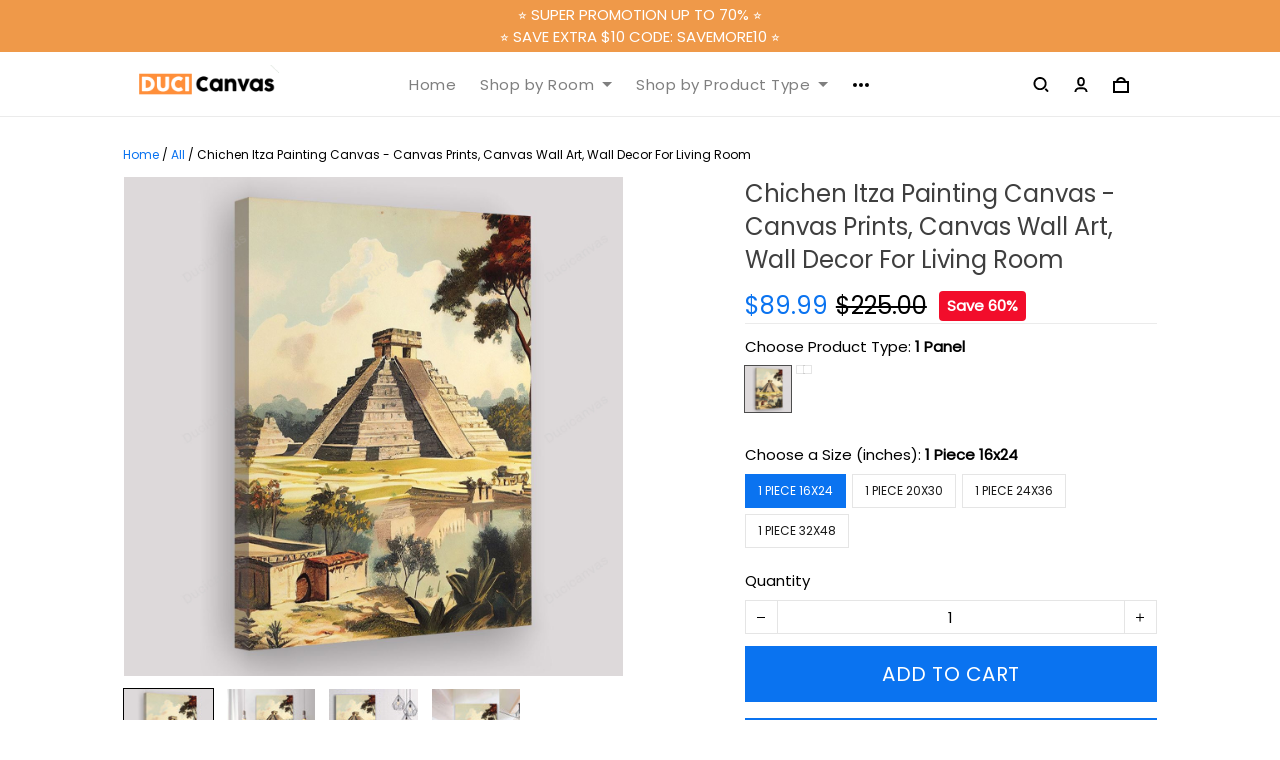

--- FILE ---
content_type: text/html; charset=utf-8
request_url: https://www.ducicanvas.com/products/chichen-itza-painting-canvas-canvas-prints-canvas-wall-art-wall-decor-for-living-room-t12024-131
body_size: 72995
content:
<!DOCTYPE html>
<html  lang="en">
  <head>
    <meta charset="UTF-8"/>
    <meta name="viewport" content="width=device-width, initial-scale=1.0, maximum-scale=1.0, user-scalable=0, viewport-fit=cover"/>
    
    <link rel="preload" as="image" fetchPriority="high" imageSrcSet="https://img.thesitebase.net/files/10375402/2022/11/04/180x180@1667530036f3b13fa8f2.png 1x, https://img.thesitebase.net/files/10375402/2022/11/04/180x180_x2@1667530036f3b13fa8f2.png 2x" imageSizes="100vw">
<link rel="preload" as="image" fetchPriority="high" imageSrcSet="https://img.thesitebase.net/10375/10375402/products/ver_1eae51df7ff9b9ec92f977c5267d9670e/0x540@gexdgnzvgqxdemjtguzdeobtgexdambqgaxdiojxgmBdcojsgextcojvgaBdmmbw.jpeg 540w, https://img.thesitebase.net/10375/10375402/products/ver_1eae51df7ff9b9ec92f977c5267d9670e/0x720@gexdgnzvgqxdemjtguzdeobtgexdambqgaxdiojxgmBdcojsgextcojvgaBdmmbw.jpeg 720w, https://img.thesitebase.net/10375/10375402/products/ver_1eae51df7ff9b9ec92f977c5267d9670e/0x900@gexdgnzvgqxdemjtguzdeobtgexdambqgaxdiojxgmBdcojsgextcojvgaBdmmbw.jpeg 900w, https://img.thesitebase.net/10375/10375402/products/ver_1eae51df7ff9b9ec92f977c5267d9670e/0x1080@gexdgnzvgqxdemjtguzdeobtgexdambqgaxdiojxgmBdcojsgextcojvgaBdmmbw.jpeg 1080w, https://img.thesitebase.net/10375/10375402/products/ver_1eae51df7ff9b9ec92f977c5267d9670e/0x1296@gexdgnzvgqxdemjtguzdeobtgexdambqgaxdiojxgmBdcojsgextcojvgaBdmmbw.jpeg 1296w, https://img.thesitebase.net/10375/10375402/products/ver_1eae51df7ff9b9ec92f977c5267d9670e/0x1512@gexdgnzvgqxdemjtguzdeobtgexdambqgaxdiojxgmBdcojsgextcojvgaBdmmbw.jpeg 1512w, https://img.thesitebase.net/10375/10375402/products/ver_1eae51df7ff9b9ec92f977c5267d9670e/0x1728@gexdgnzvgqxdemjtguzdeobtgexdambqgaxdiojxgmBdcojsgextcojvgaBdmmbw.jpeg 1728w, https://img.thesitebase.net/10375/10375402/products/ver_1eae51df7ff9b9ec92f977c5267d9670e/0x2048@gexdgnzvgqxdemjtguzdeobtgexdambqgaxdiojxgmBdcojsgextcojvgaBdmmbw.jpeg 2048w, https://img.thesitebase.net/10375/10375402/products/ver_1eae51df7ff9b9ec92f977c5267d9670e/0x720@gexdgnzvgqxdemjtguzdeobtgexdambqgaxdiojxgmBdcojsgextcojvgaBdmmbw.jpeg 720w" imageSizes="100vw">
<link rel="preload" as="image" fetchPriority="high" imageSrcSet="https://img.thesitebase.net/10375/10375402/products/ver_1eae51df7ff9b9ec92f977c5267d9670e/110x110@gexdgnzvgqxdemjtguzdeobtgexdambqgaxdiojxgmBdcojsgextcojvgaBdmmbw.jpeg 1x, https://img.thesitebase.net/10375/10375402/products/ver_1eae51df7ff9b9ec92f977c5267d9670e/110x110_x2@gexdgnzvgqxdemjtguzdeobtgexdambqgaxdiojxgmBdcojsgextcojvgaBdmmbw.jpeg 2x" imageSizes="100vw">
<link rel="preload" as="image" fetchPriority="high" imageSrcSet="https://img.thesitebase.net/10375/10375402/products/ver_1eae51df7ff9b9ec92f977c5267d9670e/110x110@gexdgnzvgqxdemjtguzdeobtgexdambqgaxdiojxgmBdcojsgextcojvgaBdknzz.jpeg 1x, https://img.thesitebase.net/10375/10375402/products/ver_1eae51df7ff9b9ec92f977c5267d9670e/110x110_x2@gexdgnzvgqxdemjtguzdeobtgexdambqgaxdiojxgmBdcojsgextcojvgaBdknzz.jpeg 2x" imageSizes="100vw">
<link rel="preload" as="image" fetchPriority="high" imageSrcSet="https://img.thesitebase.net/10375/10375402/products/ver_1eae51df7ff9b9ec92f977c5267d9670e/110x110@gexdgnzvgqxdemjtguzdeobtgexdambqgaxdiojxgmBdcojsgextcojvgaBdkobq.jpeg 1x, https://img.thesitebase.net/10375/10375402/products/ver_1eae51df7ff9b9ec92f977c5267d9670e/110x110_x2@gexdgnzvgqxdemjtguzdeobtgexdambqgaxdiojxgmBdcojsgextcojvgaBdkobq.jpeg 2x" imageSizes="100vw">
<link rel="preload" as="image" fetchPriority="high" imageSrcSet="https://img.thesitebase.net/10375/10375402/products/ver_1eae51df7ff9b9ec92f977c5267d9670e/110x110@gexdgnzvgqxdemjtguzdeobtgexdambqgaxdiojxgmBdcojsgextcojvgaBdkobr.jpeg 1x, https://img.thesitebase.net/10375/10375402/products/ver_1eae51df7ff9b9ec92f977c5267d9670e/110x110_x2@gexdgnzvgqxdemjtguzdeobtgexdambqgaxdiojxgmBdcojsgextcojvgaBdkobr.jpeg 2x" imageSizes="100vw">
    <title>Chichen Itza Painting Canvas - Canvas Prints, Canvas Wall Art, Wall De - Ducicanvas</title>
<style>
    :root {
      --color-product-detail-background-button-rgb: 10, 115, 240;
      --color-primary-rgb: 254, 162, 68;
      --color-text-rgb: 0, 0, 0;
      --color-background-button-rgb: 10, 115, 240;
      --color-main-menu-text-rgb: 127, 127, 127;
      --color-product-detail-price-rgb: 10, 115, 240;
      --color-product-detail-text-description-rgb: 51, 49, 49;
      --color-video-overlay-rgb: 0, 0, 0;

      --type-body-family: &#x27;Poppins&#x27;, sans-serif;
      --type-body-style: regular;
      --type-body-size: 15;
      --type-heading-family: &#x27;Poppins&#x27;, sans-serif;
      --type-heading-style: regular;
      --type-heading-size: 48;
      --type-heading-capitalize: false;
      --type-button-family: &#x27;Poppins&#x27;, sans-serif;
      --type-button-style: regular;
      --type-button-capitalize: true;

      --color-primary: #FEA244;
      --color-announcement-bar-background: #EF9949;
      --color-announcement-bar-text: #FFFFFF;
      --color-text: #000000;
      --color-background: #FFFFFF;
      --color-heading: #000000;
      --color-background-button: #0A73F0;
      --color-text-button: #ffffff;
      --color-main-menu-background: #ffffff;
      --color-top-bar-background: #F0F0F0;
      --color-main-menu-text: #7F7F7F;
      --color-main-menu-text-hover: #8B7F74;
      --color-main-menu-active: #333333;
      --color-slideshow-overlay: #000000;
      --color-slideshow-heading: #000000;
      --color-slideshow-text: #000000;
      --color-slideshow-background-button: #8B7F74;
      --color-slideshow-text-button: #FFFFFF;
      --color-product-name: #3F3F3F;
      --color-product-detail-name: #3F3F3F;
      --color-product-detail-price: #0A73F0;
      --color-product-detail-sale-price: #000000;
      --color-product-detail-sale-tag: #F20D2B;
      --color-product-detail-sale-tag-text: #ffffff;
      --color-product-detail-background-button: #0A73F0;
      --color-product-detail-text-button: #ffffff;
      --color-product-detail-background-description: #ffffff;
      --color-product-detail-text-description: #333131;
      --color-collection-list-heading: #000000;
      --color-collection-title: #000000;
      --color-rich-text-heading: #000000;
      --color-rich-text-text: #373737;
      --color-rich-text-background-button: #0A73F0;
      --color-rich-text-text-button: #FFFFFF;
      --color-banner-overlay: #000000;
      --color-banner-heading: #FFFFFF;
      --color-banner-text: #FFFFFF;
      --color-banner-background-button: #FFFFFF;
      --color-banner-text-button: #000000;
      --color-img-with-text-overlay: #000000;
      --color-img-with-text-heading: #FFFFFF;
      --color-img-with-text-text: #ffffff;
      --color-img-with-text-background-button: #ffffff;
      --color-img-with-text-text-button: #000000;
      --color-video-overlay: #000000;
      --color-video-heading: #ffffff;
      --color-video-text: #ffffff;
      --color-video-background-button: #FFFFFF;
      --color-testimonial-background: #ffffff;
      --color-testimonial-heading: #000000;
      --color-testimonial-text: #000000;
      --color-testimonial-overlay: undefined;
      --color-promotion-background: #F2F2F2;
      --color-promotion-text: #000000;
      --color-newsletter-background: #EBEBEB;
      --color-newsletter-heading: #000000;
      --color-newsletter-text: #666666;
      --color-newsletter-background-button: #8B7F74;
      --color-newsletter-text-button: #FFFFFF;
      --color-footer-background: #FFFFFF;
      --color-footer-heading: #090909;
      --color-footer-text: #181717;
      --color-footer-links: #0D0D0D;
      --color-footer-border: #4C4C4C;
      --color-footer-social-icon: #000000;
      --color-success: #0A73F0;
      --color-neutral: #000000;
      --color-warning: #F20D2B;
      --color-page-title: #000000;
      --color-section-title: #000000;
      --color-text-link: #ff3333;
      --color-slideshow-background-button-mobile: #000000;
      --color-slideshow-text-button-mobile: #ffffff;
      --color-slideshow-heading-mobile: #000000;
      --color-slideshow-text-mobile: #000000;
      --color-collection-overlay: #000000;
      --color-product-price: #000000;
      --color-product-sale-price: #B2B2B2;
      --color-product-sale-tag: #F20D2B;

      --btn-subtle-color: #333333;

      --a-hover: #06448e;
      --add-cart-outline-color: #085cbf;
      --base-picture-bg-hover: #4d4d4d;
      --button-buy-now-background-color: #085cbf;
      --button-buy-now-color: #e6e6e6;
      --btn-outline-not-cut-color: #06448e;
      --btn-add-to-cart-outline-color: #06448e;
      --btn-preview-color: #06448e;
      --footer-section-a-hover: #000000;
      --product-option-color-state: #4d4d4d;
      --product-option-color: #1A1A1A;
      --sb-lazy-not-src-before-background-color: #dbdbdb;
      --site-nav-dropdown-great-grandchild-a-hover-background-color: #f5f5f5;
      --site-nav-dropdown-great-grandchild-a-hover-color: #4c4c4c;
      --product-out-of-stock: #fafcff;


      --mobile-nav-menu-button-span-background: #000000;
      --share-rule-span-background: #000000;
      --site-nav-more-background: #000;
      --search-group-border-color: #0000001a;
      --search-group-svg-path: #000;
      --cart-container-svg-path: #000;
      --search-group-input-color: #000000;
      --search-group-input-placeholder-color: hsla(0, 0%, 0%, 0.3);

      --font-size-type-body-size: 15px;

      --font-size-embase-heading: 3.2em;
      --font-size-embase-67: 2.1333333333333333em;
      --font-size-embase-42: 1.3333333333333333em;
      --font-size-embase-50: 1.6em;
      --font-size-embase-85: 2.6666666666666665em;
      --font-size-embase-35: 1.0666666666666667em;
      --font-size-embase-subtle: 0.8em;
      --font-size-embase-caption: 0.6666666666666666em;
      --font-size-embase-video-subheading: 1.0666666666666667em;

      --uncheckmark-black: url(&quot;data:image&#x2F;svg+xml;base64,[base64]&quot;);
      --checkmark-white: url(&quot;data:image&#x2F;svg+xml;base64,[base64]&quot;);
      --checkmark-black: url(&quot;data:image&#x2F;svg+xml;base64,[base64]&quot;);
      --checkmark-success: url(&quot;data:image&#x2F;svg+xml;base64,[base64]&quot;);

      --header-text-transform: unset;
      --button-text-transform: uppercase;
      --body-font-weight: 400;
      --body-font-style: normal;
      --header-font-weight: 400;
      --header-font-style: normal;
      --button-font-weight: 400;
      --button-font-style: normal;
      --letter-spacing-05: 0.03125em;
      --letter-spacing-02: 0.0125em;

      --fieldset-disabled-border-color: #00000033;
      --button-state-color: #06448e;
      --button-state-border: 1px solid #0A73F0;
      --button-state-border-color: #06448e
      --button-state-btn-loading-background-color: #98c5fb;
      --button-state-btn-primary-background-color: #085cbf;
      --button-state-banner-border: 1px solid #FFFFFF;
      --button-state-banner-border-color: #cccccc;
      --button-state-banner-color: #cccccc;

      --button-state-banner-color-2: #b3b3b3;
      --button-state-banner-color-3: #e6e6e6;
      --button-state-slideshow-color: #38332e;
      --button-state-slideshow-color-2: #6f665d;
      --button-state-slideshow-color-3: #534c46;
      --button-state-slideshow-border: 1px solid #8B7F74;
      --button-state-slideshow-border-color: #534c46;
      --btn-add-to-cart-outline-border-color: #0A73F0;
      --btn-add-to-cart-outline-border-color-2: #06448e;
      --btn-loading-color: #98c5fb14;
      --btn-loading-color-2: #ffffff14;
      --shape-round-border-radius-4: unset;
      --shape-round-border-radius-24: unset;
      --btn-outline-before-content: none;

      --blog-title-font-size: 24px;
      --blog-sub-title-font-size: 16px;
      --blog-post-title-font-size: 18px;
      --blog-sidebar-title-font-size: 20.016px;
    }</style>
<link rel="canonical" href="https://www.ducicanvas.com/products/chichen-itza-painting-canvas-canvas-prints-canvas-wall-art-wall-decor-for-living-room-t12024-131">
<link rel="shortcut icon" href="https://img.thesitebase.net/files/10375402/2022/11/04/1667568434e4a4ec06bb.jpeg">
<link rel="icon" href="https://img.thesitebase.net/files/10375402/2022/11/04/1667568434e4a4ec06bb.jpeg">
<meta property="og:type" content="product">
<meta property="og:title" content="Chichen Itza Painting Canvas - Canvas Prints, Canvas Wall Art, Wall De - Ducicanvas">
<meta property="og:url" content="https://www.ducicanvas.com/products/chichen-itza-painting-canvas-canvas-prints-canvas-wall-art-wall-decor-for-living-room-t12024-131">
<meta name="twitter:card" content="summary_large_image">
<meta name="twitter:title" content="Chichen Itza Painting Canvas - Canvas Prints, Canvas Wall Art, Wall De - Ducicanvas">
<meta itemprop="image" content="https://img.thesitebase.net/10375/10375402/products/ver_1eae51df7ff9b9ec92f977c5267d9670e/gexdgnzvgqxdemjtguzdeobtgexdambqgaxdiojxgmBdcojsgextcojvgaBdmmbw.jpeg">
<meta property="og:image" content="https://img.thesitebase.net/10375/10375402/products/ver_1eae51df7ff9b9ec92f977c5267d9670e/gexdgnzvgqxdemjtguzdeobtgexdambqgaxdiojxgmBdcojsgextcojvgaBdmmbw.jpeg">
<meta name="twitter:image" content="https://img.thesitebase.net/10375/10375402/products/ver_1eae51df7ff9b9ec92f977c5267d9670e/gexdgnzvgqxdemjtguzdeobtgexdambqgaxdiojxgmBdcojsgextcojvgaBdmmbw.jpeg">
<meta name="referrer" content="strict-origin-when-cross-origin">
<meta itemprop="name" content="Ducicanvas">
<meta property="og:site_name" content="Ducicanvas">
<meta property="og:amount" content="89.99">
<meta property="og:currency" content="USD">
<script type="application/ld+json">{"@context":"https://schema.org/","@type":"Product","name":"Chichen Itza Painting Canvas - Canvas Prints, Canvas Wall Art, Wall De","image":"https://img.thesitebase.net/10375/10375402/products/ver_1eae51df7ff9b9ec92f977c5267d9670e/gexdgnzvgqxdemjtguzdeobtgexdambqgaxdiojxgmBdcojsgextcojvgaBdmmbw.jpeg","description":"","sku":"Ducicanvas-T12024-1301","brand":{"@type":"Brand","name":"Ducicanvas"},"offers":{"@type":"Offer","url":"https://www.ducicanvas.com/products/chichen-itza-painting-canvas-canvas-prints-canvas-wall-art-wall-decor-for-living-room-t12024-131","priceCurrency":"USD","price":"89.99","priceValidUntil":"2027-01-21","itemCondition":"https://schema.org/NewCondition","availability":"https://schema.org/InStock"}}</script>
    
<link id="google-font" href="https://fonts.googleapis.com/css?family=.|Poppins%3Aregular%7CPoppins%3Aregular%7CPoppins%3Aregular&display=swap" rel="stylesheet" type="text/css" />
<style id="critical-css">.VueCarousel{display:flex;flex-direction:column;position:relative}.VueCarousel--reverse{flex-direction:column-reverse}.VueCarousel-wrapper{width:100%;position:relative;overflow:hidden}.VueCarousel-inner{display:flex;flex-direction:row;backface-visibility:hidden}.VueCarousel-inner--center{justify-content:center}.VueCarousel-slide{flex-basis:inherit;flex-grow:0;flex-shrink:0;user-select:none;backface-visibility:hidden;-webkit-touch-callout:none;-webkit-tap-highlight-color:rgba(0,0,0,0);outline:none}.VueCarousel-slide-adjustableHeight{display:table;flex-basis:auto;width:100%}.VueCarousel-navigation-button{position:absolute;top:50%;transform:translateY(-50%);box-sizing:border-box;color:transparent;line-height:0;text-decoration:none;-webkit-appearance:none;appearance:none;border:none;background-color:rgba(0,0,0,.08);cursor:pointer;outline:none;width:20px;height:40px;overflow:hidden}.VueCarousel-navigation-button:focus,.VueCarousel-navigation-button.focused,.VueCarousel-navigation-button:active,.VueCarousel-navigation-button:hover,.VueCarousel-navigation-button.hovered,.VueCarousel-navigation-button.active{outline:none}.VueCarousel-navigation-button svg{position:relative;width:24px;height:24px}.VueCarousel-navigation-next{right:0;font-family:BlinkMacSystemFont,-apple-system,Segoe UI,Roboto,Oxygen,Ubuntu,Cantarell,Fira Sans,Droid Sans,Helvetica Neue,Helvetica,Arial,sans-serif}.VueCarousel-navigation-prev{left:0;font-family:BlinkMacSystemFont,-apple-system,Segoe UI,Roboto,Oxygen,Ubuntu,Cantarell,Fira Sans,Droid Sans,Helvetica Neue,Helvetica,Arial,sans-serif}.VueCarousel-navigation--disabled{opacity:.5;cursor:default}.VueCarousel-pagination{width:100%;text-align:center}.VueCarousel-pagination--top-overlay{position:absolute;top:0}.VueCarousel-pagination--bottom-overlay{position:absolute;bottom:0}.VueCarousel-dot-container{display:inline-block;margin:0 auto;padding:0}.VueCarousel-dot{display:inline-block;cursor:pointer;-webkit-appearance:none;appearance:none;border:none;background-clip:content-box;box-sizing:content-box;padding:0;border-radius:100%;outline:none}.VueCarousel-slide-adjustableHeight{display:block}.VueCarousel-inner{align-items:flex-start}[id=v-progressbar]{pointer-events:none}[id=v-progressbar] .v-p-bar{position:fixed;top:0;left:0;width:100%;height:2px;background:#29d;z-index:1031}[id=v-progressbar] .v-p-peg{display:block;position:absolute;right:0;width:100px;height:100%;box-shadow:0 0 10px #29d,0 0 5px #29d;opacity:1;transform:rotate(3deg) translateY(-4px)}*,*:before,*:after{box-sizing:border-box}main{display:block}html{position:relative;font-size:var(--font-size-type-body-size);-webkit-font-smoothing:antialiased;-moz-osx-font-smoothing:grayscale;text-rendering:optimizeLegibility}body{margin:0;font-family:var(--type-body-family);font-size:var(--font-size-type-body-size);font-weight:var(--body-font-weight);font-style:var(--body-font-style);line-height:1.5;color:var(--color-text);text-align:left;background-color:var(--color-background);-webkit-text-size-adjust:100%;-webkit-tap-highlight-color:rgba(0,0,0,0)}body .sm-survey,body .crisp-client{display:none}[tabindex="-1"]:focus:not(:focus-visible){outline:0!important}hr{margin:1rem 0;color:inherit;background-color:currentColor;border:0;opacity:.25}hr:not([size]){height:1px}h6,.h6,h5,.h5,h4,.h4,h3,.h3,h2,.h2,h1,.h1{font-family:var(--type-heading-family);font-weight:var(--header-font-weight);font-style:var(--header-font-style);text-transform:var(--header-text-transform);margin-top:0;margin-bottom:12px;line-height:normal;color:var(--color-heading)}h1,.h1{font-size:var(--font-size-embase-heading)}h2,.h2{font-size:var(--font-size-embase-85)}h3,.h3{font-size:var(--font-size-embase-67)}h4,.h4{font-size:var(--font-size-embase-50)}h5,.h5{font-size:var(--font-size-embase-42)}h6,.h6{font-size:var(--font-size-embase-35)}p{margin-top:0;margin-bottom:12px}abbr[title],abbr[data-original-title]{text-decoration:underline;text-decoration:underline dotted;cursor:help;border-bottom:0;text-decoration-skip-ink:none}address{margin-bottom:1rem;font-style:normal;line-height:inherit}ol,ul,dl{margin-top:0;margin-bottom:1rem}ol ol,ul ul,ol ul,ul ol{margin-bottom:0}dt{font-weight:700}dd{margin-bottom:.5rem;margin-left:0}blockquote{margin:0 0 1rem}b,strong{font-weight:800}small{font-size:80%}sub,sup{position:relative;font-size:75%;line-height:0;vertical-align:baseline}sub{bottom:-.25em}sup{top:-.5em}a{color:var(--color-background-button);text-decoration:none;background-color:transparent}a:hover{color:var(--a-hover);text-decoration:underline;transition:.125s all ease}a.link-initial{text-decoration:none;color:initial}a.link-underline{text-decoration:underline}a.link-underline:hover{opacity:.5}a:not([href]):not([tabindex]),a:not([href]):not([tabindex]):hover,a:not([href]):not([tabindex]):focus{color:inherit;text-decoration:none;outline:0}pre,code,kbd,samp{font-family:var(--type-body-family);font-size:1em}pre{margin-top:0;margin-bottom:1rem;overflow:auto}figure{margin:0 0 1rem}img,embed,object,video{height:auto;max-width:100%;border-style:none}svg{overflow:hidden;vertical-align:middle}table{border-collapse:collapse}caption{padding-top:.75rem;padding-bottom:.75rem;color:var(--color-text);text-align:left;caption-side:bottom}th{text-align:inherit}label{display:inline-block;margin-bottom:.5rem}button{border-radius:0;background:transparent;border:none}button:focus{outline:none}input,button,select,optgroup,textarea{margin:0;border-radius:0;font-family:var(--type-body-family);font-size:inherit;line-height:inherit}select{-moz-appearance:none;-webkit-appearance:none}select::-ms-expand{display:none}button,input{overflow:visible}select:focus,input:focus{outline:none}input,textarea{background:#fff;border:1px solid rgba(var(--color-text-rgb),.1);min-height:40px;outline:none;box-shadow:none}input:hover,textarea:hover{outline:none;border:1px solid rgba(var(--color-text-rgb),.2)}input:focus,textarea:focus{outline:none;border:1px solid rgba(var(--color-text-rgb),.8)}input::-webkit-input-placeholder,textarea::-webkit-input-placeholder{color:rgba(0,0,0,.3)}input::-moz-placeholder,textarea::-moz-placeholder{color:rgba(0,0,0,.3)}input:-ms-input-placeholder,textarea:-ms-input-placeholder{color:rgba(0,0,0,.3)}button,select{text-transform:none}select{word-wrap:normal}button,[type=button],[type=reset],[type=submit]{-webkit-appearance:button}button:not(:disabled),[type=button]:not(:disabled),[type=reset]:not(:disabled),[type=submit]:not(:disabled){cursor:pointer}button::-moz-focus-inner,[type=button]::-moz-focus-inner,[type=reset]::-moz-focus-inner,[type=submit]::-moz-focus-inner{padding:0;border-style:none}input[type=radio],input[type=checkbox]{box-sizing:border-box;padding:0}input[type=date],input[type=time],input[type=datetime-local],input[type=month]{-webkit-appearance:listbox}textarea{padding-top:8px;overflow:auto;resize:vertical}fieldset{min-width:0;padding:0;margin:0;border:0}legend{display:block;width:100%;max-width:100%;padding:0;margin-bottom:.5rem;font-size:1.5rem;line-height:inherit;color:inherit;white-space:normal}progress{vertical-align:baseline}[type=number]::-webkit-inner-spin-button,[type=number]::-webkit-outer-spin-button{height:auto;-webkit-appearance:none;margin:0}[type=number]{-moz-appearance:textfield}[type=search]{outline-offset:-2px;-webkit-appearance:none}[type=search]::-webkit-search-decoration{-webkit-appearance:none}::-webkit-file-upload-button{font:inherit;-webkit-appearance:button}output{display:inline-block}summary{display:list-item;cursor:pointer}template{display:none}[hidden]{display:none!important}.is-noscroll{overflow-y:hidden}table.table-bordered{width:100%;margin-bottom:1rem;background-color:transparent;border:1px solid #E6E6E6}table.table-bordered th,table.table-bordered td{padding:.75rem;vertical-align:top;border:1px solid #E6E6E6}table.table-bordered thead td{border-bottom-width:2px}table.table-bordered thead th{vertical-align:bottom;border-bottom:2px solid #E6E6E6}table.table-bordered tbody+tbody{border-top:2px solid #E6E6E6}.subtle{font-family:var(--type-body-family);font-size:var(--font-size-type-body-size);font-weight:var(--body-font-weight);font-style:var(--body-font-style);font-size:var(--font-size-embase-subtle);line-height:normal;color:var(--color-text)}.caption{font-family:var(--type-body-family);font-size:var(--font-size-type-body-size);font-weight:var(--body-font-weight);font-style:var(--body-font-style);font-size:var(--font-size-embase-subtle);line-height:normal;letter-spacing:var(--letter-spacing-02);text-transform:uppercase;color:var(--color-text)}.has-text-white{color:#fff}.has-background-white{background-color:#fff}.has-text-black{color:#000}.has-background-black{background-color:#000}.has-text-success{color:var(--color-success)}.has-background-success{background-color:var(--color-success)}.has-text-warning{color:var(--color-warning)}.has-background-warning{background-color:var(--color-warning)}.text-align-center{text-align:center}.text-align-justify{text-align:justify}.text-align-left{text-align:left}.text-align-right{text-align:right}@media only screen and (max-width: 1023px){.text-align-center-xs{text-align:center}.text-align-justify-xs{text-align:justify}.text-align-left-xs{text-align:left}.text-align-right-xs{text-align:right}.hidden-xs{display:none!important}}@media only screen and (min-width: 1024px){.text-align-center-lg{text-align:center}.text-align-justify-lg{text-align:justify}.text-align-left-lg{text-align:left}.text-align-right-lg{text-align:right}.hidden-lg{display:none!important}}.spacing-normal{letter-spacing:normal}.has-text-weight-light{font-weight:300}.has-text-weight-normal{font-weight:400}.has-text-weight-medium{font-weight:500}.has-text-weight-semibold{font-weight:600}.has-text-weight-bold{font-weight:700}.is-capitalized{text-transform:capitalize}.is-lowercase{text-transform:lowercase}.is-uppercase{text-transform:uppercase}.is-initial{text-transform:initial}.is-italic{font-style:italic}.decoration-none{text-decoration:none}.decoration-line-through{text-decoration:line-through}.decoration-underline{text-decoration:underline}.\:hover-no-underline:hover{text-decoration:none}.\:hover-underline:hover{text-decoration:underline}.list-style-none{list-style:none}.cursor-zoom-in{cursor:zoom-in}.word-break-all{word-break:break-all}.flex{display:flex}.flex-inline{display:inline-flex}.flex-grow{flex:1 0 auto}.flex-basis{flex:0 0 auto}.flex-1{flex:1}.flex-wrap{flex-wrap:wrap}.flex-nowrap{flex-wrap:nowrap}.row-reverse{flex-direction:row-reverse}.items-center{align-items:center}.items-stretch{align-items:stretch}.item-base-line{align-items:baseline}.justify-center{justify-content:center}.justify-start{justify-content:flex-start}.justify-end{justify-content:flex-end}.justify-space-between{justify-content:space-between}.flow-column{flex-flow:column}.flow-wrap{flex-flow:wrap}.direction-column{flex-direction:column}.w-100{width:100%}.h-100{height:100%}.h-100vh{height:100vh}.vh-min-100{min-height:100vh}.relative{position:relative}.absolute{position:absolute}.fixed{position:fixed}.d-block{display:block}.align-center{align-items:center}.align-baseline{align-items:baseline}.align-end{align-items:flex-end}.align-start{align-items:flex-start}.pointer{cursor:pointer}.white-space-pre-line{white-space:pre-line}.brdr-none{border:none}.brdr-1{border:1px solid}.brdr-top-1{border-top-width:1px;border-top-style:solid}.brdr-bottom-1{border-bottom-width:1px;border-bottom-style:solid}.brdr-left-1{border-left-width:1px;border-left-style:solid}.brdr-right-1{border-right-width:1px;border-right-style:solid}.brdr-cl-white{border-color:#fff}.brdr-cl-black{border-color:#000}.brdr-cl-success{border-color:var(--color-success)}.brdr-cl-warning{border-color:var(--color-warning)}.cl-white{color:#fff}.cl-black{color:#000}.cl-success{color:var(--color-success)}.cl-warning{color:var(--color-warning)}.p0{padding:0}.m0{margin:0}.p4{padding:4px}.m4{margin:4px}.p6{padding:6px}.m6{margin:6px}.p8{padding:8px}.m8{margin:8px}.p10{padding:10px}.m10{margin:10px}.p12{padding:12px}.m12{margin:12px}.p14{padding:14px}.m14{margin:14px}.p16{padding:16px}.m16{margin:16px}.p20{padding:20px}.m20{margin:20px}.p22{padding:22px}.m22{margin:22px}.p24{padding:24px}.m24{margin:24px}.p26{padding:26px}.m26{margin:26px}.p28{padding:28px}.m28{margin:28px}.p32{padding:32px}.m32{margin:32px}.p36{padding:36px}.m36{margin:36px}.p40{padding:40px}.m40{margin:40px}.p48{padding:48px}.m48{margin:48px}.p55{padding:55px}.m55{margin:55px}.px0{padding-left:0;padding-right:0}.mx0{margin-left:0;margin-right:0}.px4{padding-left:4px;padding-right:4px}.mx4{margin-left:4px;margin-right:4px}.px6{padding-left:6px;padding-right:6px}.mx6{margin-left:6px;margin-right:6px}.px8{padding-left:8px;padding-right:8px}.mx8{margin-left:8px;margin-right:8px}.px10{padding-left:10px;padding-right:10px}.mx10{margin-left:10px;margin-right:10px}.px12{padding-left:12px;padding-right:12px}.mx12{margin-left:12px;margin-right:12px}.px14{padding-left:14px;padding-right:14px}.mx14{margin-left:14px;margin-right:14px}.px16{padding-left:16px;padding-right:16px}.mx16{margin-left:16px;margin-right:16px}.px20{padding-left:20px;padding-right:20px}.mx20{margin-left:20px;margin-right:20px}.px22{padding-left:22px;padding-right:22px}.mx22{margin-left:22px;margin-right:22px}.px24{padding-left:24px;padding-right:24px}.mx24{margin-left:24px;margin-right:24px}.px26{padding-left:26px;padding-right:26px}.mx26{margin-left:26px;margin-right:26px}.px28{padding-left:28px;padding-right:28px}.mx28{margin-left:28px;margin-right:28px}.px32{padding-left:32px;padding-right:32px}.mx32{margin-left:32px;margin-right:32px}.px36{padding-left:36px;padding-right:36px}.mx36{margin-left:36px;margin-right:36px}.px40{padding-left:40px;padding-right:40px}.mx40{margin-left:40px;margin-right:40px}.px48{padding-left:48px;padding-right:48px}.mx48{margin-left:48px;margin-right:48px}.px55{padding-left:55px;padding-right:55px}.mx55{margin-left:55px;margin-right:55px}.py0{padding-top:0;padding-bottom:0}.my0{margin-top:0;margin-bottom:0}.py4{padding-top:4px;padding-bottom:4px}.my4{margin-top:4px;margin-bottom:4px}.py6{padding-top:6px;padding-bottom:6px}.my6{margin-top:6px;margin-bottom:6px}.py8{padding-top:8px;padding-bottom:8px}.my8{margin-top:8px;margin-bottom:8px}.py10{padding-top:10px;padding-bottom:10px}.my10{margin-top:10px;margin-bottom:10px}.py12{padding-top:12px;padding-bottom:12px}.my12{margin-top:12px;margin-bottom:12px}.py14{padding-top:14px;padding-bottom:14px}.my14{margin-top:14px;margin-bottom:14px}.py16{padding-top:16px;padding-bottom:16px}.my16{margin-top:16px;margin-bottom:16px}.py20{padding-top:20px;padding-bottom:20px}.my20{margin-top:20px;margin-bottom:20px}.py22{padding-top:22px;padding-bottom:22px}.my22{margin-top:22px;margin-bottom:22px}.py24{padding-top:24px;padding-bottom:24px}.my24{margin-top:24px;margin-bottom:24px}.py26{padding-top:26px;padding-bottom:26px}.my26{margin-top:26px;margin-bottom:26px}.py28{padding-top:28px;padding-bottom:28px}.my28{margin-top:28px;margin-bottom:28px}.py32{padding-top:32px;padding-bottom:32px}.my32{margin-top:32px;margin-bottom:32px}.py36{padding-top:36px;padding-bottom:36px}.my36{margin-top:36px;margin-bottom:36px}.py40{padding-top:40px;padding-bottom:40px}.my40{margin-top:40px;margin-bottom:40px}.py48{padding-top:48px;padding-bottom:48px}.my48{margin-top:48px;margin-bottom:48px}.py55{padding-top:55px;padding-bottom:55px}.my55{margin-top:55px;margin-bottom:55px}.pt0{padding-top:0}.mt0{margin-top:0}.pt4{padding-top:4px}.mt4{margin-top:4px}.pt6{padding-top:6px}.mt6{margin-top:6px}.pt8{padding-top:8px}.mt8{margin-top:8px}.pt10{padding-top:10px}.mt10{margin-top:10px}.pt12{padding-top:12px}.mt12{margin-top:12px}.pt14{padding-top:14px}.mt14{margin-top:14px}.pt16{padding-top:16px}.mt16{margin-top:16px}.pt20{padding-top:20px}.mt20{margin-top:20px}.pt22{padding-top:22px}.mt22{margin-top:22px}.pt24{padding-top:24px}.mt24{margin-top:24px}.pt26{padding-top:26px}.mt26{margin-top:26px}.pt28{padding-top:28px}.mt28{margin-top:28px}.pt32{padding-top:32px}.mt32{margin-top:32px}.pt36{padding-top:36px}.mt36{margin-top:36px}.pt40{padding-top:40px}.mt40{margin-top:40px}.pt48{padding-top:48px}.mt48{margin-top:48px}.pt55{padding-top:55px}.mt55{margin-top:55px}.pt64{padding-top:64px}.mt64{margin-top:64px}.pb0{padding-bottom:0}.mb0{margin-bottom:0}.pb6{padding-bottom:6px}.mb6{margin-bottom:6px}.pb4{padding-bottom:4px}.mb4{margin-bottom:4px}.pb8{padding-bottom:8px}.mb8{margin-bottom:8px}.pb10{padding-bottom:10px}.mb10{margin-bottom:10px}.pb12{padding-bottom:12px}.mb12{margin-bottom:12px}.pb14{padding-bottom:14px}.mb14{margin-bottom:14px}.pb20{padding-bottom:20px}.mb20{margin-bottom:20px}.pb16{padding-bottom:16px}.mb16{margin-bottom:16px}.pb22{padding-bottom:22px}.mb22{margin-bottom:22px}.pb24{padding-bottom:24px}.mb24{margin-bottom:24px}.pb26{padding-bottom:26px}.mb26{margin-bottom:26px}.pb28{padding-bottom:28px}.mb28{margin-bottom:28px}.pb32{padding-bottom:32px}.mb32{margin-bottom:32px}.pb36{padding-bottom:36px}.mb36{margin-bottom:36px}.pb40{padding-bottom:40px}.mb40{margin-bottom:40px}.pb48{padding-bottom:48px}.mb48{margin-bottom:48px}.pb55{padding-bottom:55px}.mb55{margin-bottom:55px}.pr0{padding-right:0}.mr0{margin-right:0}.pr4{padding-right:4px}.mr4{margin-right:4px}.pr6{padding-right:6px}.mr6{margin-right:6px}.pr8{padding-right:8px}.mr8{margin-right:8px}.pr10{padding-right:10px}.mr10{margin-right:10px}.pr12{padding-right:12px}.mr12{margin-right:12px}.pr14{padding-right:14px}.mr14{margin-right:14px}.pr16{padding-right:16px}.mr16{margin-right:16px}.pr20{padding-right:20px}.mr20{margin-right:20px}.pr22{padding-right:22px}.mr22{margin-right:22px}.pr24{padding-right:24px}.mr24{margin-right:24px}.pr26{padding-right:26px}.mr26{margin-right:26px}.pr28{padding-right:28px}.mr28{margin-right:28px}.pr32{padding-right:32px}.mr32{margin-right:32px}.pr36{padding-right:36px}.mr36{margin-right:36px}.pr40{padding-right:40px}.mr40{margin-right:40px}.pr48{padding-right:48px}.mr48{margin-right:48px}.pr55{padding-right:55px}.mr55{margin-right:55px}.pl0{padding-left:0}.ml0{margin-left:0}.pl4{padding-left:4px}.ml4{margin-left:4px}.pl6{padding-left:6px}.ml6{margin-left:6px}.pl8{padding-left:8px}.ml8{margin-left:8px}.pl10{padding-left:10px}.ml10{margin-left:10px}.pl12{padding-left:12px}.ml12{margin-left:12px}.pl14{padding-left:14px}.ml14{margin-left:14px}.pl16{padding-left:16px}.ml16{margin-left:16px}.pl20{padding-left:20px}.ml20{margin-left:20px}.pl22{padding-left:22px}.ml22{margin-left:22px}.pl24{padding-left:24px}.ml24{margin-left:24px}.pl26{padding-left:26px}.ml26{margin-left:26px}.pl28{padding-left:28px}.ml28{margin-left:28px}.pl32{padding-left:32px}.ml32{margin-left:32px}.pl36{padding-left:36px}.ml36{margin-left:36px}.pl40{padding-left:40px}.ml40{margin-left:40px}.pl48{padding-left:48px}.ml48{margin-left:48px}.pl55{padding-left:55px}.ml55{margin-left:55px}.shape-cut-all{clip-path:polygon(0 16px,16px 0,calc(100% - 16px) 0,100% 16px,100% calc(100% - 16px),calc(100% - 16px) 100%,16px 100%,0 calc(100% - 16px));-webkit-clip-path:polygon(0 16px,16px 0,calc(100% - 16px) 0,100% 16px,100% calc(100% - 16px),calc(100% - 16px) 100%,16px 100%,0 calc(100% - 16px))}.shape-cut-t-r-b-l{clip-path:polygon(0 0,0 0,calc(100% - 16px) 0,100% 16px,100% 100%,100% 100%,16px 100%,0 calc(100% - 16px));-webkit-clip-path:polygon(0 0,0 0,calc(100% - 16px) 0,100% 16px,100% 100%,100% 100%,16px 100%,0 calc(100% - 16px))}.shape-cut-t-l-b-r{clip-path:polygon(0 16px,16px 0,100% 0,100% 0,100% calc(100% - 16px),calc(100% - 16px) 100%,0 100%,0 100%);-webkit-clip-path:polygon(0 16px,16px 0,100% 0,100% 0,100% calc(100% - 16px),calc(100% - 16px) 100%,0 100%,0 100%)}.shape-cut-b-l{clip-path:polygon(0 0,0 0,100% 0,100% 0,100% 100%,100% 100%,16px 100%,0 calc(100% - 16px));-webkit-clip-path:polygon(0 0,0 0,100% 0,100% 0,100% 100%,100% 100%,16px 100%,0 calc(100% - 16px))}.shape-cut-b-r{clip-path:polygon(0 0,0 0,100% 0,100% 0,100% calc(100% - 16px),calc(100% - 16px) 100%,0 100%,0 100%);-webkit-clip-path:polygon(0 0,0 0,100% 0,100% 0,100% calc(100% - 16px),calc(100% - 16px) 100%,0 100%,0 100%)}.shape-cut-t-r{clip-path:polygon(0 0,0 0,calc(100% - 16px) 0,100% 16px,100% 100%,100% 100%,0 100%,0 100%);-webkit-clip-path:polygon(0 0,0 0,calc(100% - 16px) 0,100% 16px,100% 100%,100% 100%,0 100%,0 100%)}.shape-cut-t-l{clip-path:polygon(0 16px,16px 0,100% 0,100% 0,100% 100%,100% 100%,0 100%,0 100%);-webkit-clip-path:polygon(0 16px,16px 0,100% 0,100% 0,100% 100%,100% 100%,0 100%,0 100%)}.shape-round-all{border-radius:24px!important;transform:translateZ(0)}.shape-round-all img{border-radius:24px}.shape-round-t-l-b-r{border-radius:0 24px!important;transform:translateZ(0)}.shape-round-t-l-b-r img{border-radius:0 24px}.shape-round-t-r-b-l{border-radius:24px 0!important;transform:translateZ(0)}.shape-round-t-r-b-l img{border-radius:24px 0}.shape-round-b-l{border-radius:0 0 0 24px!important;transform:translateZ(0)}.shape-round-b-l img{border-radius:0 0 0 24px}.shape-round-b-r{border-radius:0 0 24px!important;transform:translateZ(0)}.shape-round-b-r img{border-radius:0 0 24px}.shape-round-t-r{border-radius:0 24px 0 0!important;transform:translateZ(0)}.shape-round-t-r img{border-radius:0 24px 0 0}.shape-round-t-l{border-radius:24px 0 0!important;transform:translateZ(0)}.shape-round-t-l img{border-radius:24px 0 0}.shape-round-circle{border-radius:50%!important;transform:translateZ(0)}.shape-round-circle img{border-radius:50%}.sharp-dark-blur{background:rgba(66,66,66,.08)}.sharp-light-blur{background:rgba(255,255,255,.48)}.chevron{border-style:solid;border-width:1px 1px 0 0;display:inline-block;height:8px;width:8px}.chevron.chevron-top{transform:rotate(-45deg)}.chevron.chevron-right{transform:rotate(45deg)}.chevron.chevron-bottom{transform:rotate(135deg)}.chevron.chevron-left{transform:rotate(-135deg)}.triangle{width:0;height:0;border-style:solid;border-width:5px;border-bottom-width:0;border-color:rgba(0,0,0,.5) transparent transparent transparent}.triangle.triangle-top{transform:rotate(180deg)}.triangle.triangle-right{transform:rotate(-90deg)}.triangle.triangle-bottom{transform:rotate(0)}.triangle.triangle-left{transform:rotate(90deg)}.minus{display:inline-block;border-top-style:solid;border-top-width:1px;width:8px}.plus{position:relative;left:-4px}.plus:before{content:"";position:absolute;display:inline-block;border-top-style:solid;border-top-width:1px;width:8px}.plus:after{content:"";position:absolute;display:inline-block;border-top-style:solid;border-top-width:1px;width:8px;transform:rotate(90deg)}.image-wrap{overflow:hidden;margin-left:auto;margin-right:auto;max-width:100%;line-height:0}.loading-spinner{position:relative;padding-bottom:24px;width:100%}.loading-spinner:before{content:"";box-sizing:border-box;position:absolute;top:calc(50% - 10px);left:calc(50% - 10px);width:20px;height:20px;border-radius:50%;border:2px solid #999999;border-top-color:#4c4c4c;animation:loading-spinner 1.2s cubic-bezier(.5,0,.5,1) infinite}.view-more-link{color:var(--color-primary)}.view-more-link:hover{color:rgba(var(--color-primary-rgb),.5)}.upsell-color-product-name{color:var(--color-product-detail-name)!important}.upsell-color-price,.upsell-custom-option__price{color:var(--color-product-detail-price)!important}.upsell-color-link{color:var(--color-primary)!important}.upsell-color-compare-price{color:var(--color-product-detail-sale-price)!important}.svg-class{height:1em}.container{min-width:0px;width:100%;max-width:480px;padding-right:12px;padding-left:12px;margin-right:auto;margin-left:auto}@media (min-width: 1024px){.container{min-width:984px;width:calc(100% - 214px);max-width:1536px;padding-right:16px;padding-left:16px}}.container-page{min-width:0px;width:100%;max-width:480px;padding-right:12px;padding-left:12px;margin-right:auto;margin-left:auto}@media (min-width: 1024px){.container-page{min-width:984px;width:calc(100% - 214px);max-width:1280px;padding-right:16px;padding-left:16px}}.container-fluid{width:100%;padding-right:12px;padding-left:12px;margin-right:auto;margin-left:auto}@media (min-width: 1024px){.container-fluid{width:100%;padding-right:16px;padding-left:16px}}.row{display:flex;flex-wrap:wrap;margin-right:-12px;margin-left:-12px}@media (min-width: 1024px){.row{margin-right:-16px;margin-left:-16px}}.no-gutters{margin-right:auto;margin-left:auto}.no-gutters>.col,.no-gutters>[class*=col-]{padding-right:0;padding-left:0}.no-padding{padding-left:0;padding-right:0}.col-lg,.col-lg-auto,.col-lg-one-fifth,.col-lg-one-seventh,.col-lg-one-eighth,.col-lg-12,.col-lg-11,.col-lg-10,.col-lg-9,.col-lg-8,.col-lg-7,.col-lg-6,.col-lg-5,.col-lg-4,.col-lg-3,.col-lg-2,.col-lg-1,.col,.col-auto,.col-one-fifth,.col-one-seventh,.col-one-eighth,.col-12,.col-11,.col-10,.col-9,.col-8,.col-7,.col-6,.col-5,.col-4,.col-3,.col-2,.col-1{position:relative;width:100%;padding-right:12px;padding-left:12px}@media (min-width: 1024px){.col-lg,.col-lg-auto,.col-lg-one-fifth,.col-lg-one-seventh,.col-lg-one-eighth,.col-lg-12,.col-lg-11,.col-lg-10,.col-lg-9,.col-lg-8,.col-lg-7,.col-lg-6,.col-lg-5,.col-lg-4,.col-lg-3,.col-lg-2,.col-lg-1,.col,.col-auto,.col-one-fifth,.col-one-seventh,.col-one-eighth,.col-12,.col-11,.col-10,.col-9,.col-8,.col-7,.col-6,.col-5,.col-4,.col-3,.col-2,.col-1{padding-right:16px;padding-left:16px}}.col{flex-basis:0;flex-grow:1;max-width:100%}.col-auto{flex:0 0 auto;width:auto;max-width:100%}.col-one-fifth{flex:0 0 20%;max-width:20%}.col-one-seventh{flex:0 0 14.285%;max-width:14.285%}.col-one-eighth{flex:0 0 12.5%;max-width:12.5%}.col-1{flex:0 0 8.3333333333%;max-width:8.3333333333%}.col-2{flex:0 0 16.6666666667%;max-width:16.6666666667%}.col-3{flex:0 0 25%;max-width:25%}.col-4{flex:0 0 33.3333333333%;max-width:33.3333333333%}.col-5{flex:0 0 41.6666666667%;max-width:41.6666666667%}.col-6{flex:0 0 50%;max-width:50%}.col-7{flex:0 0 58.3333333333%;max-width:58.3333333333%}.col-8{flex:0 0 66.6666666667%;max-width:66.6666666667%}.col-9{flex:0 0 75%;max-width:75%}.col-10{flex:0 0 83.3333333333%;max-width:83.3333333333%}.col-11{flex:0 0 91.6666666667%;max-width:91.6666666667%}.col-12{flex:0 0 100%;max-width:100%}.order-first{order:-1}.order-last{order:13}.order-0{order:0}.order-1{order:1}.order-2{order:2}.order-3{order:3}.order-4{order:4}.order-5{order:5}.order-6{order:6}.order-7{order:7}.order-8{order:8}.order-9{order:9}.order-10{order:10}.order-11{order:11}.order-12{order:12}.offset-1{margin-left:8.3333333333%}.offset-2{margin-left:16.6666666667%}.offset-3{margin-left:25%}.offset-4{margin-left:33.3333333333%}.offset-5{margin-left:41.6666666667%}.offset-6{margin-left:50%}.offset-7{margin-left:58.3333333333%}.offset-8{margin-left:66.6666666667%}.offset-9{margin-left:75%}.offset-10{margin-left:83.3333333333%}.offset-11{margin-left:91.6666666667%}@media (min-width: 1024px){.col-lg{flex-basis:0;flex-grow:1;max-width:100%}.col-lg-auto{flex:0 0 auto;width:auto;max-width:100%}.col-lg-one-fifth{flex:0 0 20%;max-width:20%}.col-lg-one-seventh{flex:0 0 14.285%;max-width:14.285%}.col-lg-one-eighth{flex:0 0 12.5%;max-width:12.5%}.col-lg-1{flex:0 0 8.3333333333%;max-width:8.3333333333%}.col-lg-2{flex:0 0 16.6666666667%;max-width:16.6666666667%}.col-lg-3{flex:0 0 25%;max-width:25%}.col-lg-4{flex:0 0 33.3333333333%;max-width:33.3333333333%}.col-lg-5{flex:0 0 41.6666666667%;max-width:41.6666666667%}.col-lg-6{flex:0 0 50%;max-width:50%}.col-lg-7{flex:0 0 58.3333333333%;max-width:58.3333333333%}.col-lg-8{flex:0 0 66.6666666667%;max-width:66.6666666667%}.col-lg-9{flex:0 0 75%;max-width:75%}.col-lg-10{flex:0 0 83.3333333333%;max-width:83.3333333333%}.col-lg-11{flex:0 0 91.6666666667%;max-width:91.6666666667%}.col-lg-12{flex:0 0 100%;max-width:100%}.order-lg-first{order:-1}.order-lg-last{order:13}.order-lg-0{order:0}.order-lg-1{order:1}.order-lg-2{order:2}.order-lg-3{order:3}.order-lg-4{order:4}.order-lg-5{order:5}.order-lg-6{order:6}.order-lg-7{order:7}.order-lg-8{order:8}.order-lg-9{order:9}.order-lg-10{order:10}.order-lg-11{order:11}.order-lg-12{order:12}.offset-lg-0{margin-left:0}.offset-lg-1{margin-left:8.3333333333%}.offset-lg-2{margin-left:16.6666666667%}.offset-lg-3{margin-left:25%}.offset-lg-4{margin-left:33.3333333333%}.offset-lg-5{margin-left:41.6666666667%}.offset-lg-6{margin-left:50%}.offset-lg-7{margin-left:58.3333333333%}.offset-lg-8{margin-left:66.6666666667%}.offset-lg-9{margin-left:75%}.offset-lg-10{margin-left:83.3333333333%}.offset-lg-11{margin-left:91.6666666667%}}.collapse-transition{transition:.3s height ease-in-out,.3s padding-top ease-in-out,.3s padding-bottom ease-in-out}.fade-in-down-enter-active,.fade-in-up-enter-active{transition:all .25s cubic-bezier(.4,0,.2,1)}.fade-in-down-leave-active,.fade-in-up-leave-active{transition:all .2s cubic-bezier(.4,0,1,1)}.fade-in-down-enter-from,.fade-in-down-leave-to,.fade-in-up-enter-from,.fade-in-up-leave-to{opacity:0}.fade-in-down-enter-from,.fade-in-down-leave-to{transform:translateY(-100%)}.fade-in-up-enter-from,.fade-in-up-leave-to{transform:translateY(100%)}.fade-enter-active,.fade-leave-active{transition:.325s all cubic-bezier(.56,0,.24,1)}.fade-enter-from,.fade-leave-to{opacity:0}.slide-top-enter-active,.slide-top-leave-active{transition:all .3s cubic-bezier(.55,0,.1,1)}.slide-top-enter-from,.slide-top-leave-active{transform:translateY(100%)}.slide-fade-down-enter-active{transition:all .4s ease}.slide-fade-down-leave-active{transition:all .3s ease}.slide-fade-down-enter-from,.slide-fade-down-leave-to{opacity:0}.slide-fade-down-enter-from{transform:translateY(-30px)}.slide-fade-down-leave-to{transform:translateY(-10px)}.cart-drawer-enter-active,.cart-drawer-leave-active{transition:.325s all cubic-bezier(.56,0,.24,1)}.cart-drawer-enter-active .cart-drawer-container,.cart-drawer-leave-active .cart-drawer-container{transform:translateZ(0)}.cart-drawer-enter-active .cart-drawer-footer,.cart-drawer-leave-active .cart-drawer-footer{opacity:0;transition:opacity .325s ease}.cart-drawer-enter-from,.cart-drawer-leave-to{transition:.325s all cubic-bezier(.56,0,.24,1)}.cart-drawer-enter-from .cart-drawer-overlay,.cart-drawer-leave-to .cart-drawer-overlay{opacity:0}.cart-drawer-enter-from .cart-drawer-container,.cart-drawer-leave-to .cart-drawer-container{transform:translate3d(100%,0,0)}.cart-drawer-enter-from .product-cart,.cart-drawer-leave-to .product-cart{opacity:0;transform:translate3d(0,24px,0) scaleY(1.2)}.animation-show-product-enter-to,.animation-show-product-enter-active{transition:.6s transform cubic-bezier(.3,.05,0,1),.01s opacity}.animation-show-product-leave-active{opacity:0;transition-delay:0s!important}.animation-show-product-enter-from{transform:translateY(64px);opacity:0;transition:.6s transform cubic-bezier(.3,.05,0,1),.01s opacity}.popover-left-enter-active,.popover-left-menu-leave-active{transition:all .325s}.popover-left-enter-active .popover-left__overlay,.popover-left-menu-leave-active .popover-left__overlay{transition:.325s all cubic-bezier(.56,0,.24,1)}.popover-left-enter-active .popover-left__content,.popover-left-menu-leave-active .popover-left__content{transform:translateZ(0);transition:all .325s}.popover-left-enter-from,.popover-left-leave-to{transition:all .325s}.popover-left-enter-from .popover-left__overlay,.popover-left-leave-to .popover-left__overlay{opacity:0;transition:all .325s}.popover-left-enter-from .popover-left__content,.popover-left-leave-to .popover-left__content{transform:translate3d(-100%,0,0);transition:all .325s}.popover-right-enter-active,.popover-right-menu-leave-active{transition:all .325s}.popover-right-enter-active .popover-right__overlay,.popover-right-menu-leave-active .popover-right__overlay{transition:.325s all cubic-bezier(.24,1,.56,0)}.popover-right-enter-active .popover-right__content,.popover-right-menu-leave-active .popover-right__content{transform:translateZ(0);transition:all .325s}.popover-right-enter-from,.popover-right-leave-to{transition:all .325s}.popover-right-enter-from .popover-right__overlay,.popover-right-leave-to .popover-right__overlay{opacity:0;transition:all .325s}.popover-right-enter-from .popover-right__content,.popover-right-leave-to .popover-right__content{transform:translate3d(100%,0,0);transition:all .325s}.popover-bottom-enter-active,.popover-bottom-leave-active,.popover-bottom-enter-active .popover-bottom__overlay,.popover-bottom-leave-active .popover-bottom__overlay,.popover-bottom-enter-from,.popover-bottom-leave-to{transition:.325s all cubic-bezier(.56,0,.24,1)}.popover-bottom-enter-from .popover-bottom__overlay,.popover-bottom-leave-to .popover-bottom__overlay{opacity:0}.popover-bottom-enter-from .popover-bottom__content,.popover-bottom-leave-to .popover-bottom__content{opacity:0;transform:translate3d(0,24px,0)}@keyframes spinAround{0%{transform:rotate(0)}to{transform:rotate(359deg)}}@keyframes btnLoading{0%{width:0}to{width:100%}}.animated{animation-duration:1s;animation-fill-mode:both}@keyframes fadeIn{0%{opacity:0}to{opacity:1}}.fadeIn{animation:fadeIn .25s ease}@keyframes fadeOut{0%{opacity:1}to{opacity:0}}.fadeOut{animation:fadeOut .25s ease}@keyframes fadeInDown{0%{opacity:0;transform:translate3d(0,-20px,0)}to{opacity:1;transform:none}}.fadeInDown{animation-name:fadeInDown}@keyframes fadeInUp{0%{opacity:0;transform:translate3d(0,20px,0)}to{opacity:1;transform:none}}.fadeInUp{animation-name:fadeInUp}@keyframes loading-spinner{to{transform:rotate(360deg)}}.slide-in-top{animation:slide-in-top .5s both}@keyframes slide-in-top{0%{transform:translateY(-119px)}to{transform:translateY(0)}}.slide-out-top{animation:slide-out-top .5s both}@keyframes slide-out-top{0%{transform:translateY(0)}to{transform:translateY(-119px)}}@keyframes progressBar{0%{width:0}to{width:100%}}@keyframes progress-bar-stripes{0%{background-position:0 0}to{background-position:20px 0}}@keyframes proceeding{0%{transform:translate3d(-50%,0,0) scaleX(2);right:100%}to{transform:translate3d(100%,0,0) scaleX(1);right:0;opacity:1}}@keyframes lazy_appear{0%{opacity:0;transform:translateZ(0) scale(1.05)}to{opacity:1;transform:translateZ(0) scale(1)}}@keyframes lazy-blur-in{0%{filter:blur(10px)}to{filter:none}}@keyframes next_slideshow{0%{opacity:.5;visibility:hidden;transform:translate3d(-48px,-50%,0)}to{opacity:1;visibility:visible;transform:translate3d(0,-50%,0)}}@keyframes previous_slideshow{0%{opacity:.5;visibility:hidden;transform:translate3d(48px,-50%,0)}to{opacity:1;visibility:visible;transform:translate3d(0,-50%,0)}}.aspect-ratio{display:block;position:relative;padding:0}.aspect-ratio img{position:absolute;max-width:100%;max-height:100%;display:block;top:0;right:0;bottom:0;left:0;margin:auto}.aspect-ratio img.is-rounded{border-radius:290486px}.aspect-ratio.is-square img.has-ratio,.aspect-ratio.is-1by1 img.has-ratio,.aspect-ratio.is-5by4 img.has-ratio,.aspect-ratio.is-4by3 img.has-ratio,.aspect-ratio.is-3by2 img.has-ratio,.aspect-ratio.is-5by3 img.has-ratio,.aspect-ratio.is-16by9 img.has-ratio,.aspect-ratio.is-2by1 img.has-ratio,.aspect-ratio.is-3by1 img.has-ratio,.aspect-ratio.is-4by5 img.has-ratio,.aspect-ratio.is-3by4 img.has-ratio,.aspect-ratio.is-2by3 img.has-ratio,.aspect-ratio.is-3by5 img.has-ratio,.aspect-ratio.is-9by16 img.has-ratio,.aspect-ratio.is-1by2 img.has-ratio,.aspect-ratio.is-1by3 img.has-ratio{position:absolute;bottom:0;left:0;right:0;top:0;height:100%;width:100%}.aspect-ratio.is-square,.aspect-ratio.is-1by1{padding-top:100%}.aspect-ratio.is-5by4{padding-top:80%}.aspect-ratio.is-4by3{padding-top:75%}.aspect-ratio.is-3by2{padding-top:66.6666%}.aspect-ratio.is-5by3{padding-top:60%}.aspect-ratio.is-16by9{padding-top:56.25%}.aspect-ratio.is-2by1{padding-top:50%}.aspect-ratio.is-3by1{padding-top:33.3333%}.aspect-ratio.is-4by5{padding-top:125%}.aspect-ratio.is-3by4{padding-top:133.3333%}.aspect-ratio.is-2by3{padding-top:150%}.aspect-ratio.is-3by5{padding-top:166.6666%}.aspect-ratio.is-9by16{padding-top:177.7777%}.aspect-ratio.is-1by2{padding-top:200%}.aspect-ratio.is-1by3{padding-top:300%}.aspect-ratio.is-fit-cover img{object-fit:cover;object-position:center center}.aspect-ratio.is-16x16{height:16px;width:16px}.aspect-ratio.is-24x24{height:24px;width:24px}.aspect-ratio.is-32x32{height:32px;width:32px}.aspect-ratio.is-48x48{height:48px;width:48px}.aspect-ratio.is-64x64{height:64px;width:64px}.aspect-ratio.is-96x96{height:96px;width:96px}.aspect-ratio.is-128x128{height:128px;width:128px}.image.sb-lazy:not([data-loaded=true]),.image.sb-lazy:not([src]),.sb-lazy:not([src]){display:block;padding-top:100%;position:relative;overflow:hidden}.image.sb-lazy:not([data-loaded=true]):before,.image.sb-lazy:not([src]):before,.sb-lazy:not([src]):before{content:"";position:absolute;top:0;left:0;right:0;bottom:0;background-color:var(--sb-lazy-not-src-before-background-color)}.image:not(.progressive).loading,.sb-lazy:not(.progressive)[lazy=loading]{width:100%;background-image:url(https://cdn.thesitebase.net/next/themes/3/160/36508/assets/rolling-C1A5j5n1.svg);background-repeat:no-repeat;background-position:center;transition:.375s opacity ease}.image:not(.progressive),.sb-lazy:not(.progressive)[lazy=loaded]{animation:lazy_appear .375s ease;background-image:none;will-change:opacity,transform}.image.error,.sb-lazy[lazy=error]{animation:lazy_appear .375s ease;background-image:none;will-change:opacity,transform}.sold-out{background-color:rgba(0,0,0,.2);color:#fff;font-size:16px;line-height:20px;padding:4px 8px}.sale-off{background-color:var(--color-warning);color:#fff;font-size:16px;line-height:20px;padding:4px 8px}[data-button=add-to-cart],[data-button=checkout],.btn.btn-buy-now{font-size:20px;padding-top:12px;padding-bottom:12px}[data-button=add-to-cart]:not(.disabled):not([disabled]):not(.btn-loading),[data-button=checkout]:not(.disabled):not([disabled]):not(.btn-loading),.btn.btn-buy-now:not(.disabled):not([disabled]):not(.btn-loading){background-color:var(--color-product-detail-background-button);color:var(--color-product-detail-text-button)}[data-button=add-to-cart]:not(.btn-loading):not(.disabled):not([disabled]):focus,[data-button=checkout]:not(.btn-loading):not(.disabled):not([disabled]):focus,.btn.btn-buy-now:not(.btn-loading):not(.disabled):not([disabled]):focus,[data-button=add-to-cart]:not(.btn-loading):not(.disabled):not([disabled]).focused,[data-button=checkout]:not(.btn-loading):not(.disabled):not([disabled]).focused,.btn.btn-buy-now:not(.btn-loading):not(.disabled):not([disabled]).focused,[data-button=add-to-cart]:not(.btn-loading):not(.disabled):not([disabled]):active,[data-button=checkout]:not(.btn-loading):not(.disabled):not([disabled]):active,.btn.btn-buy-now:not(.btn-loading):not(.disabled):not([disabled]):active,[data-button=add-to-cart]:not(.btn-loading):not(.disabled):not([disabled]):hover,[data-button=checkout]:not(.btn-loading):not(.disabled):not([disabled]):hover,.btn.btn-buy-now:not(.btn-loading):not(.disabled):not([disabled]):hover,[data-button=add-to-cart]:not(.btn-loading):not(.disabled):not([disabled]).hovered,[data-button=checkout]:not(.btn-loading):not(.disabled):not([disabled]).hovered,.btn.btn-buy-now:not(.btn-loading):not(.disabled):not([disabled]).hovered,[data-button=add-to-cart]:not(.btn-loading):not(.disabled):not([disabled]).active,[data-button=checkout]:not(.btn-loading):not(.disabled):not([disabled]).active,.btn.btn-buy-now:not(.btn-loading):not(.disabled):not([disabled]).active{background-color:var(--button-buy-now-background-color);color:var(--button-buy-now-color)}.btn{font-family:var(--type-button-family);font-weight:var(--button-font-weight);font-style:var(--button-font-style);text-transform:var(--button-text-transform);letter-spacing:var(--letter-spacing-05);-moz-appearance:none;-webkit-appearance:none;font-size:14px;line-height:normal;letter-spacing:.5px;padding:11px 22px;position:relative;transition:.3s all;text-decoration:none;outline:none;text-align:center;border-radius:0;box-shadow:none;display:inline-flex;justify-content:center;align-items:center;height:inherit;border:1px solid transparent;overflow:hidden}.btn span{position:relative;z-index:1}.btn:active{transform:translate3d(0,1px,0);transition:.0275s all ease}.btn[disabled],.btn.disabled,fieldset[disabled] .btn{cursor:not-allowed;background-color:rgba(0,0,0,.2);color:rgba(0,0,0,.2)}.btn.btn-primary:not(.disabled):not([disabled]){background-color:var(--color-background-button);color:var(--color-text-button)}.btn.btn-primary:not(.disabled):not([disabled]):active{box-shadow:inset 0 0 0 1px var(--color-background-button)}.btn.btn-primary:not(.disabled):not([disabled]).btn-loading:after{background-color:var(--button-state-btn-loading-background-color)}.btn.btn-primary:not(.btn-loading):not(.disabled):not([disabled]):focus,.btn.btn-primary:not(.btn-loading):not(.disabled):not([disabled]).focused,.btn.btn-primary:not(.btn-loading):not(.disabled):not([disabled]):active,.btn.btn-primary:not(.btn-loading):not(.disabled):not([disabled]):hover,.btn.btn-primary:not(.btn-loading):not(.disabled):not([disabled]).hovered,.btn.btn-primary:not(.btn-loading):not(.disabled):not([disabled]).active{background-color:var(--button-state-btn-primary-background-color);text-decoration:none;outline:none}.btn.btn-transparent{font-size:12px;opacity:.7;padding:0;text-transform:none}.btn.btn-transparent:hover{text-decoration:underline}.btn.btn-outline{background-color:transparent;border:var(--button-state-border);color:var(--color-background-button)}.btn.btn-outline:before{content:var(--btn-outline-before-content);position:absolute;width:100%;height:100%;top:0;left:0;transition:all .25s ease}.btn.btn-outline.shape-cut-t-l:before{clip-path:polygon(0% 16px,16px 0%,calc(100% + -0px) 0%,100% 0px,100% calc(100% + -0px),calc(100% + -0px) 100%,0px 100%,0% calc(100% + -0px),0% 50%,1px 50%,1px calc(100% - .4px),.4px calc(100% - 1px),calc(100% - .4px) calc(100% - 1px),calc(100% - 1px) calc(100% - .4px),calc(100% - 1px) .4px,calc(100% - .4px) 1px,16.4px 1px,1px 16.4px,1px 50%,0% 50%);-webkit-clip-path:polygon(0% 16px,16px 0%,calc(100% + -0px) 0%,100% 0px,100% calc(100% + -0px),calc(100% + -0px) 100%,0px 100%,0% calc(100% + -0px),0% 50%,1px 50%,1px calc(100% - .4px),.4px calc(100% - 1px),calc(100% - .4px) calc(100% - 1px),calc(100% - 1px) calc(100% - .4px),calc(100% - 1px) .4px,calc(100% - .4px) 1px,16.4px 1px,1px 16.4px,1px 50%,0% 50%)}.btn.btn-outline.shape-cut-t-r:before{clip-path:polygon(0% 0px,0px 0%,calc(100% - 16px) 0%,100% 16px,100% calc(100% + -0px),calc(100% + -0px) 100%,0px 100%,0% calc(100% + -0px),0% 50%,1px 50%,1px calc(100% - .4px),.4px calc(100% - 1px),calc(100% - .4px) calc(100% - 1px),calc(100% - 1px) calc(100% - .4px),calc(100% - 1px) 16.4px,calc(100% - 16.4px) 1px,.4px 1px,1px .4px,1px 50%,0% 50%);-webkit-clip-path:polygon(0% 0px,0px 0%,calc(100% - 16px) 0%,100% 16px,100% calc(100% + -0px),calc(100% + -0px) 100%,0px 100%,0% calc(100% + -0px),0% 50%,1px 50%,1px calc(100% - .4px),.4px calc(100% - 1px),calc(100% - .4px) calc(100% - 1px),calc(100% - 1px) calc(100% - .4px),calc(100% - 1px) 16.4px,calc(100% - 16.4px) 1px,.4px 1px,1px .4px,1px 50%,0% 50%)}.btn.btn-outline.shape-cut-b-r:before{clip-path:polygon(0% 0px,0px 0%,calc(100% + -0px) 0%,100% 0px,100% calc(100% - 16px),calc(100% - 16px) 100%,0px 100%,0% calc(100% + -0px),0% 50%,1px 50%,1px calc(100% - .4px),.4px calc(100% - 1px),calc(100% - 16.4px) calc(100% - 1px),calc(100% - 1px) calc(100% - 16.4px),calc(100% - 1px) .4px,calc(100% - .4px) 1px,.4px 1px,1px .4px,1px 50%,0% 50%);-webkit-clip-path:polygon(0% 0px,0px 0%,calc(100% + -0px) 0%,100% 0px,100% calc(100% - 16px),calc(100% - 16px) 100%,0px 100%,0% calc(100% + -0px),0% 50%,1px 50%,1px calc(100% - .4px),.4px calc(100% - 1px),calc(100% - 16.4px) calc(100% - 1px),calc(100% - 1px) calc(100% - 16.4px),calc(100% - 1px) .4px,calc(100% - .4px) 1px,.4px 1px,1px .4px,1px 50%,0% 50%)}.btn.btn-outline.shape-cut-b-l:before{clip-path:polygon(0% 0px,0px 0%,calc(100% + -0px) 0%,100% 0px,100% calc(100% + -0px),calc(100% + -0px) 100%,16px 100%,0% calc(100% - 16px),0% 50%,1px 50%,1px calc(100% - 16.4px),16.4px calc(100% - 1px),calc(100% - .4px) calc(100% - 1px),calc(100% - 1px) calc(100% - .4px),calc(100% - 1px) .4px,calc(100% - .4px) 1px,.4px 1px,1px .4px,1px 50%,0% 50%);-webkit-clip-path:polygon(0% 0px,0px 0%,calc(100% + -0px) 0%,100% 0px,100% calc(100% + -0px),calc(100% + -0px) 100%,16px 100%,0% calc(100% - 16px),0% 50%,1px 50%,1px calc(100% - 16.4px),16.4px calc(100% - 1px),calc(100% - .4px) calc(100% - 1px),calc(100% - 1px) calc(100% - .4px),calc(100% - 1px) .4px,calc(100% - .4px) 1px,.4px 1px,1px .4px,1px 50%,0% 50%)}.btn.btn-outline.shape-cut-t-l-b-r:before{clip-path:polygon(0% 16px,16px 0%,calc(100% + -0px) 0%,100% 0px,100% calc(100% - 16px),calc(100% - 16px) 100%,0px 100%,0% calc(100% + -0px),0% 50%,1px 50%,1px calc(100% - .4px),.4px calc(100% - 1px),calc(100% - 16.4px) calc(100% - 1px),calc(100% - 1px) calc(100% - 16.4px),calc(100% - 1px) .4px,calc(100% - .4px) 1px,16.4px 1px,1px 16.4px,1px 50%,0% 50%);-webkit-clip-path:polygon(0% 16px,16px 0%,calc(100% + -0px) 0%,100% 0px,100% calc(100% - 16px),calc(100% - 16px) 100%,0px 100%,0% calc(100% + -0px),0% 50%,1px 50%,1px calc(100% - .4px),.4px calc(100% - 1px),calc(100% - 16.4px) calc(100% - 1px),calc(100% - 1px) calc(100% - 16.4px),calc(100% - 1px) .4px,calc(100% - .4px) 1px,16.4px 1px,1px 16.4px,1px 50%,0% 50%)}.btn.btn-outline.shape-cut-t-r-b-l:before{clip-path:polygon(0% 0px,0px 0%,calc(100% - 16px) 0%,100% 16px,100% calc(100% + -0px),calc(100% + -0px) 100%,16px 100%,0% calc(100% - 16px),0% 50%,1px 50%,1px calc(100% - 16.4px),16.4px calc(100% - 1px),calc(100% - .4px) calc(100% - 1px),calc(100% - 1px) calc(100% - .4px),calc(100% - 1px) 16.4px,calc(100% - 16.4px) 1px,.4px 1px,1px .4px,1px 50%,0% 50%);-webkit-clip-path:polygon(0% 0px,0px 0%,calc(100% - 16px) 0%,100% 16px,100% calc(100% + -0px),calc(100% + -0px) 100%,16px 100%,0% calc(100% - 16px),0% 50%,1px 50%,1px calc(100% - 16.4px),16.4px calc(100% - 1px),calc(100% - .4px) calc(100% - 1px),calc(100% - 1px) calc(100% - .4px),calc(100% - 1px) 16.4px,calc(100% - 16.4px) 1px,.4px 1px,1px .4px,1px 50%,0% 50%)}.btn.btn-outline.shape-cut-all:before{clip-path:polygon(0% 16px,16px 0%,calc(100% - 16px) 0%,100% 16px,100% calc(100% - 16px),calc(100% - 16px) 100%,16px 100%,0% calc(100% - 16px),0% 50%,1px 50%,1px calc(100% - 16.4px),16.4px calc(100% - 1px),calc(100% - 16.4px) calc(100% - 1px),calc(100% - 1px) calc(100% - 16.4px),calc(100% - 1px) 16.4px,calc(100% - 16.4px) 1px,16.4px 1px,1px 16.4px,1px 50%,0% 50%);-webkit-clip-path:polygon(0% 16px,16px 0%,calc(100% - 16px) 0%,100% 16px,100% calc(100% - 16px),calc(100% - 16px) 100%,16px 100%,0% calc(100% - 16px),0% 50%,1px 50%,1px calc(100% - 16.4px),16.4px calc(100% - 1px),calc(100% - 16.4px) calc(100% - 1px),calc(100% - 1px) calc(100% - 16.4px),calc(100% - 1px) 16.4px,calc(100% - 16.4px) 1px,16.4px 1px,1px 16.4px,1px 50%,0% 50%)}.btn.btn-outline[disabled]{border:0;box-shadow:inset 0 0 0 1px rgba(0,0,0,.05);background-color:rgba(0,0,0,.05)}.btn.btn-outline[disabled]:before{display:none}.btn.btn-outline:before{background-color:var(--color-background-button)}.btn.btn-outline:not(.btn-loading):not(.disabled):not([disabled]):focus,.btn.btn-outline:not(.btn-loading):not(.disabled):not([disabled]).focused,.btn.btn-outline:not(.btn-loading):not(.disabled):not([disabled]):active,.btn.btn-outline:not(.btn-loading):not(.disabled):not([disabled]):hover,.btn.btn-outline:not(.btn-loading):not(.disabled):not([disabled]).hovered,.btn.btn-outline:not(.btn-loading):not(.disabled):not([disabled]).active{border-color:var(--button-state-border-color);color:var(--button-state-color);text-decoration:none}.btn.btn-outline:not(.btn-loading):not(.disabled):not([disabled]):focus:before,.btn.btn-outline:not(.btn-loading):not(.disabled):not([disabled]).focused:before,.btn.btn-outline:not(.btn-loading):not(.disabled):not([disabled]):active:before,.btn.btn-outline:not(.btn-loading):not(.disabled):not([disabled]):hover:before,.btn.btn-outline:not(.btn-loading):not(.disabled):not([disabled]).hovered:before,.btn.btn-outline:not(.btn-loading):not(.disabled):not([disabled]).active:before{background-color:var(--button-state-color)}.btn.btn-outline[disabled],.btn.btn-outline.disabled,fieldset[disabled] .btn.btn-outline{color:rgba(0,0,0,.2);border-color:var(--fieldset-disabled-border-color)}.btn.btn-outline[disabled]:before,.btn.btn-outline.disabled:before,fieldset[disabled] .btn.btn-outline:before{background-color:rgba(0,0,0,.2)}.btn.btn-outline-not-cut:not(.disabled):not([disabled]){background-color:transparent;border:1px solid var(--color-background-button);color:var(--color-background-button)}.btn.btn-outline-not-cut:not(.btn-loading):not(.disabled):not([disabled]):focus,.btn.btn-outline-not-cut:not(.btn-loading):not(.disabled):not([disabled]).focused,.btn.btn-outline-not-cut:not(.btn-loading):not(.disabled):not([disabled]):active,.btn.btn-outline-not-cut:not(.btn-loading):not(.disabled):not([disabled]):hover,.btn.btn-outline-not-cut:not(.btn-loading):not(.disabled):not([disabled]).hovered,.btn.btn-outline-not-cut:not(.btn-loading):not(.disabled):not([disabled]).active{border-color:var(--btn-outline-not-cut-color);color:var(--btn-outline-not-cut-color)}.btn.btn-subtle:not(.disabled):not([disabled]){background-color:rgba(var(--color-background-button-rgb),.08);color:var(--btn-subtle-color)}.btn.btn-subtle:not(.disabled):not([disabled]):active{box-shadow:inset 0 0 0 1px rgba(var(--color-background-button-rgb),.08)}.btn.btn-subtle:not(.disabled):not([disabled]).btn-loading:after{background-color:var(--btn-loading-color)}.btn.btn-subtle:not(.btn-loading):not(.disabled):not([disabled]):focus,.btn.btn-subtle:not(.btn-loading):not(.disabled):not([disabled]).focused,.btn.btn-subtle:not(.btn-loading):not(.disabled):not([disabled]):active,.btn.btn-subtle:not(.btn-loading):not(.disabled):not([disabled]):hover,.btn.btn-subtle:not(.btn-loading):not(.disabled):not([disabled]).hovered,.btn.btn-subtle:not(.btn-loading):not(.disabled):not([disabled]).active{background-color:var(--btn-loading-color-2);text-decoration:none;outline:none}.btn.btn-small{padding:6px 12px}.btn.btn-loading{position:relative;pointer-events:none;border:none;color:rgba(0,0,0,.3);background-color:rgba(0,0,0,.08)!important}.btn.btn-loading:before{background-color:rgba(0,0,0,.08)!important}.btn.btn-loading:after{content:"";position:absolute;width:32px;height:100%;background-color:rgba(0,0,0,.08)!important;top:0;right:100%;will-change:transform,right;animation:proceeding .875s cubic-bezier(.21,.07,.18,.99) infinite;animation-fill-mode:none;transform:translate3d(-50%,0,0) scaleX(0);border-radius:var(--shape-round-border-radius-24)}.btn.btn-more-options{line-height:22px;padding:13px;margin-top:12px;border:none}.btn.btn-more-options>a:hover{text-decoration:underline}[data-button=add-to-cart],[data-button=add-cart-outline],[data-button=checkout]{font-family:var(--type-button-family);font-weight:var(--button-font-weight);font-style:var(--button-font-style);text-transform:var(--button-text-transform)}[data-button=add-cart-outline]:not(.disabled):not([disabled]){background-color:transparent;border:1px solid var(--color-product-detail-background-button);color:var(--color-product-detail-background-button)}[data-button=add-cart-outline]:not(.btn-loading):not(.disabled):not([disabled]):focus,[data-button=add-cart-outline]:not(.btn-loading):not(.disabled):not([disabled]).focused,[data-button=add-cart-outline]:not(.btn-loading):not(.disabled):not([disabled]):active,[data-button=add-cart-outline]:not(.btn-loading):not(.disabled):not([disabled]):hover,[data-button=add-cart-outline]:not(.btn-loading):not(.disabled):not([disabled]).hovered,[data-button=add-cart-outline]:not(.btn-loading):not(.disabled):not([disabled]).active{border-color:var(--add-cart-outline-color);color:var(--add-cart-outline-color)}[data-color=checkout]{color:var(--color-product-detail-background-button)}.paypal-product__button:hover .paypal-product__custom-button:not(.paypal-product__custom-button--disabled){background-color:#d4d4d4}.paypal-product__button--wrapper{overflow:hidden;position:absolute}.paypal-product__button--scale{opacity:.00000001;transform:scaleY(3);width:100%}.paypal-product__custom-button{display:flex;background:#eeefef;box-shadow:0 4px 6px -2px rgba(35,67,92,.32);border-radius:4px;width:100%;font-family:Arial,Helvetica Neue,Helvetica,sans-serif;font-size:13px;justify-content:center;align-items:center}.paypal-product__custom-button svg{margin-left:5px}.paypal-product .paypal-product__custom-button--disabled .paypal-product__buy_with_text{color:#acacac}.table{width:100%;margin-bottom:1rem;color:rgba(0,0,0,.5);background-color:rgba(0,0,0,.08)}.table th,.table td{padding:16px;vertical-align:top;border:none}.table thead th{vertical-align:bottom;border-bottom:1px solid rgba(0,0,0,.08);font-size:16px;font-weight:300;line-height:21px;color:#000}.table tbody td{font-size:16px;font-weight:300;line-height:21px}.table tbody+tbody{border-top:none}.table-bordered,.table-bordered th,.table-bordered td{border:1px solid rgba(0,0,0,.08)}.table-bordered thead th,.table-bordered thead td{border-bottom-width:1px}.table-borderless th,.table-borderless td,.table-borderless thead th,.table-borderless tbody+tbody{border:0}.table-hover tbody tr:hover{background-color:rgba(0,0,0,.06)}.table-responsive{display:block;width:100%;overflow-x:auto;-webkit-overflow-scrolling:touch}.table-responsive>.table-bordered{border:0}.base-checkbox{line-height:0}.base-checkbox+.base-checkbox{margin-top:8px}.base-checkbox .s-checkbox{user-select:none}.base-checkbox .s-checkbox input[type=checkbox]{opacity:0;z-index:-1}.base-checkbox .s-checkbox input[type=checkbox]+.s-check{width:16px;height:16px;flex-shrink:0;border:1px solid rgba(0,0,0,.08);background-color:rgba(0,0,0,.04);transition:none;border-radius:0}.base-checkbox .s-checkbox input[type=checkbox]:checked+.s-check{background:rgba(0,0,0,.04) var(--checkmark-black) no-repeat center center;border-color:rgba(0,0,0,.08)}.base-checkbox .s-checkbox input[type=checkbox]:checked+.s-check.is-unchecked{background:rgba(0,0,0,.04) var(--uncheckmark-black) no-repeat center center}.base-checkbox .s-checkbox[disabled]{pointer-events:none}.base-checkbox .s-checkbox[disabled] input[type=checkbox]+.s-check{background-color:rgba(0,0,0,.2);border-color:rgba(0,0,0,.2)}.base-checkbox .s-checkbox:hover input[type=checkbox]+.s-check{border-color:rgba(0,0,0,.1)}.inside-modal{position:fixed;top:0;left:0;right:0;bottom:0;z-index:99999;background-color:rgba(0,0,0,.7);transition:.325s all cubic-bezier(.56,0,.24,1);will-change:opacity}@media only screen and (min-width: 1024px){.inside-modal{align-items:center}}.inside-modal__body{transition:.325s all cubic-bezier(.56,0,.24,1);width:100%;max-height:100%;background-color:#fff;margin:0;will-change:transfrom;overflow:auto;scrollbar-width:none;-ms-overflow-style:none;-webkit-overflow-scrolling:touch}.inside-modal__body::-webkit-scrollbar{display:none}@media only screen and (min-width: 1024px){.inside-modal__body{width:544px;max-height:calc(100% - 40px)}}.inside-modal__body__icon-close{top:8px;right:8px;z-index:1;width:28px;height:28px}.inside-modal__body__icon-close:after,.inside-modal__body__icon-close:before{content:"";display:block;left:50%;position:absolute;top:50%;transform:translate(-50%) translateY(-50%) rotate(45deg);transform-origin:center center;background-color:#fff;transition:all .4s ease-in-out}.inside-modal__body__icon-close:before{height:2px;width:50%}.inside-modal__body__icon-close:after{height:50%;width:2px}.inside-modal__body__icon-close:before,.inside-modal__body__icon-close:after{background-color:rgba(0,0,0,.5)}.inside-modal__body__icon-close:before{height:1px}.inside-modal__body__icon-close:after{width:1px}.inside-modal__body__icon-close:hover{cursor:pointer}.base-multiselect__button{border:1px solid rgba(0,0,0,.1);color:#000;background-color:#fff;line-height:normal}.base-multiselect__button:focus{outline:2px solid rgba(53,137,255,.64)}.base-multiselect__button-icon{top:calc(50% - 3px);right:14px;pointer-events:none}.base-multiselect__content{z-index:2;background-color:#fff;border:1px solid #E6E6E6;width:100%;max-height:328px;overflow-y:auto}.base-multiselect__content .s-check{margin-right:6px}.base-multiselect__content>*:last-child{margin-bottom:0}.base-multiselect__content--right{right:0}.notification{z-index:1000;box-shadow:0 16px 24px rgba(0,0,0,.16);opacity:.8;transition:opacity .325s,transform .325s,bottom .325s}.notification__icon{font-size:20px}.notification.is-success{background:var(--color-success)}.notification.is-error{background-color:var(--color-warning)}.notification.is-info{background:var(--color-neutral)}.pagination{font-size:1rem;align-items:center;display:flex;justify-content:center;text-align:center}.pagination .pagination-next.is-disabled,.pagination .pagination-previous.is-disabled{pointer-events:none;cursor:not-allowed;opacity:.5}.pagination.is-current{pointer-events:none;cursor:not-allowed}.pagination .pagination-list{align-items:center;display:flex;justify-content:center;text-align:center}.pagination .pagination-previous,.pagination .pagination-next,.pagination .pagination-link,.pagination .pagination-ellipsis{-moz-appearance:none;-webkit-appearance:none;align-items:center;border:1px solid transparent;box-shadow:none;display:inline-flex;line-height:1.5rem;position:relative;vertical-align:top;font-size:1em;padding-left:.7rem;padding-right:.7rem;height:2.25rem;min-width:2.25rem;justify-content:center;margin:.25rem;text-align:center}.pagination .pagination-previous:focus,.pagination .pagination-previous.is-focused,.pagination .pagination-previous:active,.pagination .pagination-previous.is-active,.pagination .pagination-next:focus,.pagination .pagination-next.is-focused,.pagination .pagination-next:active,.pagination .pagination-next.is-active,.pagination .pagination-link:focus,.pagination .pagination-link.is-focused,.pagination .pagination-link:active,.pagination .pagination-link.is-active,.pagination .pagination-ellipsis:focus,.pagination .pagination-ellipsis.is-focused,.pagination .pagination-ellipsis:active,.pagination .pagination-ellipsis.is-active{outline:none}.pagination .pagination-previous[disabled],fieldset[disabled] .pagination .pagination-previous,.pagination .pagination-next[disabled],fieldset[disabled] .pagination .pagination-next,.pagination .pagination-link[disabled],fieldset[disabled] .pagination .pagination-link,.pagination .pagination-ellipsis[disabled],fieldset[disabled] .pagination .pagination-ellipsis{cursor:not-allowed}.pagination .pagination-previous,.pagination .pagination-next,.pagination .pagination-link,.pagination .pagination-ellipsis{color:#777;background-color:#f3f3f3}.pagination .pagination-previous:hover,.pagination .pagination-next:hover,.pagination .pagination-link:hover,.pagination .pagination-ellipsis:hover{border-color:#b6bec3;color:#777}.pagination .pagination-previous:focus,.pagination .pagination-next:focus,.pagination .pagination-link:focus,.pagination .pagination-ellipsis:focus{border-color:#b6bec3}.pagination .pagination-previous:active,.pagination .pagination-next:active,.pagination .pagination-link:active,.pagination .pagination-ellipsis:active{box-shadow:inset 0 1px 2px rgba(10,10,10,.2)}.pagination .pagination-previous[disabled],.pagination .pagination-next[disabled],.pagination .pagination-link[disabled],.pagination .pagination-ellipsis[disabled]{background-color:#dbdfe1;border-color:#dbdfe1;box-shadow:none;color:#717d84;opacity:.5}.pagination .pagination-previous,.pagination .pagination-next{padding-left:0;padding-right:0;white-space:nowrap}.pagination .pagination-link.is-current{border-color:#222;color:#222}.pagination .pagination-ellipsis{color:#b6bec3;pointer-events:none}.pagination .pagination-list{list-style:none;margin:0;padding:0;flex-wrap:wrap}.pagination .pagination-previous{order:1}.pagination .pagination-list{order:2}.pagination .pagination-next{order:3}.pagination .pagination-icon{fill:#777;width:24px;height:24px}.pagination .pagination-icon--right{transform:rotate(180deg)}.base-picture__header .base-picture__header-title{font-size:var(--type-body-style);line-height:1.5;white-space:nowrap}.base-picture__element{margin:0 -6px}.base-picture__value{width:calc((100% - 16px)/4);height:100%;padding:0 3px}@media only screen and (min-width: 1024px){.base-picture__value{width:16.6666666667%}}.base-picture__value:nth-child(n+7){margin-top:6px}.base-picture__value label{display:block;margin:0}.base-picture__value input[type=radio]{position:absolute;opacity:0;width:0;height:0}.base-picture__value input[type=radio]:checked+.base-picture__bg{border-color:#4d4d4d}.base-picture__bg{background-size:contain;display:block;width:100%;height:0;position:relative;padding-bottom:100%;background-repeat:no-repeat;background-position:center;cursor:pointer;transition:border-color .3s ease;border-radius:var(--shape-round-border-radius-4)}.base-picture__bg:hover{border-color:var(--base-picture-bg-hover)}.base-picture__img{position:absolute;width:100%;height:100%;object-fit:contain;border:1px solid #E6E6E6}.base-picture__item{width:100%;height:0;position:relative;padding-bottom:100%;border-radius:2px;cursor:pointer;transition:border-color .2s ease-in-out}.base-picture__item:hover{border-color:#bfbfbf}.button-quantity{min-width:40px}.button-quantity input{border:none;outline:none;min-height:auto;margin:0;padding:0;text-align:center}.button-quantity input::-webkit-inner-spin-button,.button-quantity input::-webkit-outer-spin-button{-webkit-appearance:none;margin:0}.button-quantity__layout-horizontal{border:1px solid rgba(0,0,0,.1);overflow:hidden;border-radius:var(--shape-round-border-radius-4)}.button-quantity__layout-horizontal input{width:48px;height:48px;border-right:1px solid rgba(0,0,0,.1)}.button-quantity__layout-horizontal__control__increase,.button-quantity__layout-horizontal__control__decrease{width:24px;height:24px}.button-quantity__layout-horizontal__control__increase:hover,.button-quantity__layout-horizontal__control__decrease:hover{cursor:pointer}.button-quantity__layout-horizontal__control__increase{border-bottom:1px solid rgba(0,0,0,.1)}.button-quantity__layout-vertical{border:1px solid rgba(0,0,0,.1)}.button-quantity__layout-vertical input{width:54px;height:32px}.button-quantity__layout-vertical__increase{border-left:1px solid rgba(0,0,0,.1)}.button-quantity__layout-vertical__decrease{border-right:1px solid rgba(0,0,0,.1)}.button-quantity__layout-vertical__increase,.button-quantity__layout-vertical__decrease{width:32px;height:32px}.button-quantity__layout-vertical__increase:hover,.button-quantity__layout-vertical__decrease:hover{cursor:pointer}.base-radio{line-height:0;height:40px}.base-radio .s-radio input[type=radio]{opacity:0;z-index:-1}.base-radio .s-radio input[type=radio]+.s-check{flex-shrink:0;width:14px;height:14px;border:1px solid rgba(0,0,0,.1);border-radius:50%;transition:background .15s ease-out}.base-radio .s-radio input[type=radio]+.s-check:before{content:"";border-radius:50%;width:8px;height:8px;background-color:rgba(0,0,0,.5);transform:scale(0);transition:transform .15s ease-out}.base-radio .s-radio input[type=radio]:checked+.s-check{background-color:transparent;border:1px solid rgba(0,0,0,.1)}.base-radio .s-radio input[type=radio]:checked+.s-check:before{transform:scale(1)}.base-radio .s-radio[disabled]{opacity:.7}.base-radio .s-radio:hover input[type=radio]+.s-check{border-color:rgba(0,0,0,.1)}.base-select select{border:1px solid rgba(0,0,0,.1);color:#000;background-color:#fff}.base-select select:focus{outline:2px solid rgba(53,137,255,.64)}.base-select select.error{border-color:var(--color-warning)}.base-select select.empty{color:rgba(0,0,0,.3)}.base-select select option{color:#000}.base-select--with-prefix-icon{padding-left:34px}.base-select__icon{top:calc(50% - 3px);right:14px;pointer-events:none}.base-select__prefix-icon{bottom:0;top:0;left:0}.tabs.is-hide ul{display:none!important}.tabs .tabs-nav{border-color:rgba(0,0,0,.08)}.tabs .tabs-nav li a{color:rgba(0,0,0,.5);font-size:20px;line-height:26px;transition:color .4s ease-in-out;white-space:nowrap;overflow:hidden;text-overflow:ellipsis}.tabs .tabs-nav li a:hover,.tabs .tabs-nav li a.is-active{color:#000}.tabs .tabs-nav li a[disabled],.tabs .tabs-nav li a.disabled,fieldset[disabled] .tabs .tabs-nav li a{opacity:.6;cursor:not-allowed}.tabs .tabs-nav li:first-child:nth-last-child(1),.tabs .tabs-nav li:first-child:nth-last-child(1)~li{width:100%}.tabs .tabs-nav li:first-child:nth-last-child(2),.tabs .tabs-nav li:first-child:nth-last-child(2)~li{width:50%}.tabs .tabs-nav li:first-child:nth-last-child(3),.tabs .tabs-nav li:first-child:nth-last-child(3)~li{width:calc(100% / 3)}.tabs .tabs-nav li:first-child:nth-last-child(4),.tabs .tabs-nav li:first-child:nth-last-child(4)~li{width:25%}.tabs .tabs-nav li:first-child:nth-last-child(5),.tabs .tabs-nav li:first-child:nth-last-child(5)~li{width:20%}.tabs .tabs-nav li:first-child:nth-last-child(6),.tabs .tabs-nav li:first-child:nth-last-child(6)~li{width:calc(100% / 6)}.base-upload .invisible-file-name{position:absolute;opacity:0;top:-999px;left:-999px;z-index:-999}.base-upload .upload-box-wrapper .upload-box{border:1px solid rgba(0,0,0,.08);background-color:#fff;border-radius:0}.base-upload .upload-box-wrapper .upload-box input[type=file]{top:0;left:0;font-size:0;outline:none;width:calc(100% - 24px);height:calc(100% - 24px);opacity:0;z-index:2}.base-upload .upload-box-wrapper .upload-box .file-name{font-size:12px;line-height:18px;color:#1a1a1a}.base-upload .upload-box-wrapper .upload-box .input-choose-file{height:32px;background-color:transparent}.base-upload .upload-box-wrapper .upload-box .input-choose-file span{font-size:14px}.base-upload .upload-box-wrapper .upload-box .btn-outline{min-width:160px;padding:6px 22px;border-radius:0;font-size:14px;text-transform:none;letter-spacing:unset;font-family:unset}.base-upload .upload-box-wrapper .upload-box .btn-outline:before{content:none}.base-upload .upload-box-wrapper .upload-box .btn-custom-choose-file{color:#000;border-color:#000}.base-upload .upload-box-wrapper .file-help-text *{margin:0}@media only screen and (min-width: 1024px){.crop-image-modal__heading{flex-direction:row}}.crop-image-modal__heading span{font-size:20px;line-height:26px;color:#000;padding-left:36px}@media only screen and (min-width: 1024px){.crop-image-modal__heading span{padding-left:0}}.crop-image-modal__heading .btn-crop__mobile{width:132px}.crop-image-modal .inside-modal__body{min-height:100%}@media only screen and (min-width: 1024px){.crop-image-modal .inside-modal__body{width:614px;border-radius:3px;min-height:720px}}@media only screen and (min-width: 1024px){.crop-image-modal .inside-modal__body__icon-close{top:11px;left:unset;right:16px}}.crop-image-modal .inside-modal__body__icon-close:before{height:2px;width:80%}.crop-image-modal .inside-modal__body__icon-close:after{width:2px;height:80%}.crop-image-modal .inside-modal__body__content{padding:16px 0}@media only screen and (min-width: 1024px){.crop-image-modal .inside-modal__body__content{padding:12px 0}}.crop-image-modal__content{border-top:1px solid #E6E6E6}.crop-image-modal__content .restrict-copper-container{overflow:hidden}.crop-image-modal__content .restrict-copper-container .cropper-container{direction:ltr;font-size:0;line-height:0;position:relative;touch-action:none;user-select:none;width:100%!important}.crop-image-modal__content .restrict-copper-container .cropper-container img{display:block;height:100%;image-orientation:0deg;max-height:none!important;max-width:none!important;min-height:0!important;min-width:0!important;width:100%}.crop-image-modal__content .restrict-copper-container .cropper-wrap-box,.crop-image-modal__content .restrict-copper-container .cropper-canvas,.crop-image-modal__content .restrict-copper-container .cropper-drag-box,.crop-image-modal__content .restrict-copper-container .cropper-modal,.crop-image-modal__content .restrict-copper-container .cropper-crop-box{bottom:0;left:0;position:absolute;right:0;top:0}.crop-image-modal__content .restrict-copper-container .cropper-crop-box{position:absolute;top:50%;left:50%;transform:translate(-50%) translateY(-50%)!important}.crop-image-modal__content .restrict-copper-container .cropper-wrap-box,.crop-image-modal__content .restrict-copper-container .cropper-canvas{overflow:hidden}.crop-image-modal__content .restrict-copper-container .cropper-drag-box{background-color:rgba(0,0,0,.7);opacity:.75}.crop-image-modal__content .restrict-copper-container .cropper-view-box{display:block;height:100%;overflow:hidden;width:100%;outline-color:rgba(51,153,255,.75)}.crop-image-modal__content .restrict-copper-container .cropper-dashed{border:0 dashed #eee;display:block;opacity:.5;position:absolute}.crop-image-modal__content .restrict-copper-container .cropper-dashed.dashed-h{border-bottom-width:1px;border-top-width:1px;height:33.3333333333%;left:0;top:33.3333333333%;width:100%}.crop-image-modal__content .restrict-copper-container .cropper-dashed.dashed-v{border-left-width:1px;border-right-width:1px;height:100%;left:33.3333333333%;top:0;width:33.3333333333%}.crop-image-modal__content .restrict-copper-container .cropper-center{display:block;height:0;left:50%;opacity:.75;position:absolute;top:50%;width:0}.crop-image-modal__content .restrict-copper-container .cropper-center:before,.crop-image-modal__content .restrict-copper-container .cropper-center:after{background-color:#e6e6e6;content:" ";display:block;position:absolute}.crop-image-modal__content .restrict-copper-container .cropper-center:before{height:1px;left:-3px;top:0;width:7px}.crop-image-modal__content .restrict-copper-container .cropper-center:after{height:7px;left:0;top:-3px;width:1px}.crop-image-modal__content .restrict-copper-container .cropper-face,.crop-image-modal__content .restrict-copper-container .cropper-line,.crop-image-modal__content .restrict-copper-container .cropper-point{display:block;height:100%;opacity:.1;position:absolute;width:100%}.crop-image-modal__content .restrict-copper-container .cropper-face{background-color:#fff;left:0;top:0}.crop-image-modal__content .restrict-copper-container .cropper-line{background-color:#39f}.crop-image-modal__content .restrict-copper-container .cropper-line.line-e{cursor:ew-resize;right:-3px;top:0;width:5px}.crop-image-modal__content .restrict-copper-container .cropper-line.line-n{cursor:ns-resize;height:5px;left:0;top:-3px}.crop-image-modal__content .restrict-copper-container .cropper-line.line-w{cursor:ew-resize;left:-3px;top:0;width:5px}.crop-image-modal__content .restrict-copper-container .cropper-line.line-s{bottom:-3px;cursor:ns-resize;height:5px;left:0}.crop-image-modal__content .restrict-copper-container .cropper-point{background-color:#39f;height:5px;opacity:.75;width:5px}.crop-image-modal__content .restrict-copper-container .cropper-point.point-e{cursor:ew-resize;margin-top:-3px;right:-3px;top:50%}.crop-image-modal__content .restrict-copper-container .cropper-point.point-n{cursor:ns-resize;left:50%;margin-left:-3px;top:-3px}.crop-image-modal__content .restrict-copper-container .cropper-point.point-w{cursor:ew-resize;left:-3px;margin-top:-3px;top:50%}.crop-image-modal__content .restrict-copper-container .cropper-point.point-s{bottom:-3px;cursor:s-resize;left:50%;margin-left:-3px}.crop-image-modal__content .restrict-copper-container .cropper-point.point-ne{cursor:nesw-resize;right:-3px;top:-3px}.crop-image-modal__content .restrict-copper-container .cropper-point.point-nw{cursor:nwse-resize;left:-3px;top:-3px}.crop-image-modal__content .restrict-copper-container .cropper-point.point-sw{bottom:-3px;cursor:nesw-resize;left:-3px}.crop-image-modal__content .restrict-copper-container .cropper-point.point-se{bottom:-3px;cursor:nwse-resize;height:20px;opacity:1;right:-3px;width:20px}@media only screen and (min-width: 1024px){.crop-image-modal__content .restrict-copper-container .cropper-point.point-se{height:15px;width:15px}}.crop-image-modal__content .restrict-copper-container .cropper-point.point-se:before{background-color:#39f;bottom:-50%;content:" ";display:block;height:200%;opacity:0;position:absolute;right:-50%;width:200%}.crop-image-modal__content .restrict-copper-container .cropper-invisible{opacity:0}.crop-image-modal__content .restrict-copper-container .cropper-hide{display:block;height:0;position:absolute;width:0}.crop-image-modal__content .restrict-copper-container .cropper-hidden{display:none!important}.crop-image-modal__content .restrict-copper-container .cropper-move{cursor:move}.crop-image-modal__content .restrict-copper-container .cropper-crop{cursor:crosshair}.crop-image-modal__content .restrict-copper-container .cropper-disabled .crop-image-modal__content .restrict-copper-container .cropper-drag-box,.crop-image-modal__content .restrict-copper-container .cropper-disabled .crop-image-modal__content .restrict-copper-container .cropper-face,.crop-image-modal__content .restrict-copper-container .cropper-disabled .crop-image-modal__content .restrict-copper-container .cropper-line,.crop-image-modal__content .restrict-copper-container .cropper-disabled .crop-image-modal__content .restrict-copper-container .cropper-point{cursor:not-allowed}.crop-image-modal__content .hint-container{display:inline-block;border-radius:16px;opacity:.8;color:#fff;background-color:#4d4d4d;font-size:12px;letter-spacing:2px}.crop-image-modal__content .hint-container span{user-select:none;-moz-user-select:none;-webkit-user-select:none;-ms-user-select:none}.crop-image-modal__content .zoom-container{border-top:1px solid #E6E6E6;border-bottom:1px solid #E6E6E6}.crop-image-modal__content .zoom-container .zoom-wrapper{width:274px;min-width:240px;vertical-align:middle}.crop-image-modal__content .zoom-container .zoom-wrapper .slide-container input[type=range]{min-height:inherit;height:2px;background-color:rgba(153,153,153,.91);border:none;-webkit-appearance:none}.crop-image-modal__content .zoom-container .zoom-wrapper .slide-container input[type=range]:focus{outline:none}.crop-image-modal__content .zoom-container .zoom-wrapper .slide-container input[type=range]::-ms-fill-lower{background:#000}.crop-image-modal__content .zoom-container .zoom-wrapper .slide-container input[type=range]::-ms-fill-upper{background:#000}.crop-image-modal__content .zoom-container .zoom-wrapper .slide-container input[type=range]::-webkit-slider-runnable-track{width:100%;height:4px;cursor:pointer;animate:.2s}.crop-image-modal__content .zoom-container .zoom-wrapper .slide-container input[type=range]::-webkit-slider-thumb{height:16px;width:16px;border-radius:50%;background:#000;cursor:pointer;-webkit-appearance:none;margin-top:-6px}.crop-image-modal__content .zoom-container .zoom-wrapper .slide-container input[type=range]::-moz-range-thumb{height:16px;width:16px;border-radius:50%;background:#000;cursor:pointer}.crop-image-modal__content .zoom-container .zoom-wrapper .slide-container input[type=range]::-moz-range-progress{background:#000}.crop-image-modal__content .zoom-container .zoom-wrapper .slide-container input[type=range]::-ms-track{width:100%;height:8.4px;cursor:pointer;animate:.2s;background:transparent;border-color:transparent;border-width:16px 0;color:transparent}.crop-image-modal__content .zoom-container .zoom-wrapper .slide-container input[type=range]::-ms-thumb{height:16px;width:16px;border-radius:50%;background:#000;cursor:pointer}.crop-image-modal__content .zoom-container .zoom-wrapper__icon{width:16px;height:16px;border-radius:50%;border:1px solid #919ba1;background-color:#919ba1;min-width:16px}.crop-image-modal__content .zoom-container .zoom-wrapper__icon i{top:50%;color:#fff}.crop-image-modal__content .zoom-container .zoom-wrapper__icon i.minus{left:50%;margin-left:-4px}.crop-image-modal__content .btn-container button{min-width:90px}.crop-image-modal__content .btn-container button:disabled{opacity:.4}.crop-image-modal__content--dpi{padding-top:12px;border-top:1px solid #E6E6E6;font-weight:600;text-align:left}.crop-image-modal .dpi-high{color:#3fbc1a}.crop-image-modal .dpi-low{color:#ef7061}.upload-progress{position:relative;top:-3px;width:100%;background-color:rgba(var(--color-background-button-rgb),.08)}.upload-progress span{background-color:rgba(var(--color-background-button-rgb),.2);animation:progressBar 6s ease-in-out;display:block;height:4px;border-radius:2px}.custom-options-warning{font-size:14px}.blog-post-card--small .blog-post-card__title{font-size:var(--blog-sub-title-font-size)}@media (min-width: 1024px){.blog-post-card--inline{flex-wrap:nowrap}}@media (min-width: 1024px){.blog-post-card__image-wrapper{flex:0 0 37.5%;max-width:37.5%}}.blog-post-card__image{flex-shrink:0}.blog-post-card__image img.sb-lazy:not([src]){padding-top:0;position:static}.blog-post-card__image img{top:0;bottom:0;left:0;right:0;object-fit:cover}.blog-post-card__image--inline{padding-bottom:75%}.blog-post-card__image--small{width:80px;padding-bottom:100%}.blog-post-card__image--card{flex-basis:100%;padding-bottom:75%}.blog-post-card__title{font-size:var(--blog-post-title-font-size)}.blog-post-card__title a{color:var(--color-heading)}.blog-post-card__excerpt p{margin-bottom:8px}.blog-post-card__publish-info,.blog-post-card__comment-count{opacity:.5;font-size:87.5%}.blog-post-card__comment-icon{opacity:.5;line-height:1em}.blog-post-card__comment-icon path{fill:var(--color-text)}.blog-post-card__read-more{line-height:1.5;color:var(--color-text);font-family:var(--type-body-family);font-size:var(--font-size-type-body-size);font-weight:var(--body-font-weight);font-style:var(--body-font-style)}.blog-post-card__tag{font-size:1em}.blog-post-card__tag:hover{color:var(--color-text)}.blog-post-card__tag:not(.blog-post-card__tag--sidebar){opacity:.5}.blog-post-card__tag--sidebar{font-size:.86em}@media (min-width: 1024px){.blog-wrapper__sidebar{padding-top:0}}.blog-wrapper__heading{font-size:var(--blog-sidebar-title-font-size)}.cart-drawer{position:fixed;top:0;right:0;z-index:999999999}.cart-drawer-overlay{position:absolute;width:100%;height:100%;top:0;left:0;right:0;bottom:0;will-change:opacity;background:transparent;z-index:1}.cart-drawer .cart-drawer-container{top:0;left:auto;right:0;background:#fff;width:calc(100% - 32px);z-index:2;transition:all .325s;box-shadow:-2px 0 14px rgba(0,0,0,.12)}@media only screen and (min-width: 1024px){.cart-drawer .cart-drawer-container{width:384px;padding-top:24px}}.cart-drawer .cart-drawer-container .product-cart-wrapper{flex-grow:1;overflow:auto;scrollbar-width:none;-ms-overflow-style:none;-webkit-overflow-scrolling:touch}.cart-drawer .cart-drawer-container .product-cart-wrapper::-webkit-scrollbar{display:none}.cart-drawer .cart-drawer-container .cart-drawer-wrapper{height:calc(100% - 24px)}.cart-drawer .cart-drawer-container .cart-drawer-footer{border-top:1px solid rgba(0,0,0,.08);background:#fff;will-change:opacity;padding-bottom:50px}.cart-drawer .cart-drawer-container .cart-drawer-footer .stack-discount__item:last-child{margin-bottom:0}.cart-drawer .cart-drawer-container .cart-drawer-footer .stack-discount__add-more{color:#0096ed}.cart-drawer .cart-drawer-container .cart-drawer-footer .stack-discount__title-wrapper,.cart-drawer .cart-drawer-container .cart-drawer-footer .stack-discount__title{white-space:nowrap;overflow:hidden;text-overflow:ellipsis}.cart-drawer .cart-drawer-container .cart-drawer-footer .stack-discount__price{white-space:nowrap}.cart-drawer .cart-drawer-icon-close{top:-8px;right:-12px;width:32px;height:32px}.cart-drawer .cart-drawer-icon-close:after,.cart-drawer .cart-drawer-icon-close:before{content:"";display:block;left:50%;position:absolute;top:50%;transform:translate(-50%) translateY(-50%) rotate(45deg);transform-origin:center center;background-color:#fff;transition:all .4s ease-in-out}.cart-drawer .cart-drawer-icon-close:before{height:2px;width:50%}.cart-drawer .cart-drawer-icon-close:after{height:50%;width:2px}.cart-drawer .cart-drawer-icon-close:before,.cart-drawer .cart-drawer-icon-close:after{background-color:rgba(0,0,0,.5)}.cart-drawer .cart-drawer-icon-close:before{height:1px}.cart-drawer .cart-drawer-icon-close:after{width:1px}.cart-drawer .cart-drawer-summary__go-to-cart{padding-top:12px;padding-bottom:12px}.cart-drawer .cart-drawer-summary__checkout{font-size:20px;line-height:26px;background-color:var(--color-success)}.cart-drawer .cart-drawer-summary__checkout svg{width:16px;height:16px}.cart-goal{max-width:450px;margin-left:auto;margin-right:auto}.cart-goal__motivational-message{font-size:16px;line-height:21px}.cart-goal__motivational-message span{color:var(--color-primary)}.cart-goal__progress-bar{width:calc(100% - 32px);margin:0 auto;height:8px;border-radius:4px;background-color:#f5f6f7}.cart-goal__progress-bar--striped{background-image:linear-gradient(-45deg,rgba(255,255,255,.15) 25%,transparent 0,transparent 50%,rgba(255,255,255,.15) 0,rgba(255,255,255,.15) 75%,transparent 0,transparent);background-size:1rem 1rem;animation:progress-bar-stripes 2s linear infinite;background-color:var(--color-primary);border-radius:4px;height:100%;transition:width .5s}.cart-goal__progress-bar--striped[value="0"]{width:0%}.cart-goal__progress-bar--striped[value="1"]{width:1%}.cart-goal__progress-bar--striped[value="2"]{width:2%}.cart-goal__progress-bar--striped[value="3"]{width:3%}.cart-goal__progress-bar--striped[value="4"]{width:4%}.cart-goal__progress-bar--striped[value="5"]{width:5%}.cart-goal__progress-bar--striped[value="6"]{width:6%}.cart-goal__progress-bar--striped[value="7"]{width:7%}.cart-goal__progress-bar--striped[value="8"]{width:8%}.cart-goal__progress-bar--striped[value="9"]{width:9%}.cart-goal__progress-bar--striped[value="10"]{width:10%}.cart-goal__progress-bar--striped[value="11"]{width:11%}.cart-goal__progress-bar--striped[value="12"]{width:12%}.cart-goal__progress-bar--striped[value="13"]{width:13%}.cart-goal__progress-bar--striped[value="14"]{width:14%}.cart-goal__progress-bar--striped[value="15"]{width:15%}.cart-goal__progress-bar--striped[value="16"]{width:16%}.cart-goal__progress-bar--striped[value="17"]{width:17%}.cart-goal__progress-bar--striped[value="18"]{width:18%}.cart-goal__progress-bar--striped[value="19"]{width:19%}.cart-goal__progress-bar--striped[value="20"]{width:20%}.cart-goal__progress-bar--striped[value="21"]{width:21%}.cart-goal__progress-bar--striped[value="22"]{width:22%}.cart-goal__progress-bar--striped[value="23"]{width:23%}.cart-goal__progress-bar--striped[value="24"]{width:24%}.cart-goal__progress-bar--striped[value="25"]{width:25%}.cart-goal__progress-bar--striped[value="26"]{width:26%}.cart-goal__progress-bar--striped[value="27"]{width:27%}.cart-goal__progress-bar--striped[value="28"]{width:28%}.cart-goal__progress-bar--striped[value="29"]{width:29%}.cart-goal__progress-bar--striped[value="30"]{width:30%}.cart-goal__progress-bar--striped[value="31"]{width:31%}.cart-goal__progress-bar--striped[value="32"]{width:32%}.cart-goal__progress-bar--striped[value="33"]{width:33%}.cart-goal__progress-bar--striped[value="34"]{width:34%}.cart-goal__progress-bar--striped[value="35"]{width:35%}.cart-goal__progress-bar--striped[value="36"]{width:36%}.cart-goal__progress-bar--striped[value="37"]{width:37%}.cart-goal__progress-bar--striped[value="38"]{width:38%}.cart-goal__progress-bar--striped[value="39"]{width:39%}.cart-goal__progress-bar--striped[value="40"]{width:40%}.cart-goal__progress-bar--striped[value="41"]{width:41%}.cart-goal__progress-bar--striped[value="42"]{width:42%}.cart-goal__progress-bar--striped[value="43"]{width:43%}.cart-goal__progress-bar--striped[value="44"]{width:44%}.cart-goal__progress-bar--striped[value="45"]{width:45%}.cart-goal__progress-bar--striped[value="46"]{width:46%}.cart-goal__progress-bar--striped[value="47"]{width:47%}.cart-goal__progress-bar--striped[value="48"]{width:48%}.cart-goal__progress-bar--striped[value="49"]{width:49%}.cart-goal__progress-bar--striped[value="50"]{width:50%}.cart-goal__progress-bar--striped[value="51"]{width:51%}.cart-goal__progress-bar--striped[value="52"]{width:52%}.cart-goal__progress-bar--striped[value="53"]{width:53%}.cart-goal__progress-bar--striped[value="54"]{width:54%}.cart-goal__progress-bar--striped[value="55"]{width:55%}.cart-goal__progress-bar--striped[value="56"]{width:56%}.cart-goal__progress-bar--striped[value="57"]{width:57%}.cart-goal__progress-bar--striped[value="58"]{width:58%}.cart-goal__progress-bar--striped[value="59"]{width:59%}.cart-goal__progress-bar--striped[value="60"]{width:60%}.cart-goal__progress-bar--striped[value="61"]{width:61%}.cart-goal__progress-bar--striped[value="62"]{width:62%}.cart-goal__progress-bar--striped[value="63"]{width:63%}.cart-goal__progress-bar--striped[value="64"]{width:64%}.cart-goal__progress-bar--striped[value="65"]{width:65%}.cart-goal__progress-bar--striped[value="66"]{width:66%}.cart-goal__progress-bar--striped[value="67"]{width:67%}.cart-goal__progress-bar--striped[value="68"]{width:68%}.cart-goal__progress-bar--striped[value="69"]{width:69%}.cart-goal__progress-bar--striped[value="70"]{width:70%}.cart-goal__progress-bar--striped[value="71"]{width:71%}.cart-goal__progress-bar--striped[value="72"]{width:72%}.cart-goal__progress-bar--striped[value="73"]{width:73%}.cart-goal__progress-bar--striped[value="74"]{width:74%}.cart-goal__progress-bar--striped[value="75"]{width:75%}.cart-goal__progress-bar--striped[value="76"]{width:76%}.cart-goal__progress-bar--striped[value="77"]{width:77%}.cart-goal__progress-bar--striped[value="78"]{width:78%}.cart-goal__progress-bar--striped[value="79"]{width:79%}.cart-goal__progress-bar--striped[value="80"]{width:80%}.cart-goal__progress-bar--striped[value="81"]{width:81%}.cart-goal__progress-bar--striped[value="82"]{width:82%}.cart-goal__progress-bar--striped[value="83"]{width:83%}.cart-goal__progress-bar--striped[value="84"]{width:84%}.cart-goal__progress-bar--striped[value="85"]{width:85%}.cart-goal__progress-bar--striped[value="86"]{width:86%}.cart-goal__progress-bar--striped[value="87"]{width:87%}.cart-goal__progress-bar--striped[value="88"]{width:88%}.cart-goal__progress-bar--striped[value="89"]{width:89%}.cart-goal__progress-bar--striped[value="90"]{width:90%}.cart-goal__progress-bar--striped[value="91"]{width:91%}.cart-goal__progress-bar--striped[value="92"]{width:92%}.cart-goal__progress-bar--striped[value="93"]{width:93%}.cart-goal__progress-bar--striped[value="94"]{width:94%}.cart-goal__progress-bar--striped[value="95"]{width:95%}.cart-goal__progress-bar--striped[value="96"]{width:96%}.cart-goal__progress-bar--striped[value="97"]{width:97%}.cart-goal__progress-bar--striped[value="98"]{width:98%}.cart-goal__progress-bar--striped[value="99"]{width:99%}.cart-goal__progress-bar--striped[value="100"]{width:100%}.cart-goal__progress-bar-icon{position:relative;left:16px;margin-left:-32px}.cart-goal__progress-bar-icon svg{width:32px;height:32px}.collection-card .aspect-ratio{background-color:#f7f7f7}.collection-card .aspect-ratio img{position:absolute;max-height:none}.collection-card .collection__heading{color:var(--color-collection-list-heading)}.collection-card .collection--image{overflow:hidden}.collection-card .collection--image img{transition:.6s all cubic-bezier(.53,.1,.2,1);transform:translateZ(0) scale(1)}.collection-card .collection--image:hover img{transform:translateZ(0) scale(1.0375)}.collection-card .collection--name{color:var(--color-collection-title);font-size:20px;line-height:26px;margin:12px 0 0}.collection-card .collection--name.on-image{position:absolute;bottom:0;left:0;z-index:1;margin:0;padding:12px 12px 0}@media only screen and (min-width: 1024px){.collection-card .collection--name.on-image{font-size:24px;line-height:28px;padding:12px 16px}}.collection-card .collection--name.on-image:before{content:"";position:absolute;bottom:0;left:0;width:100%;height:27px;z-index:-1}@media only screen and (min-width: 1024px){.collection-card .collection--name.on-image:before{display:none}}.collection-card .collection--name.title-background{background-color:#fff}.collection-card .collection--name.title-background:before{background-color:#fff}.collection-card .collection--name.collection-list--name{left:12px}@media only screen and (min-width: 1024px){.collection-card .collection--name.collection-list--name{font-size:24px;line-height:28px;left:16px}}.collection-card .collection--name.collection--name-default{bottom:6px;left:0}.collection-card .collection--name.collection--name-default-grid{left:12px}@media only screen and (min-width: 1024px){.collection-card .collection--name.collection--name-default-grid{left:16px}}@media only screen and (min-width: 1024px){.collection-card .collection--name.collection--list-on-image{left:16px}}.collection-card .collection--name.text-on-image-center{top:50%;left:50%;bottom:unset;transform:translate(-50%,-50%);padding:12px 16px}.collection-card .collection--name.text-on-image-center:before{display:none}.currency-language{color:#7f7f7f}.currency-language_action{cursor:pointer;color:#000;font-size:12px;background-color:rgba(255,255,255,.2);backdrop-filter:blur(8px) saturate(124%);overflow:hidden}.currency-language_action:after{content:"";position:absolute;width:100%;height:100%;left:0;top:0;background-color:rgba(66,66,66,.08);z-index:-1}.currency-language_action svg{width:16px;height:16px}.currency-language .modal-select-currency-language_wrapper{border-bottom-color:rgba(0,0,0,.2)}@media only screen and (min-width: 1024px){.currency-language .modal-select-currency-language_wrapper{margin-top:24px}}.currency-language .modal-select-currency-language_wrapper .select-wrapper .select-box{height:200px;border:1px solid rgba(0,0,0,.2);overflow:auto}.currency-language .modal-select-currency-language_wrapper .select-wrapper .select-box ul{list-style:none}.currency-language .modal-select-currency-language_wrapper .select-wrapper .select-box ul li{cursor:pointer;transition:.2s}.currency-language .modal-select-currency-language_wrapper .select-wrapper .select-box ul li.active,.currency-language .modal-select-currency-language_wrapper .select-wrapper .select-box ul li:hover{background:rgba(0,0,0,.08)}.currency-language .modal-select-currency-language_wrapper .select-wrapper .select-box ul li svg{width:12px}.currency-language .modal-select-currency-language_wrapper .select-wrapper .select-box ul li .selected{width:12px;height:8px;background:var(--checkmark-black) no-repeat center center}.currency-language .modal-select-currency-language .inside-modal__body__icon-close{display:none}@media only screen and (min-width: 1024px){.currency-language .modal-select-currency-language .inside-modal__body__icon-close{display:block}}@media only screen and (min-width: 1024px){.currency-language .modal-select-currency-language .modal-select-currency-language_action{display:block;text-align:right}.currency-language .modal-select-currency-language .modal-select-currency-language_action .btn{width:auto}}.currency-language-mobile .selected{width:12px;height:8px;background:var(--checkmark-black) no-repeat center center}.currency-language-select__item{border-color:#ebebeb;background-color:var(--color-main-menu-background)}.currency-language-select__icon{width:12px;height:12px}.currency-language-select__icon .svg-class path{fill:var(--color-main-menu-text)}.currency-language-select__icon--small{width:8px;height:8px}.currency-language-select .mobile-nav-menu__link{line-height:1;font-size:16px}.currency-icon{color:var(--color-main-menu-text)}@media only screen and (min-width: 1024px){.heading-custom{font-size:var(--font-size-embase-67)}}.link-text{font-size:14px;line-height:20px;color:rgba(0,0,0,.5)}.customer-icon-arrow{width:10px;height:10px}.customer-icon-arrow .arrow{top:50%;left:50%;transform:translate(-50%,-50%);height:1px;background-color:rgba(0,0,0,.5)}.customer-icon-arrow .arrow:after,.customer-icon-arrow .arrow:before{content:"";position:absolute;width:60%;height:1px;left:-2px;background-color:rgba(0,0,0,.5)}.customer-icon-arrow .arrow:before{top:2px;transform:rotate(45deg)}.customer-icon-arrow .arrow:after{top:-2px;transform:rotate(-45deg)}@media only screen and (min-width: 1024px){.customer-container{max-width:384px;margin-left:auto;margin-right:auto}}@media only screen and (min-width: 1024px){.customer-title{padding-left:16px;margin-bottom:24px}}@media only screen and (min-width: 1024px){.customer-heading{font-size:var(--font-size-embase-42)}}.filter-drawer{position:fixed;top:0;right:0;z-index:999998}.filter-drawer__overlay{position:absolute;width:100%;height:100%;top:0;left:0;right:0;bottom:0;will-change:opacity;z-index:1;background:rgba(0,0,0,.8)}.filter-drawer__container{top:0;left:0;right:auto;padding-bottom:64px;background:#fff;width:calc(100% - 32px);z-index:2;transition:all .325s;box-shadow:-2px 0 14px rgba(0,0,0,.12)}@media only screen and (min-width: 1024px){.filter-drawer__container{width:384px;padding-top:24px}}.filter-drawer__container--content{flex-grow:1;overflow:auto;scrollbar-width:none;-ms-overflow-style:none;-webkit-overflow-scrolling:touch}.filter-drawer__container--content::-webkit-scrollbar{display:none}.filter-drawer__container--content .filter-collapse{border-bottom:1px solid #E6E6E6}.filter-drawer__container--content .filter-collapse .toggle_heading{max-width:calc(100% - 10px)}.filter-drawer__container--content .filter-collapse .filter-options .base-checkbox{margin-top:0}.filter-drawer__container--content .filter-collapse .filter-options--color-swatches .color-button{height:32px;min-width:32px;border:1px solid rgba(0,0,0,.1);box-shadow:0 0 0 1px rgba(0,0,0,.1);pointer-events:none}.filter-drawer__container--content .filter-collapse .filter-options--color-swatches .color-button.active{border-color:#000;box-shadow:0 0 0 1px #000}.filter-drawer__container--content .filter-collapse .filter-options--color-swatches .s-check{display:none}.filter-drawer__container--wrapper{height:calc(100% - 64px)}.filter-drawer__container--footer{padding:16px;bottom:0;left:0;border-top:1px solid rgba(0,0,0,.08);background:#fff;transition:all .135s ease;z-index:1000}@media only screen and (min-width: 1024px){.filter-drawer__container--footer{width:384px}}.filter-drawer .filter-drawer-icon-close{top:-8px;right:-12px;width:32px;height:32px}.filter-drawer .filter-drawer-icon-close:after,.filter-drawer .filter-drawer-icon-close:before{content:"";display:block;left:50%;position:absolute;top:50%;transform:translate(-50%) translateY(-50%) rotate(45deg);transform-origin:center center;background-color:#fff;transition:all .4s ease-in-out}.filter-drawer .filter-drawer-icon-close:before{height:2px;width:50%}.filter-drawer .filter-drawer-icon-close:after{height:50%;width:2px}.filter-drawer .filter-drawer-icon-close:before,.filter-drawer .filter-drawer-icon-close:after{background-color:rgba(0,0,0,.5)}.filter-drawer .filter-drawer-icon-close:before{height:1px}.filter-drawer .filter-drawer-icon-close:after{width:1px}.header{background:var(--color-main-menu-background)}@media only screen and (max-width: 1023px){.header{display:none;height:0;border-bottom:none}}.header__topbar{background-color:var(--color-top-bar-background)}.header__topbar-link{color:var(--color-main-menu-text)}.header__topbar-link:hover{color:var(--color-main-menu-text-hover)}@media only screen and (min-width: 1024px){.header.nav-fixed--true{position:fixed;width:100%;top:0;left:0;z-index:1001}}.header.nav-fixed--true .mega-menu__dropdown-menu{max-height:92vh;overflow:auto}.header.nav-inline-logo--true{border-bottom:1px solid rgba(0,0,0,.08)}.header .container-fluid__divider,.header .main-nav-wrapper__divider{background:rgba(0,0,0,.08);height:1px}.header .container-fluid--center .logo,.header .main-nav-wrapper--center .logo{justify-content:center;margin-left:auto;margin-right:auto}.header .logo:not(.logo-img){max-width:146px}.header .logo img{max-height:40px;display:block;max-width:100%;object-fit:contain;object-position:center center}.header .logo img.is-medium{max-height:48px}.header .logo img.is-large{max-height:56px}.header .logo .logo-text{max-width:146px}.header .logo .logo-text .fit{display:inline-block;white-space:normal;text-transform:none;font-family:var(--type-body-family);font-size:var(--font-size-type-body-size);font-weight:var(--body-font-weight);font-style:var(--body-font-style);font-weight:700}.header .nav,.header .search{flex:1}.header .search .search-group{max-width:372px;border-color:var(--search-group-border-color)}.header .search .search-group svg path{fill:var(--search-group-svg-path)}.header .search .search-group input{color:var(--search-group-input-color)}.header .search .search-group input::-webkit-input-placeholder{color:var(--search-group-input-placeholder-color)}.header .search .search-group input::-moz-placeholder{color:var(--search-group-input-placeholder-color)}.header .search .search-group input:-ms-input-placeholder{color:var(--search-group-input-placeholder-color)}.header .search--hidden{visibility:hidden}.header .search-icon,.header .login-icon,.header .cart-container{width:40px;height:40px}.header .search-icon svg path,.header .login-icon svg path,.header .cart-container svg path{fill:var(--cart-container-svg-path)}.header .mega-menu{opacity:0;visibility:hidden;width:100%;position:absolute;transition:.2s all ease;transform:translateZ(0) scaleY(.9);transform-origin:top center;pointer-events:none;z-index:1001}.header .mega-menu.active{opacity:1;visibility:visible;transform:translateZ(0) scaleY(1);transition-delay:0s;pointer-events:all;background-color:#fff}.header .mega-menu__dropdown-menu{position:absolute;background-color:var(--color-main-menu-background);width:100%;z-index:1000;display:block;border:none;padding:0;margin:0;clear:both;transition:all .3s linear;animation:lazy-fade-in .3s linear none;border-top:1px solid rgba(var(--color-main-menu-text-rgb),.1);box-shadow:0 4px 2px -2px rgba(var(--color-main-menu-text-rgb),.16)}.header .mega-menu__dropdown-content{display:flex;flex-direction:row;width:100%;margin:0}.header .mega-menu__dropdown-column{display:inline-block;flex-wrap:wrap;vertical-align:top;max-width:25%;flex:0 0 25%;padding:24px 16px 28px}.header .mega-menu__dropdown-column.mega-menu__5{max-width:20%;flex:0 0 20%}.header .mega-menu__dropdown-title{border-bottom:1px solid rgba(var(--color-main-menu-text-rgb),.1);margin:0 0 8px}.header .mega-menu__dropdown-title a{display:block;color:var(--color-main-menu-text);font-weight:700}@media only screen and (min-width: 1024px){.header .mega-menu__dropdown-title a{padding:0 8px}}.header .mega-menu__column-menu{margin-bottom:12px}.header .mega-menu__image-caption-link .mega-menu-link .money-original{color:var(--color-product-detail-price)}.header .mega-menu__image-caption-link .mega-menu-link .compare-money{color:var(--color-product-detail-sale-price)}.header .mega-menu__image-caption-link img{display:block;width:100%;margin-left:auto;margin-right:auto}.header .mega-menu__image-caption-link div{color:var(--color-main-menu-text);white-space:nowrap;overflow:hidden;text-overflow:ellipsis}.header .mega-menu__dropdown-sub-menu{display:block!important;margin:0}.header .mega-menu__dropdown-sub-menu li:not(.mega-menu__dropdown-sub-menu__image) a{display:block;padding:4px 8px;color:var(--color-main-menu-text);letter-spacing:0}.header .mega-menu__dropdown-sub-menu li:not(.mega-menu__dropdown-sub-menu__image) a:hover{background-color:rgba(120,120,120,.14)}.header .mega-menu__dropdown-sub-menu li.mega-menu__dropdown-sub-menu__image{padding-top:6px}.header__minimal-nav{width:40px;height:40px}.header__minimal-menu-dropdown{position:fixed;top:0;left:0;height:100%;max-width:320px;transform-origin:left;transform:translate(-100%);will-change:transform;transition:transform .5s cubic-bezier(.43,.83,.76,1.04) 0s}.header__minimal-menu-dropdown .mobile-nav-menu__link{transform:translate(-125%);transition:transform .5s cubic-bezier(.43,.83,.76,1.04) 0s;will-change:transform}.header .header-menu-overlay{display:none;position:fixed;top:0;right:0;width:100%;height:100vh;background:rgba(0,0,0,.8);z-index:100}.header [id=menustate-minimal]:checked~.header__minimal-sidebar .header__minimal-menu-dropdown,.header [id=menustate-minimal]:checked~.header__minimal-sidebar .mobile-nav-menu__link{transform:translate(0)}.header [id=menustate-minimal]:checked~.header-menu-overlay{display:block}.fixed-header--true{position:fixed;width:100%;left:0;z-index:1001}.site-nav--has-dropdown-great-grandchild:hover .site-nav__dropdown-great-grandchild,.site-nav--has-dropdown-grandchild:hover .site-nav__dropdown-grandchild,.site-nav--has-dropdown:hover .site-nav__dropdown{opacity:1;transform:translateZ(0) scaleY(1);pointer-events:all}.site-nav__dropdown-grandchild,.site-nav__dropdown-great-grandchild,.site-nav__dropdown{position:absolute;background-color:var(--color-main-menu-background);padding:12px 0;margin-left:0;box-shadow:0 4px 24px -4px rgba(0,0,0,.16);transition:.2s all ease;transform:translateZ(0) scaleY(.9);border-top:1px solid rgba(0,0,0,.08);transform-origin:top center;opacity:0;top:100%;z-index:1001;pointer-events:none;white-space:nowrap;width:auto;max-width:235px}@media screen and (min-width: 1441px){.site-nav__dropdown-grandchild,.site-nav__dropdown-great-grandchild,.site-nav__dropdown{max-width:275px}}@media screen and (min-width: 1600px){.site-nav__dropdown-grandchild,.site-nav__dropdown-great-grandchild,.site-nav__dropdown{max-width:300px}}.site-nav--hidden{opacity:0;visibility:hidden}.site-nav__item{display:inline-block;vertical-align:middle;margin:0;white-space:normal;padding-right:24px}.site-nav__item:last-child{padding-right:0}.site-nav__item li{display:block}.site-nav>.site-nav__item .site-nav__dropdown-grandchild{right:auto;left:100%}.site-nav__link{letter-spacing:.5px;line-height:20px;text-decoration:none;white-space:nowrap;color:var(--color-main-menu-text)}.site-nav__link.router-link-exact-active{color:var(--color-main-menu-active)}.site-nav__link:hover{color:var(--color-main-menu-text-hover)}.site-nav__link:hover .triangle.triangle-bottom{transform:rotate(180deg)}.site-nav__link .triangle{border-top-color:var(--color-main-menu-text)}.site-nav--has-dropdown:hover .site-nav__dropdown{pointer-events:auto}.site-nav__icon{display:inline-block;margin-left:8px}.site-nav__dropdown{left:0;display:block}.site-nav__dropdown .site-nav__item{padding-right:0}.site-nav__dropdown a,.site-nav__dropdown-grandchild a,.site-nav__dropdown-great-grandchild a{background-color:var(--color-main-menu-background);color:var(--color-main-menu-text)}.site-nav__dropdown a:hover,.site-nav__dropdown-grandchild a:hover,.site-nav__dropdown-great-grandchild a:hover{background-color:var(--site-nav-dropdown-great-grandchild-a-hover-background-color);color:var(--color-main-menu-text-hover)}.site-nav--has-grandchildren .site-nav__dropdown-link,.site-nav--has-great-grandchild .site-nav__dropdown-link{padding-right:20px}.site-nav--more-section>a{top:-1px}.site-nav--more-section .site-nav__more{background-color:var(--site-nav-more-background);width:4px;height:4px;border-radius:50%;margin:0 1px}.site-nav__dropdown-grandchild,.site-nav__dropdown-great-grandchild{top:-12px}.site-nav__dropdown-grandchild{right:100%;margin-right:-4px}.site-nav__dropdown-great-grandchild{left:100%;margin-left:-4px}.site-nav__dropdown-link{display:block;white-space:nowrap;overflow:hidden;text-overflow:ellipsis;padding:8px 16px;letter-spacing:.5px;line-height:20px;text-transform:none;text-decoration:none;text-align:left}.site-nav__dropdown-link .site-nav__icon{position:absolute;top:50%;right:8px}.header-mobile{border-bottom:1px solid rgba(0,0,0,.08);background-color:var(--color-main-menu-background)}@media only screen and (min-width: 1024px){.header-mobile{display:none;height:0;border-bottom:none}}@media only screen and (max-width: 1023px){.header-mobile.mobile-nav-fixed--true{position:fixed;width:100%;top:0;left:0;z-index:1001}}.header-mobile [id=cartstate],.header-mobile [id=overlaystate]{display:none}.header-mobile .mobile-nav,.header-mobile .search-icon,.header-mobile .login-icon,.header-mobile .cart-container{width:40px;height:40px;z-index:1}.header-mobile .mobile-nav svg path,.header-mobile .search-icon svg path,.header-mobile .login-icon svg path,.header-mobile .cart-container svg path{fill:var(--cart-container-svg-path)}.header-mobile .logo{max-width:calc(100% - 56px);flex:1}.header-mobile .logo.visible-search{max-width:calc(100% - 96px)}.header-mobile .logo.visible-search-cart,.header-mobile .logo.visible-search-account,.header-mobile .logo.visible-cart-account{max-width:calc(100% - 136px)}.header-mobile .logo.visible-search-cart-account{max-width:calc(100% - 176px)}.header-mobile .logo img{max-height:40px;display:block;max-width:100%;object-fit:contain;object-position:center center}.header-mobile .logo img.is-medium{max-height:48px}.header-mobile .logo img.is-large{max-height:56px}.header-mobile .logo .logo-text{max-width:146px}.header-mobile .logo .logo-text .fit{font-weight:700;display:inline-block;white-space:normal;font-family:var(--type-body-family);font-size:var(--font-size-type-body-size);font-weight:var(--body-font-weight);font-style:var(--body-font-style)}.header-mobile .logo--centered .logo-img{margin:auto}.header-mobile .header-wrap{background-color:var(--color-main-menu-background)}.header-mobile .mobile-menu .popover-left__overlay{position:fixed;top:0;left:0;width:100%;height:100%;z-index:10;will-change:opacity;background:rgba(0,0,0,.8)}.header-mobile .mobile-menu .popover-left__content{position:fixed}.header-mobile .mobile-sub-menu__back{left:24px}.header-mobile .mobile-sub-menu__back .svg-container{width:24px;height:24px}.header-mobile .mobile-sub-menu__back svg{width:24px;height:24px}.header-mobile .mobile-sub-menu .popover-left__content{width:80%}.header-mobile .overlay{display:none;position:fixed;top:0;bottom:0;left:0;right:0;background-color:transparent;opacity:0}.header-mobile [id=cartstate]:checked~.overlay{display:block}.mobile-nav-menu{height:100%;overflow-y:auto;padding-bottom:60px}.mobile-nav-menu>li:nth-child(2){padding-top:36px}.mobile-nav-menu__link{outline:none}.mobile-nav-menu__header{list-style:none;border-bottom:1px solid #EBEBEB}.mobile-nav-menu__header-hamburger{width:20px;height:36px}.mobile-nav-menu__header-hamburger>div{width:100%;height:14px}.mobile-nav-menu__header-hamburger span{height:2px;background:var(--mobile-nav-menu-button-span-background)}.mobile-nav-menu__header-hamburger span:nth-child(1){top:0}.mobile-nav-menu__header-hamburger span:nth-child(2){top:6px}.mobile-nav-menu__header-hamburger span:nth-child(3){top:12px}.mobile-nav-menu__header-close{cursor:pointer;width:36px;height:36px}.mobile-nav-menu__header-close>div{width:16px;height:16px}.mobile-nav-menu__header-close span{height:2px;background:var(--mobile-nav-menu-button-span-background);top:8px}.mobile-nav-menu__header-close span:nth-child(1){transform:rotate(45deg)}.mobile-nav-menu__header-close span:nth-child(2){transform:rotate(-45deg)}.mobile-nav-menu__header-title{font-size:20px;color:var(--color-main-menu-text)}.mobile-nav-menu__footer{bottom:0}.mobile-nav-menu__footer .mobile-nav-menu__item{max-width:fit-content}.mobile-nav-menu__item{position:relative;display:block;margin-bottom:0;list-style:none}.mobile-nav-menu__item [role=link]{flex:1;cursor:pointer;background:none;border:none;color:var(--color-main-menu-text);text-decoration:none}.mobile-nav-menu__item [role=link]:hover{color:var(--color-main-menu-text-hover)}.mobile-nav-menu__has-sublist .icon-toggle,.mobile-nav-menu .mega-menu__dropdown-title .icon-toggle{width:36px;height:36px;background-color:#f9f9f9}.mobile-nav-menu__has-sublist .icon-toggle>div,.mobile-nav-menu .mega-menu__dropdown-title .icon-toggle>div{width:16px;height:16px}.mobile-nav-menu__has-sublist .icon-toggle span,.mobile-nav-menu .mega-menu__dropdown-title .icon-toggle span{height:2px;background:var(--color-neutral);top:8px}.mobile-nav-menu__has-sublist .icon-toggle span:nth-child(2),.mobile-nav-menu .mega-menu__dropdown-title .icon-toggle span:nth-child(2){transform:rotate(90deg)}.mobile-nav-menu__has-sublist .icon-toggle span.hide,.mobile-nav-menu .mega-menu__dropdown-title .icon-toggle span.hide{display:none}.mobile-nav-menu__has-sublist+.mega-menu{padding-left:16px}.mobile-nav-menu__sublist .mobile-nav-menu__link{line-height:20px}.mobile-nav-menu .mega-menu__column-menu{position:relative}.mobile-nav-menu .mega-menu__column-menu ul li{position:relative;display:flex;align-items:center;width:100%}.mobile-nav-menu .mega-menu__dropdown-title a{font-weight:700}.mobile-nav-menu .mega-menu__dropdown-content{width:100%}.mobile-nav-menu .mega-menu__image-caption-link .mega-menu-link{width:100%;padding:0}.mobile-nav-menu .mega-menu__image-caption-link .mega-menu-link .money-original{color:var(--color-product-detail-price)}.mobile-nav-menu .mega-menu__image-caption-link .mega-menu-link .compare-money{color:var(--color-product-detail-sale-price)}.mobile-nav-menu .mega-menu__image-caption-link img{display:block;width:100%;height:auto}.mobile-nav-menu .mega-menu__image-caption-link div{color:var(--color-main-menu-text);line-height:20px;white-space:nowrap;overflow:hidden;text-overflow:ellipsis}.mobile-nav-menu .mega-menu__dropdown-sub-menu__image{display:block!important}.mobile-nav-menu .mega-menu__dropdown-sub-menu li{padding:6px 0}.mobile-nav-menu .mega-menu__dropdown-sub-menu li:first-child{padding-top:12px;border-top:1px solid rgba(0,0,0,.08)}.mobile-nav-menu .mega-menu__dropdown-sub-menu li:last-child{padding-bottom:12px;border-bottom:1px solid rgba(0,0,0,.08)}.mobile-nav-menu .mega-menu__dropdown-column:first-child{padding-top:12px}.mobile-nav-menu .mega-menu__dropdown-column:last-child{margin-bottom:-12px}.mobile-nav-menu .mega-menu__dropdown-column:last-child .mega-menu__dropdown-sub-menu li:last-child{border-bottom:none}.mobile-nav-menu .mega-menu__image-bottom{margin-top:12px}.is-noscroll .header-mobile{position:fixed;width:100%;top:0;left:0;z-index:1001}.header .search .search-group,.header__minimal-menu-dropdown .search-group,.header-mobile .mobile-menu .popover-left__content .search-group,.header-mobile .mobile-sub-menu .popover-left__content .search-group{border:1px solid rgba(0,0,0,.1)}.header .search .svg-container:not(.currency-icon),.header__minimal-menu-dropdown .svg-container:not(.currency-icon),.header-mobile .mobile-menu .popover-left__content .svg-container:not(.currency-icon),.header-mobile .mobile-sub-menu .popover-left__content .svg-container:not(.currency-icon){width:40px;height:40px}.header .search input,.header__minimal-menu-dropdown input,.header-mobile .mobile-menu .popover-left__content input,.header-mobile .mobile-sub-menu .popover-left__content input{border:none;background-color:transparent}.digital-product .header-mobile .mobile-nav span,.header__minimal-nav span,.header-mobile .mobile-nav span{position:absolute;left:0;height:2px;background:var(--share-rule-span-background);transition:all .6s cubic-bezier(.5,.1,0,1.2)}.header__minimal-menu-dropdown,.header-mobile .mobile-menu .popover-left__content,.header-mobile .mobile-sub-menu .popover-left__content{position:absolute;width:80%;top:0;left:0;z-index:1000;padding-left:0;padding-right:0;background-color:var(--color-main-menu-background);border-color:rgba(0,0,0,.08)}.header-section .promo_banner{background-color:var(--color-announcement-bar-background)}.header-section .promo_banner *{font-size:var(--font-size-type-body-size);letter-spacing:0;color:var(--color-announcement-bar-text);margin:0;padding:0}.header-section .promo_banner.collapse-transition{transition-duration:.1s}.header-section .promo_banner--fixed{position:fixed;width:100%;top:0;left:0;z-index:1001}.header-section .cart-number{position:absolute;top:-8px;left:50%;background-color:#f20d2b;border-radius:10px;letter-spacing:0;color:#fff;font-size:10px;line-height:10px;padding:4px}.header-section .cart-container svg{width:16px;height:16px}#sb-slider-sticker{width:100%;height:1px;pointer-events:none}.sb-slider-container{position:sticky;position:-webkit-sticky;top:0;z-index:201;height:100vw;width:100vw;pointer-events:none}.sb-slider-container.is-open-zoom{z-index:1}.sb-slider-container .sb-slider{display:flex;position:absolute;top:0;left:0;width:100%;height:100vw;overflow-x:auto;scroll-snap-type:x mandatory;will-change:transform,width;transform:translateZ(0);pointer-events:all;background-color:#fff;transform-origin:top left;-webkit-overflow-scrolling:touch}.sb-slider-container .sb-slider.scrolling:not(.ios){scroll-snap-type:none}.sb-slider-container .sb-slider .sb-slider__item{width:auto;position:relative;flex-shrink:0;overflow:hidden;min-width:100vw}.sb-slider-container .sb-slider .sb-slider__item.snap-centered{scroll-snap-align:center}.sb-slider-container .sb-slider .sb-slider__item img{max-width:unset;object-fit:contain}.sb-slider-container .sb-slider .sb-slider__item .sb-slider__placeholder-image--error{width:100vw}.sb-slider-container .sb-slider .sb-slider__item .sb-slider__main-image{position:absolute;top:0;left:0;width:100%;height:100%}.sb-slider-container .sb-slider .sb-slider__item .sb-slider__main-image[lazy=loaded]{background:#fff}.sb-slider-container .sb-slider .sb-slider__item .sb-slider__main-image.sb-slider__main-image--fit-contain{object-fit:contain}.sb-slider-container .sb-slider .sb-slider__item .sb-lazy:not(.progressive)[lazy=loading]{background-color:#f2f3f4}.sb-slider-container .sb-slider .sb-slider__item.video__container{background-color:#000}.sb-slider-container .sb-slider .sb-slider__item.video__container iframe.sb-base__video.mobile{height:60%;top:50%;transform:translateY(-50%)}.sb-slider-container .sb-slider .sb-slider__item.video__container .sb-base__video{background-color:#fff;opacity:0;position:absolute;top:0;left:0;width:100vw;height:100%;transition-duration:.7s}.sb-slider-container .sb-slider .sb-slider__item.video__container .sb-base__video.is-full-screen{transition:unset}.sb-slider-container .sb-slider .sb-slider__item.video__container .sb-base__video--spinner{z-index:1;background-color:#fff;opacity:1}.sb-slider-container .sb-slider .sb-slider__item.video__container .sb-base__video--loaded{background-color:#000;opacity:1}.preview-overlay{position:absolute;display:flex;justify-content:center;align-items:center;top:auto;right:0;left:0;bottom:0;height:48px;background-color:rgba(255,255,255,.4);font-size:12px;transition:background-color 1s}.preview-overlay.design-loading{top:0;bottom:0;height:100%}.preview-overlay.design-loading .loading-spinner{left:0;top:0}.preview-overlay.custom-options-loading .loading-spinner{margin-right:10px}.preview-overlay .wrapper-centered{position:relative}.preview-overlay .loading-spinner{width:auto;padding-bottom:20px;position:absolute;left:-20px;top:-2px}.product-cart{transform-origin:top left;transition:.325s all ease}.product-cart:nth-child(4n+1){transition-delay:.175s}.product-cart:nth-child(4n+2){transition-delay:.225s}.product-cart:nth-child(4n+3){transition-delay:.275s}.product-cart:nth-child(4n+4){transition-delay:.325s}.product-cart:nth-child(4n+5){transition-delay:.375s}.product-cart:nth-child(4n+6){transition-delay:.425s}.product-cart:nth-child(4n+7){transition-delay:.475s}.product-cart:nth-child(4n+8){transition-delay:.525s}.product-cart:nth-child(4n+9){transition-delay:.575s}.product-cart:nth-child(4n+10){transition-delay:.625s}.product-cart:last-child{margin-bottom:0}.product-cart__image{width:96px;height:96px;overflow:hidden}.product-cart__image img{display:block;max-width:100%;object-fit:contain;object-position:center center;object-fit:cover}.product-cart__image--override{background-color:#f9f9f9}.product-cart__details{width:calc(100% - 108px)}.product-cart__name a{color:var(--color-product-name)}.product-cart__price{color:var(--color-product-detail-price)}.product-cart__price--original{color:var(--color-product-detail-sale-price);text-decoration:line-through}.product-cart__price--original span{color:var(--color-product-detail-sale-tag)}@media only screen and (min-width: 1024px){.product-cart__quantity{max-width:124px}}.product-cart__remove[disabled]{opacity:.6;pointer-events:none}.product-cart .bf-cart-item-recommend .container{padding:0}.prd-modal.inside-modal .inside-modal__body__icon-close{top:0;right:0;width:32px;height:32px}.prd-modal.inside-modal .inside-modal__body__icon-close:before{height:2px}.prd-modal.inside-modal .inside-modal__body__icon-close:after{width:2px}.prd-modal.inside-modal .inside-modal__body__content{padding:16px 12px 12px}@media only screen and (min-width: 1024px){.prd-modal.inside-modal .inside-modal__body__content{padding:16px}}.prd-modal__head{border-bottom-color:rgba(0,0,0,.08)}@media only screen and (min-width: 1024px){.prd-modal__body .input-base,.prd-modal__body .textarea-base,.prd-modal__body .base-upload,.prd-modal__body .select-box,.prd-modal__body .prd-modal__form-action{max-width:300px}}.prd-modal__image{flex:0 0 96px;max-width:96px;margin-right:12px}.prd-modal__image .aspect-ratio{overflow:hidden;border-color:rgba(0,0,0,.08);background-color:#f2f5f6}.prd-modal__image img{object-fit:contain;object-position:center center}.prd-modal__image img:not([src]){position:absolute;padding:0}.prd-modal__desc{flex:0 0 calc(100% - 108px);max-width:calc(100% - 108px)}.prd-modal__desc .product__price{font-size:16px}.prd-modal__desc .product__price-original{font-size:12px}.prd-modal__name{font-size:16px;color:var(--color-product-detail-name);display:-webkit-box;max-height:38px;-webkit-box-orient:vertical;overflow:hidden;text-overflow:ellipsis;white-space:normal;-webkit-line-clamp:2}.product-custom-option .subtle{font-size:14px}.product-custom-option .message-extra-charge{border:1px solid rgba(0,0,0,.1);background-color:#fff;border-radius:8px}[id=preview-anchor]{position:-webkit-sticky;position:sticky;top:0;z-index:9998;pointer-events:none;margin-bottom:0;opacity:1;transition:opacity .25s ease}[id=preview-anchor].is-opacity{opacity:0;z-index:-1;transition:opacity .25s ease}[id=preview-anchor].is-open-zoom{z-index:1}@media only screen and (max-width: 1023px){.form-personalize-mobile{margin:0 -12px;height:100vw;position:relative;overflow:hidden;box-shadow:0 -20px #fff}}@media only screen and (max-width: 1023px){.form-personalize-mobile__product-preview{margin:0;position:absolute;width:100%;height:100%;padding-top:0;top:0;left:50%;transform:translate3d(-50%,0,0);transform-origin:top center;background-color:#fff;will-change:height,transform;z-index:4;pointer-events:all;overflow-y:hidden;overflow-x:scroll;-webkit-overflow-scrolling:touch;white-space:nowrap;font-size:0;box-shadow:0 2px rgba(0,0,0,.08)}}.product-preview-single{position:absolute;width:100%;height:100%;top:0;left:0;object-position:center;object-fit:contain;will-change:transform,width;transform:translate3d(-100%,0,0);transition:.6s transform cubic-bezier(.56,0,.24,1);transform-origin:top center;background-position:center;background-size:contain;background-repeat:no-repeat;background-color:#fff;z-index:1;-webkit-overflow-scrolling:touch}.product-preview-single:first-child,.product-preview-single:last-child{background-repeat:no-repeat;background-position:center}.product-preview-single:first-child:before,.product-preview-single:last-child:before{content:"";position:absolute;top:0;left:0;width:100%;height:100%;filter:blur(10px);-webkit-filter:blur(10px);z-index:-1;background-image:inherit;background-repeat:no-repeat;background-position:left;background-size:contain}.product-preview-single:last-child:before{left:unset;right:-96px}@media only screen and (max-width: 1023px){.product-preview-single{width:100vw;transform:none;position:relative;display:inline-block;text-align:center}.product-preview-single:not(:last-child){margin-right:1px}}.product-preview-single label{display:inline;margin:0}.product-preview-single img{max-width:100%;top:0;left:0;object-position:center;object-fit:contain;cursor:zoom-in;transition:.4s transform ease-in;transform-origin:top center;opacity:1;background-color:transparent;width:100vw;height:100%;transform:none;position:relative;display:inline-block;text-align:center}.product__description{background-color:var(--color-product-detail-background-description);color:var(--color-product-detail-text-description)}.product__description .product_collapse{border-color:rgba(0,0,0,.08)}.product__description .toggle_heading{width:100%;color:var(--color-text)!important;letter-spacing:2px}.product__description-bottom .tabs-nav li a:hover span,.product__description-bottom .tabs-nav li a.is-active span{color:var(--color-product-detail-text-description)!important}.product__description-bottom .tabs-nav li span{color:rgba(var(--color-product-detail-text-description-rgb),.5)!important}.product__description-bottom .tab-content{padding:0 24px}.product__description-bottom .tab-item{position:relative}.product__description-html{overflow:auto}.product__description-html .flex,.product__description-html .row,.product__description-html .col{display:block!important;margin:0!important}.product__description-html img{height:auto!important;vertical-align:middle!important}.product .image-selector-slider__selected:before{content:"";width:16px;height:16px;background:var(--checkmark-white) no-repeat center center;position:absolute;top:calc(50% - 8px);left:calc(50% - 8px)}.product .image-selector-slider__selected{position:absolute;top:0;left:0;opacity:0;visibility:visible;pointer-events:none;background-color:rgba(var(--color-product-detail-background-button-rgb),.8);transition:visibility .3s ease,opacity .3s ease;border-radius:var(--shape-round-border-radius-4)}.product .product-property__field .label-html{margin-bottom:8px}.product .product-property__field .label-html *{margin:0;padding:0}.product .product-property__field .base-picture__value .wrapper-picture{width:calc(100% + 2px);display:block;padding-bottom:100%;border:1px solid #E6E6E6}.product .product-property__field .base-picture__value .wrapper-picture .base-picture__img{padding:8px;border:2px solid #fff;background:#e6e6e6}@media (min-width: 720px){.product .product-property__field .base-picture__value .wrapper-picture .base-picture__img{padding:6px}}.product .product-property__field .base-picture__value input[type=radio]:checked+.wrapper-picture{border-color:var(--color-product-detail-background-button)}.product .product-property__field .wrapper-picture:hover{border-color:var(--color-product-detail-background-button)}.product .label-link+.label-link{margin-top:12px}.product .label-link a{color:var(--color-text)}.product__name{line-height:1.4;color:var(--color-product-detail-name)}.product__name:hover{color:var(--color-product-detail-name)}.product__name-home{font-size:20px}.product__name-product{font-size:var(--font-size-embase-50)}.product__price{color:var(--color-product-detail-price);flex:0 0 calc(100% - 94px)}.product__price-original{color:var(--color-product-detail-sale-price)}.product__price-span{color:var(--color-product-detail-price)}.product__price-sale-msg{background-color:var(--color-product-detail-sale-tag);color:var(--color-product-detail-sale-tag-text);border-radius:4px}.product__detail-contents{position:static}.product__sku-review>:last-child{margin-bottom:20px}.product__size-guide{color:#07c}.product__size-guide:hover{cursor:pointer}.product__size-guide-dash{width:10px;height:14px}.product__size-guide-dash:before{position:absolute;content:"";top:calc(50% + 2px);left:0;width:100%;height:1px;background:rgba(0,0,0,.5)}.product__size-chart table{border-collapse:collapse;width:100%}.product__size-chart table thead td{font-weight:700;background-color:#eee}.product__size-chart table td{border:1px solid rgba(0,0,0,.5);padding:10px 0;text-align:center;color:rgba(0,0,0,.5);font-size:12px;line-height:18px}.product__size-chart table .td-heading{font-weight:700;background-color:#eee}.product__size-chart__title{font-size:24px;line-height:32px;font-weight:500;margin-bottom:16px}.product__size-chart__select label{margin-bottom:10px;font-size:12px;font-weight:700;letter-spacing:2px;line-height:18px}.product__size-chart__select .base-select{height:32px}.product__size-chart__select .base-select select{color:rgba(0,0,0,.5);font-size:12px;line-height:18px;padding:0 12px;text-transform:none}.product__size-chart__tab{display:flex;justify-content:center;margin-bottom:16px}.product__size-chart__tab__item{width:50%;background-color:#fff;border:1px solid rgba(0,0,0,.06);color:rgba(0,0,0,.5);font-size:14px;line-height:18px;height:30px;display:flex;justify-content:center;align-items:center}@media only screen and (min-width: 1024px){.product__size-chart__tab__item{width:60px}}.product__size-chart__tab__item.active{border:1px solid rgba(0,0,0,.6)}.product__size-chart__tab__item:first-child{border-radius:3px 0 0 3px}.product__size-chart__tab__item:last-child{border-radius:0 3px 3px 0}.product__size-chart__tab__item:hover{cursor:pointer}.product .widgets-size-chart__img{height:250px;width:100%;padding:24px 0;margin-bottom:24px;background-color:#f4f4f4}.product .widgets-size-chart__img img{height:100%}.product__variants-hover .product__option:focus:not([disabled]),.product__variants-hover .product__option.focused:not([disabled]),.product__variants-hover .product__option:active:not([disabled]),.product__variants-hover .product__option.active:not([disabled]),.product__variants-hover .product__option--active:not([disabled]),.product__variants-hover .product__image-option:focus:not([disabled]),.product__variants-hover .product__image-option.focused:not([disabled]),.product__variants-hover .product__image-option:active:not([disabled]),.product__variants-hover .product__image-option.active:not([disabled]),.product__variants-hover .product__image-option--active:not([disabled]){border-color:var(--color-product-detail-background-button);color:var(--color-product-detail-text-button)}@media only screen and (min-width: 1024px){.product__variants-hover .product__option:hover:not([disabled]),.product__variants-hover .product__option.hovered:not([disabled]),.product__variants-hover .product__image-option:hover:not([disabled]),.product__variants-hover .product__image-option.hovered:not([disabled]){border-color:var(--color-product-detail-background-button);color:var(--color-product-detail-text-button)}}.product__variants-hover .product__option:focus:not([disabled]),.product__variants-hover .product__option.focused:not([disabled]),.product__variants-hover .product__option:active:not([disabled]),.product__variants-hover .product__option.active:not([disabled]),.product__variants-hover .product__option--active:not([disabled]){background-color:var(--color-product-detail-background-button)}@media only screen and (min-width: 1024px){.product__variants-hover .product__option:hover:not([disabled]),.product__variants-hover .product__option.hovered:not([disabled]){background-color:var(--color-product-detail-background-button)}}.product__variants-hover .image-selector-slider__swatch-item .image-selector-slider--active{border-color:var(--color-product-detail-background-button)}@media only screen and (min-width: 1024px){.product__variant-button{display:flex;flex-wrap:wrap}}.product__option{font-size:12px;line-height:16px;border:1px solid rgba(0,0,0,.1);color:var(--product-option-color);min-width:32px;transition:all .3s ease}.product__option:focus:not([disabled]),.product__option.focused:not([disabled]),.product__option:active:not([disabled]),.product__option.active:not([disabled]),.product__option--active:not([disabled]){border-color:var(--product-option-color-state);color:var(--product-option-color-state)}@media only screen and (min-width: 1024px){.product__option:hover:not([disabled]),.product__option.hovered:not([disabled]){border-color:var(--product-option-color-state);color:var(--product-option-color-state)}}.product__option:disabled{color:rgba(0,0,0,.1)}.product__option--out-of-stock:after{content:"";position:absolute;left:50%;top:0;bottom:0;border:.7px solid var(--product-out-of-stock);transform:rotate(45deg)}.product__option--color-swatches{height:32px;box-shadow:0 0 0 1px rgba(0,0,0,.1)}.product__option--color-swatches.product__option--active,.product__option--color-swatches:hover:not([disabled]){box-shadow:0 0 0 1px var(--product-option-color-state);border-color:#fff}.product__image-option{touch-action:manipulation;width:46px;box-shadow:0 0 0 1px rgba(0,0,0,.1);background-color:var(--color-background);opacity:1;transition:opacity .3s ease,background-color .3s ease;display:block;max-width:100%;object-fit:contain;object-position:center center;border-radius:var(--shape-round-border-radius-4)}.product__image-option:not([src]){padding-top:0}.product__image-option:not(.progressive)[lazy=loading]{width:46px}.product__image-option:focus:not([disabled]),.product__image-option.focused:not([disabled]),.product__image-option:active:not([disabled]),.product__image-option.active:not([disabled]),.product__image-option--active:not([disabled]){box-shadow:0 0 0 1px var(--product-option-color-state)}@media only screen and (min-width: 1024px){.product__image-option:hover:not([disabled]),.product__image-option.hovered:not([disabled]){box-shadow:0 0 0 1px var(--product-option-color-state)}}.product__image-option--loaded{opacity:1}.product .image-selector-slider{width:100vw;margin-left:-12px;padding:0;overflow-x:auto;overflow-y:hidden;white-space:nowrap;height:calc((100vw - 58px) / 5 * 1.266666667 + 3px);-webkit-overflow-scrolling:touch}.product .image-selector-slider__swatch-item{display:inline-flex;width:calc((100vw - 58px)/5);height:calc((100vw - 58px) / 5 * 1.266666667);transition:.4s all cubic-bezier(.25,.1,0,1);list-style:none;padding-top:1px}.product .image-selector-slider__swatch-item:first-child{margin-left:12px}.product .image-selector-slider__swatch-item:last-child{margin-right:12px}.product .image-selector-slider__option{height:100%;width:100%;touch-action:manipulation;border:1px solid #E6E6E6;background-color:var(--color-background);object-fit:cover;object-position:center center;transition:.4s all cubic-bezier(.25,.1,0,1);border-radius:var(--shape-round-border-radius-4)}.product .image-selector-slider__option--active{border-color:var(--product-option-color-state)}.product .image-selector-slider__option--active+.image-selector-slider__selected{opacity:1;visibility:visible}.product .image-selector-slider__option--out-of-stock:after{content:"";position:absolute;left:50%;top:0;bottom:0;border:.7px solid var(--product-out-of-stock);transform:rotate(45deg)}.product .image-selector-slider__selected{width:100%;height:100%}.product__quantity .button-quantity__layout-vertical{max-width:120px}.product__cart-form .btn{flex:0 0 100%}.product__cart-form .btn+.btn{margin-top:12px;margin-left:0}@media only screen and (min-width: 1024px){.product__cart-form .btn{flex:0 0 calc(50% - 4px)}.product__cart-form .btn+.btn{margin-top:0;margin-left:8px}}.product__cart-form .dynamic-checkout{flex:0 0 100%;margin-top:8px}.product__cart-form .btn-add-cart.btn-outline{font-size:20px;padding-top:12px;padding-bottom:12px}.product__cart-form .btn-add-cart.btn-outline:not(.disabled):not(.btn-loading):not([disabled]){border-color:var(--btn-add-to-cart-outline-border-color);color:var(--color-product-detail-background-button)}.product__cart-form .btn-add-cart.btn-outline:not(.disabled):not(.btn-loading):not([disabled]):before{background-color:var(--color-product-detail-background-button)}.product__cart-form .btn-add-cart.btn-outline:not(.btn-loading):not(.disabled):not([disabled]):focus,.product__cart-form .btn-add-cart.btn-outline:not(.btn-loading):not(.disabled):not([disabled]).focused,.product__cart-form .btn-add-cart.btn-outline:not(.btn-loading):not(.disabled):not([disabled]):active,.product__cart-form .btn-add-cart.btn-outline:not(.btn-loading):not(.disabled):not([disabled]):hover,.product__cart-form .btn-add-cart.btn-outline:not(.btn-loading):not(.disabled):not([disabled]).hovered,.product__cart-form .btn-add-cart.btn-outline:not(.btn-loading):not(.disabled):not([disabled]).active{border-color:var(--btn-add-to-cart-outline-border-color-2);color:var(--btn-add-to-cart-outline-color)}.product__cart-form .btn-add-cart.btn-outline:not(.btn-loading):not(.disabled):not([disabled]):focus:before,.product__cart-form .btn-add-cart.btn-outline:not(.btn-loading):not(.disabled):not([disabled]).focused:before,.product__cart-form .btn-add-cart.btn-outline:not(.btn-loading):not(.disabled):not([disabled]):active:before,.product__cart-form .btn-add-cart.btn-outline:not(.btn-loading):not(.disabled):not([disabled]):hover:before,.product__cart-form .btn-add-cart.btn-outline:not(.btn-loading):not(.disabled):not([disabled]).hovered:before,.product__cart-form .btn-add-cart.btn-outline:not(.btn-loading):not(.disabled):not([disabled]).active:before{background-color:var(--btn-add-to-cart-outline-color)}.product__form-inline{display:flex;align-items:flex-end;margin-bottom:16px}.product__form-inline .product__quantity{max-width:74px;margin-right:8px}.product__form-inline .product__cart-form{width:100%;margin:0}.product__form-inline .product__cart-form .btn{flex:0 0 100%}.product__form-nextline .button-quantity__layout-vertical{max-width:unset}.product__form-nextline .button-quantity__layout-vertical input{flex-grow:1}.product__form-nextline .product__cart-form button{flex-basis:100%}.product__divider{background:rgba(0,0,0,.08);height:1px}.product .product_collapse{border-color:rgba(0,0,0,.08)}.product .product_collapse .toggle_heading{width:100%;color:var(--color-text)!important;letter-spacing:2px}.product .product-variant-sticky{position:-webkit-sticky;position:sticky;top:240px;z-index:2;line-height:30px;font-size:16px;margin-bottom:0;padding-bottom:4px}@media only screen and (min-width: 1024px){.product .product-variant-sticky{position:unset}}.product .product-variant-sticky:before{content:"";position:absolute;top:0;left:-12px;width:100vw;height:100%;background:#fff;background:linear-gradient(0deg,rgba(255,255,255,0),#fff 40%);box-shadow:0 -1px #fff;z-index:-1}@media only screen and (min-width: 1024px){.product .product-variant-sticky:before{display:none}}.product #trust-badge-sticker{height:1px;width:100%;border:none}.product__summary .label-link+.label-link{margin-top:4px}.product__summary .label-link a,.product__summary .label-collections a,.product__summary .label-tags a{color:var(--color-product-detail-background-button)}.product__info .label-link{margin-top:4px}.product__info .label-link a{color:var(--color-product-detail-background-button)}.product .product-property__file-help-text{color:rgba(0,0,0,.6);font-size:12px;font-weight:500;line-height:1.5;margin-top:8px}.product__with-paypal-button .btn-add-cart,.product__with-paypal-button .btn-buy-now,.product__with-paypal-button .paypal-product__button,.product__with-paypal-button .paypal-product__custom-button,.product__with-paypal-button .paypal-product__button--wrapper{height:50px}.product__with-paypal-button .product__cart-form button{z-index:1;flex:0 0 100%}@media only screen and (min-width: 1024px){.product__with-paypal-button .product__cart-form button{flex:0 0 calc(50% - 4px)}}.product__with-paypal-button .paypal-product{flex:0 0 100%;margin-bottom:8px}@media only screen and (min-width: 1024px){.product__with-paypal-button .paypal-product{flex:0 0 calc(50% - 8px);margin-top:0;margin-left:8px}}.product__with-paypal-button .paypal-product__button--wrapper{width:calc(100% - 24px)}@media only screen and (min-width: 1024px){.product__with-paypal-button .paypal-product__button--wrapper{width:calc(50% - 4px)}}.product__msg-alert-choose-option{color:var(--color-warning);font-size:13px;text-transform:none}.product__msg-alert-choose-option--inherit-font-size{font-size:inherit}.product__image-gr-wrap .image:not(.progressive).loading{max-width:46px}.product-slider.is-sticky{position:relative;z-index:1;margin-bottom:16px}.custom-option-sticky{background:#fff;z-index:999;width:100%;left:0;bottom:0;padding:10px;box-shadow:0 -5px 8px rgba(0,0,0,.08)}.custom-option-sticky .btn-pod-preview{margin:0 0 34px}.btn-preview{font-size:20px;padding-top:12px;padding-bottom:12px}.btn-preview:not(.disabled):not(.btn-loading):not([disabled]){border-color:var(--btn-add-to-cart-outline-border-color);color:var(--color-product-detail-background-button)}.btn-preview:not(.disabled):not(.btn-loading):not([disabled]):before{background-color:var(--color-product-detail-background-button)}.btn-preview:not(.btn-loading):not(.disabled):not([disabled]):focus,.btn-preview:not(.btn-loading):not(.disabled):not([disabled]).focused,.btn-preview:not(.btn-loading):not(.disabled):not([disabled]):active,.btn-preview:not(.btn-loading):not(.disabled):not([disabled]):hover,.btn-preview:not(.btn-loading):not(.disabled):not([disabled]).hovered,.btn-preview:not(.btn-loading):not(.disabled):not([disabled]).active{border-color:var(--btn-add-to-cart-outline-border-color-2);color:var(--btn-preview-color)}.btn-preview:not(.btn-loading):not(.disabled):not([disabled]):focus:before,.btn-preview:not(.btn-loading):not(.disabled):not([disabled]).focused:before,.btn-preview:not(.btn-loading):not(.disabled):not([disabled]):active:before,.btn-preview:not(.btn-loading):not(.disabled):not([disabled]):hover:before,.btn-preview:not(.btn-loading):not(.disabled):not([disabled]).hovered:before,.btn-preview:not(.btn-loading):not(.disabled):not([disabled]).active:before{background-color:var(--btn-preview-color)}@media only screen and (max-width: 1023px){.modal-preview-product .modal-preview-product-content{padding-bottom:100px}}.modal-preview-product .note{position:-webkit-sticky;position:sticky;bottom:0;padding:20px;background-color:rgba(255,255,255,.5);text-align:center}.modal-preview-product .inside-modal__body{margin:20px auto 150px;max-height:calc(100% - 150px)}@media only screen and (max-width: 1023px){.modal-preview-product .inside-modal__body{min-height:calc(100% - 90px);margin:0 auto}}.modal-preview-product .inside-modal__body .roller-modal__body__icon-close{z-index:1}.modal-preview-product .VueCarousel-slide{min-width:50px;min-height:50px}.modal-preview-product .loading-spinner{position:absolute;top:calc(50% - 10px)}.VueCarousel-slide-active .preview-overlay.design-loading{background-color:#fff}.paypal-product__express-btn{background:#ffc439;min-height:48px;border-radius:4px;cursor:pointer}.paypal-product__express-btn>span{padding-right:5px;font-size:17px}.express-disabled{opacity:50%}@media only screen and (min-width: 1024px){.collection-product-wrap .collection-image-container:hover:not(.hover-no-effect):before{visibility:visible;opacity:1}.collection-product-wrap .collection-image-container:hover .hover-secondary+img{display:block}.collection-product-wrap .collection-image-container:hover:not(.adjust-height) .hover-secondary{display:none}.collection-product-wrap .collection-image-container:hover:not(.adjust-height) .hover-secondary+img{display:block;top:0}.collection-product-wrap .collection-image-container:hover.adjust-height .hover-secondary:not(.progressive)[lazy=loading]{background-color:transparent}.collection-product-wrap--add-cart{padding:16px 16px 0;margin:-16px -16px 0;transition:box-shadow .3s ease}.collection-product-wrap--add-cart:hover{box-shadow:0 8px 12px rgba(0,0,0,.08)}.collection-product-wrap--add-cart:hover:after{height:70px}.collection-product-wrap--add-cart:hover .btn-show-variant{visibility:visible;opacity:1}.collection-product-wrap--add-cart:after{content:"";position:absolute;left:0;top:100%;width:100%;height:0;background-color:var(--color-background);box-shadow:0 8px 12px rgba(0,0,0,.08);z-index:1;transition:height .3s ease}.collection-product-wrap--add-cart .btn-show-variant{position:absolute;top:100%;left:16px;width:calc(100% - 32px);z-index:11;visibility:hidden;opacity:0;transition:opacity .3s ease}}.collection-product-wrap .hover-secondary+img{display:none}.collection-product-wrap .hover-secondary[lazy=loaded]{animation:none}.collection-product-wrap .collection-image-container{position:relative}.collection-product-wrap .collection-image-container .sb-lazy:not(.progressive)[lazy=loading],.collection-product-wrap .collection-image-container .sb-lazy:not([src]):before{background-color:#f2f3f4}.collection-product-wrap .collection-image-container:before{content:"";visibility:hidden;opacity:0;position:absolute;top:0;bottom:0;left:0;right:0;background-color:rgba(0,0,0,.2);transition:all .2s ease-in;z-index:1}.collection-product-wrap .collection-image-container.aspect-ratio{background-color:#f7f7f7}.collection-product-wrap .collection-image-container.aspect-ratio img{position:absolute;max-height:none;object-fit:cover}.product-grid .product-col:nth-child(4n+1){transition-delay:.05s}.product-grid .product-col:nth-child(4n+2){transition-delay:.1s}.product-grid .product-col:nth-child(4n+3){transition-delay:.15s}.product-grid .product-col:nth-child(4n+4){transition-delay:.2s}@media only screen and (min-width: 1024px){.product-grid .product-col{margin-bottom:24px}}.product-grid .product-col--opacity{opacity:0}@media only screen and (min-width: 1024px){.product-grid .collection-detail{min-height:100vh}}.product-grid .collection-detail__product-details .title{font-size:var(--font-size-type-body-size);font-weight:300;color:var(--color-product-name);line-height:1.5;min-height:3em;display:-webkit-box;max-height:42;-webkit-box-orient:vertical;overflow:hidden;text-overflow:ellipsis;white-space:normal;-webkit-line-clamp:2}.product-grid .collection-detail__product-details .price .money-original{color:var(--color-product-detail-price)}.product-grid .collection-detail__product-details .price .compare-money{color:var(--color-product-detail-sale-price)}.product-grid .collection-detail__product-details .rv-widget--badge .rv-widget__quick-view{left:-50%}.product-grid .banner_holder{position:absolute;top:12px;right:12px}.product-grid .banner_holder .sale_banner{background:var(--color-product-detail-sale-tag);color:#fff;line-height:24px;margin:0}@media only screen and (min-width: 1024px){.product-grid .collection-product-wrap--add-cart .banner_holder{top:28px;right:28px}}.media-zoom{position:fixed;z-index:1002;bottom:0;top:0;right:0;left:0;display:flex;justify-content:center;align-items:center;overflow:hidden}.media-zoom__background{position:absolute;top:0;bottom:0;right:0;left:0;background-color:rgba(0,0,0,.8)}.media-zoom__container{width:65%;max-width:945px;padding-top:64px;padding-bottom:64px;display:flex;max-height:100vh;justify-content:center;background-color:var(--color-background);position:relative}.media-zoom__close{position:absolute;right:0;top:0;z-index:1;cursor:pointer}.media-zoom__close-icon{fill:#555550}.media-zoom__carousel{margin:auto;width:58.73%}.media-zoom .VueCarousel .VueCarousel-slide{max-width:100%}.media-zoom .VueCarousel .VueCarousel-navigation-button{background-color:rgba(0,0,0,.1)}@media only screen and (max-width: 1023px){.media-zoom__container{width:100%;position:absolute;top:0;bottom:0;right:0;left:0}.media-zoom__carousel{width:100%}.media-zoom .VueCarousel .VueCarousel-navigation{display:none}}.thumbnail-media-zoom{position:fixed;z-index:1002;bottom:0;top:0;right:0;left:0;overflow:hidden}.thumbnail-media-zoom__background{position:absolute;top:0;bottom:0;right:0;left:0;background-color:rgba(0,0,0,.9)}.thumbnail-media-zoom__container{height:100%;position:relative}.thumbnail-media-zoom__close{position:absolute;right:40px;top:40px;z-index:1000;cursor:pointer}.thumbnail-media-zoom__close-icon{fill:#bfbfbf;height:32px;width:32px}.thumbnail-media-zoom__carousel{height:100%}@keyframes rotate{to{transform:rotate(1turn)}}.thumbnail-media-zoom__carousel img[lazy=loaded]{opacity:1}.thumbnail-media-zoom__carousel__zoomed{position:absolute;left:0;top:0;width:100%;height:100%;z-index:1001;background-color:#fff;overflow:auto}.thumbnail-media-zoom__carousel__zoomed img{margin:auto;display:block;max-width:unset}@media only screen and (max-width: 1023px){.thumbnail-media-zoom__container{width:100%;position:absolute;top:0;bottom:0;right:0;left:0;padding:0}.thumbnail-media-zoom__close{right:16px;top:16px}.thumbnail-media-zoom__close-icon{height:24px;width:24px}.thumbnail-media-zoom__carousel{width:100%}.thumbnail-media-zoom__carousel .swiper-zoom-container img{height:100%;width:100%;object-fit:contain;max-height:calc(100vh - 180px)}.thumbnail-media-zoom__carousel .swiper-zoom-container .sb-base__video{max-width:640px;max-height:400px;background-color:#000}}@media only screen and (min-width: 1024px){.thumbnail-media-zoom__container{max-height:100vh}.thumbnail-media-zoom__carousel .swiper-zoom-container{z-index:3}.thumbnail-media-zoom__carousel .swiper-zoom-container img{height:100%;max-height:calc(100vh - 255px);max-width:calc(100vw - 280px);object-fit:contain}.thumbnail-media-zoom__carousel .swiper-zoom-container .sb-base__video{max-width:640px;max-height:480px;background-color:#000}.thumbnail-media-zoom__carousel .swiper-slide-zoomed img{cursor:zoom-out!important}.thumbnail-media-zoom .swiper-navigation-btn{position:fixed;width:56px;height:56px;border-radius:50%;z-index:200;top:40%;display:flex;align-items:center;justify-content:center;background-color:rgba(0,0,0,.1)}.thumbnail-media-zoom .swiper-navigation-btn span{border:solid #fff;border-width:0 2px 2px 0;display:inline-block;padding:3px;position:relative}.thumbnail-media-zoom .swiper-button-prev{left:-24px}.thumbnail-media-zoom .swiper-button-prev .left-arrow{left:8px;transform:rotate(135deg)}.thumbnail-media-zoom .swiper-button-next{right:-24px}.thumbnail-media-zoom .swiper-button-next .right-arrow{right:8px;transform:rotate(-45deg)}.thumbnail-media-zoom .swiper-button-disabled{opacity:.3;pointer-events:none}}.thumbnail-media-zoom .swiper-slide{flex-shrink:0;width:100%;height:100%;position:relative;transition-property:transform}.thumbnail-media-zoom .swiper-container{height:100%;margin:0 auto;position:relative;overflow:hidden;padding:0;z-index:1;flex-direction:row}.thumbnail-media-zoom .swiper-wrapper{position:relative;width:100%;height:100vh;z-index:1;display:flex;align-items:center;transition:transform .1s ease .1s,height ease .1s}.media-gallery-carousel:not(.media-gallery-carousel--loaded) .media-gallery-carousel__slide{padding-bottom:100%}.media-gallery-carousel:not(.media-gallery-carousel--loaded) .VueCarousel-inner{visibility:visible!important}.media-gallery-carousel:not(.media-gallery-carousel--loaded) .sb-lazy.progressive{position:relative;z-index:1}.media-gallery-carousel:not(.media-gallery-carousel--loaded) .thumbnail-carousel-slide{flex-basis:20%}.media-gallery-carousel__slide-image{background-color:transparent;padding:0 1px}.media-gallery-carousel__slide-image img{display:block;max-width:100%;object-fit:contain;object-position:center center;margin-left:auto;margin-right:auto}.media-gallery-carousel__slide-image .sb-lazy.progressive[lazy=loading]+div{width:100%;height:0;padding-top:50%;position:absolute;top:0;left:0;z-index:-1;display:flex;justify-content:center}.media-gallery-carousel__slide-image .sb-lazy.progressive+div{display:none}.media-gallery-carousel__slide-image .sb-lazy.progressive+div>div{padding-bottom:0}.media-gallery-carousel iframe.sb-base__video{height:315px}.media-gallery-carousel iframe.sb-base__video.mobile{height:225px}.media-gallery-carousel .sb-base__video{height:480px;opacity:0;background-color:#fff;transition-duration:.7s}.media-gallery-carousel .sb-base__video.is-full-screen{transition:unset}.media-gallery-carousel .sb-base__video.mobile{height:400px}.media-gallery-carousel .sb-base__video--spinner{top:0;left:0;z-index:1;height:100%;background-color:#fff;opacity:1}.media-gallery-carousel .sb-base__video--loaded{background-color:#000;opacity:1}.media-gallery-carousel__thumb{flex:0 0 calc((100% - 48px)/5);max-width:calc((100% - 48px)/5);border:1px solid transparent;transition:all .4s ease-in-out;overflow:hidden}.media-gallery-carousel__thumb:after{content:"";display:block;padding-top:100%}.media-gallery-carousel__thumb:hover,.media-gallery-carousel__thumb.active-thumb{border-color:#000}.media-gallery-carousel__thumb+.media-gallery-carousel__thumb{margin-left:12px}.media-gallery-carousel__thumb+.media-gallery-carousel__thumb:nth-child(5n+1){margin-left:0}.media-gallery-carousel__thumb img{position:absolute;bottom:0;left:0;right:0;top:0;height:100%;width:100%;display:block;max-width:100%;object-fit:contain;object-position:center center}.media-gallery-carousel__thumb .media-playable__icon{transform:scale(.7)}.media-gallery-carousel__zoom{background-color:#fff}@media only screen and (max-width: 1023px){.media-gallery-carousel .thumbnail-carousel{margin-left:-8px;margin-right:-8px}}.media-gallery-carousel .thumbnail-carousel .VueCarousel-navigation{display:none}@media only screen and (min-width: 1024px){.media-gallery-carousel .thumbnail-carousel .VueCarousel-navigation{display:block}}.media-gallery-carousel .thumbnail-carousel .thumbnail-carousel-slide{cursor:pointer}.media-gallery-carousel .thumbnail-carousel .thumbnail-carousel-slide img{width:calc(100% - 16px);max-height:106px;margin:1px auto;border:1px solid transparent;display:block;max-width:100%;object-fit:contain;object-position:center center}.media-gallery-carousel .thumbnail-carousel .thumbnail-carousel-slide--active img{border-color:#000}.media-gallery-carousel .thumbnail-carousel .thumbnail-carousel-slide .media-playable__container{top:0;left:0}.media-gallery-carousel .thumbnail-carousel .thumbnail-carousel-slide .media-playable__icon{border:0;width:40%}.modal-pod-preview-product--custom-product .inside-modal__body{min-height:100%}.modal-pod-preview-product--custom-product .inside-modal__body__title{line-height:2.7rem}.modal-pod-preview-product--custom-product .custom-option-main .product-property{border-radius:3px;border:1px solid #E6E6E6;margin-bottom:150px}.modal-pod-preview-product--custom-product .loading-spinner{position:absolute;top:50%}.modal-pod-preview-product--custom-product .product-image-preview{height:333px;background:#f4f4f4;min-height:100px}.modal-pod-preview-product--custom-product .product-image-preview img{height:100%}.modal-pod-preview-product--custom-product .product-image-preview .note{line-height:32px;bottom:0;background:rgba(255,255,255,.5)}.modal-pod-preview-product--custom-product .button-add-to-cart-mobile{margin:0 -12px;bottom:0;box-shadow:0 -5px 8px rgba(51,51,51,.12);background:#fff;z-index:3}.modal-pod-preview-product--custom-product .button-add-to-cart-mobile .add-to-cart-form{padding:12px}.modal-pod-preview-product--custom-product .button-add-to-cart-mobile .add-to-cart-form .product__cart-form{width:calc(100% - 82px)}.modal-pod-preview-product--custom-product .button-add-to-cart-mobile .product__form-inline{margin:0}.pod-product-preview.product-custom-design-popup{position:relative;z-index:100000}.modal-pod-preview-product .note{position:-webkit-sticky;position:sticky;bottom:0;background-color:rgba(255,255,255,.5)}.modal-pod-preview-product .product-image-preview img{margin:auto}.modal-pod-preview-product .default-loading{min-height:480px;background-color:#e6e6e6}.sticky-button{position:fixed;left:0;right:0;bottom:0;width:100%;background:var(--color-background);box-shadow:0 -5px 16px rgba(0,0,0,.1);z-index:200}.sticky-button.focusing{z-index:99999999}@media only screen and (max-width: 1023px){.sticky-button{padding:0}.sticky-button>.container{max-width:100%}}.sticky-button.above-modal{z-index:999999}.sticky-button .product-detail__name{color:var(--color-product-detail-name)}.sticky-button .product-detail__image{width:68px}.sticky-button .product-detail__image .VueCarousel-inner{transition:none!important}.sticky-button .product-detail__price{font-size:24px;color:var(--color-product-detail-price)}.sticky-button .product-detail__price.price-original{color:rgba(var(--color-product-detail-price-rgb),.2);text-decoration:line-through}.sticky-button .product-detail .aspect-ratio-img--68{width:68px;padding-bottom:68px;overflow:hidden}.sticky-button .product-detail .aspect-ratio-img img{height:100%;display:block;max-width:100%;object-fit:contain;object-position:center center;top:0;right:0;bottom:0;left:0;position:absolute}.sticky-button .product-action{margin-left:-12px;margin-right:-12px}@media only screen and (min-width: 1024px){.sticky-button .product-action{display:flex;margin-left:0;margin-right:0}}.sticky-button .product-action__variant{flex:1;min-width:80px}@media only screen and (min-width: 1024px){.sticky-button .product-action__variant{width:auto;margin-right:12px}}.sticky-button .product-action__variant .select-box select{font-size:12px;border-radius:0;min-width:120px;width:100%}@media only screen and (min-width: 1024px){.sticky-button .product-action__variant .select-box select{min-width:143px;max-width:143px;padding-top:6px;padding-bottom:6px}}.sticky-button .product-action__variant .select-box .label-html{display:none}.sticky-button .product-action__variant .custom-options-warning{font-size:12px;text-transform:none;position:absolute}.sticky-button .product-action__quantity input{min-height:0;height:30px;width:45px;font-size:12px}.sticky-button .product-action__quantity .button-quantity__layout-horizontal__control__increase,.sticky-button .product-action__quantity .button-quantity__layout-horizontal__control__decrease{height:15px}.sticky-button .product-action__quantity .button-quantity__layout-horizontal__control__increase .chevron.chevron-top,.sticky-button .product-action__quantity .button-quantity__layout-horizontal__control__decrease .chevron.chevron-top{margin-top:4px}.sticky-button .product-action__quantity .button-quantity__layout-horizontal__control__increase .chevron.chevron-bottom,.sticky-button .product-action__quantity .button-quantity__layout-horizontal__control__decrease .chevron.chevron-bottom{margin-top:-4px}@media only screen and (max-width: 1023px){.sticky-button .local-nav{position:static}}.sticky-button .btn-add-to-cart{padding-top:10px;padding-bottom:10px;font-size:20px;line-height:26px}.sticky-button .btn-add-to-cart:not(.disabled):not([disabled]){background-color:var(--color-product-detail-background-button);color:var(--color-product-detail-text-button)}@media only screen and (max-width: 1023px){.sticky-button .btn-add-to-cart{clip-path:none;-webkit-clip-path:none;width:100%;margin:0;border-radius:0!important}}.scroll-to-top{bottom:15vh;right:3.175%;z-index:201;width:52px;height:52px;border:2px solid #000;background:#fff;transition:background .2s}.scroll-to-top__icon{font-size:24px}.scroll-to-top__icon path{fill:#000}.scroll-to-top:hover{background:#000}.scroll-to-top:hover path{fill:#fff}.search-modal{position:fixed;top:0;bottom:0;left:0;right:0;background-color:var(--color-background);z-index:9999999999;transition:all .5s ease}@media only screen and (min-width: 1024px){.search-modal{background-color:rgba(0,0,0,.7)}}.search-modal__overlay{display:none;position:absolute;width:100%;height:100%;top:0;left:0;z-index:-1}@media only screen and (min-width: 1024px){.search-modal__overlay{display:block}}.search-modal__wrap{position:absolute;top:0;left:0;width:100%;background-color:#fff;height:auto;overflow:hidden;transition:all .5s ease}@media only screen and (min-width: 1024px){.search-modal__wrap{max-height:128px}}.search-modal__wrap.searched{max-height:100vh;transition:all .5s ease}.search-modal__wrap--animation-show{animation:slide-in-top .5s ease}.search-modal__wrap--animation-close{animation:slide-out-top .5s ease}.search-modal .search-group{flex:1}@media only screen and (min-width: 1024px){.search-modal__header,.search-modal__body{max-width:544px;margin-left:auto;margin-right:auto}}.search-modal__header .search-group{border:1px solid rgba(0,0,0,.1)}.search-modal__header .svg-container:not(.currency-icon){width:40px;height:40px}.search-modal__header input{border:none;background-color:transparent}.search-modal__filters{display:flex;flex:1 1 auto;flex-direction:column}.search-modal__close-button{height:40px}.search-modal__close{font-size:14px;letter-spacing:.5px;line-height:normal}.search-modal__products{border-bottom:1px solid rgba(0,0,0,.08)}.search-modal__product-image{overflow:hidden;min-width:64px}.search-modal__product-image img{border-radius:4px;display:block;max-width:100%;object-fit:contain;object-position:center center}.search-modal__title{display:-webkit-box;max-height:56px;-webkit-box-orient:vertical;overflow:hidden;text-overflow:ellipsis;white-space:normal;-webkit-line-clamp:2}.search-modal__price{color:var(--color-product-detail-price)}.search-modal__price-original{color:var(--color-product-detail-sale-price)}.tooltip{display:inline-block}.tooltip .tooltip-content{position:fixed;z-index:15;background:#262626;color:#f2f2f2;box-shadow:0 1px 2px 1px rgba(0,1,0,.2);padding:8px 12px;white-space:normal;text-align:left;font-size:.85rem;max-width:308px;font-weight:400;font-size:14px;line-height:22px}.tooltip .tooltip-content.right:before,.tooltip .tooltip-content.left:before,.tooltip .tooltip-content.middle-left:before{top:50%;transform:translateY(-50%);border-top:5px solid transparent;border-bottom:5px solid transparent}.tooltip .tooltip-content.right:before{right:100%;border-right:5px solid #262626}.tooltip .tooltip-content.left:before,.tooltip .tooltip-content.middle-left:before{left:100%;border-left:5px solid #262626}.tooltip .tooltip-content.top:before,.tooltip .tooltip-content.bottom:before{left:50%;transform:translate(-50%);border-left:5px solid transparent;border-right:5px solid transparent}.tooltip .tooltip-content.top:before{top:100%;border-top:5px solid #262626}.tooltip .tooltip-content.bottom:before{top:-5px;border-bottom:5px solid #262626}.tooltip .tooltip-content.top-right:before,.tooltip .tooltip-content.top-left:before{top:100%;transform:translate(-50%);border-left:5px solid transparent;border-right:5px solid transparent;border-top:5px solid #262626}.tooltip .tooltip-content.top-right:before{left:27px}.tooltip .tooltip-content.top-left:before{right:27px}.tooltip .tooltip-content:before{content:"";position:absolute}.tooltip .tooltip-content.is-black{background:#262626}.social-sharing .svg-class{width:18px;height:18px}.social-sharing .svg-container{line-height:0}.social-sharing path{fill:rgba(0,0,0,.3)}.social-sharing>a{transition:all .3s ease;border-radius:3px;border-color:rgba(0,0,0,.1)}.social-sharing>a:hover.share-facebook{background-color:#3b5998;border-color:#3b5998}.social-sharing>a:hover.share-twitter{background-color:#1da1f2;border-color:#1da1f2}.social-sharing>a:hover.share-pinterest{background-color:#bd081c;border-color:#bd081c}.social-sharing>a:hover path{fill:#fff}.social-sharing>a:hover>span{color:#fff}.social-sharing>span{color:rgba(0,0,0,.3)}.thumbnail-carousel-bar{position:absolute;bottom:0;width:100vw;height:48px;transition:.2s all ease-in;z-index:9999}@media only screen and (min-width: 1024px){.thumbnail-carousel-bar{bottom:24px}}.thumbnail-carousel-bar__wrapper{width:auto;transition:.2s all ease-in}.thumbnail-carousel-bar__container{background:rgba(0,0,0,.8);position:relative;padding:6px;transition:.2s all ease-in}.thumbnail-carousel-bar__container:hover .VueCarousel-navigation-button{visibility:visible}.thumbnail-carousel-bar__thumbnails .VueCarousel-navigation-button{position:absolute!important;height:48px;outline:none;visibility:hidden}.thumbnail-carousel-bar__thumbnails .VueCarousel-navigation-prev{margin-left:-12px}.thumbnail-carousel-bar__thumbnails img{position:relative;display:block;width:48px;height:48px;object-fit:cover;object-position:top}.thumbnail-carousel-bar__slide{position:relative}.thumbnail-carousel-bar__slide:before{content:"";position:absolute;pointer-events:none;z-index:1;width:48px;height:48px;background:rgba(0,0,0,.6)}@media only screen and (min-width: 1024px){.thumbnail-carousel-bar__slide:hover:before{background:transparent}}.thumbnail-carousel-bar__slide-active:before{background:transparent}.thumbnail-carousel-bar__slide-active img{padding:2px;border:1px solid #fff}.thumbnail-carousel-bar__slide .media-playable__icon{transform:scale(.7);border:0}.thumbnail-carousel-bar__hide-thumbnails{background:rgba(0,0,0,.8);position:absolute;bottom:100%;border-radius:6px 6px 0 0;height:12px;padding:0 8px}.thumbnail-carousel-bar__show-thumbnails{padding:3px 8px;background:rgba(0,0,0,.8);border-radius:10px 10px 0 0;transition:.2s all ease-out;min-width:147px}.thumbnail-carousel-bar__show-thumbnails .label{color:#999;font-size:10px;font-weight:500;letter-spacing:1px;line-height:16px;text-transform:uppercase}.thumbnail-carousel-bar__up,.thumbnail-carousel-bar__down{border:2px solid #666666;height:7px;width:7px;border-top:0;border-right:0;display:inline-block}.thumbnail-carousel-bar__up{transform:rotate(135deg)}.thumbnail-carousel-bar__down{transform:rotate(-45deg)}@media only screen and (max-width: 1023px){.thumbnail-carousel-bar__container{padding:8px 4px}.thumbnail-carousel-bar__thumbnails .VueCarousel-navigation-button{height:32px;visibility:visible}.thumbnail-carousel-bar__thumbnails .VueCarousel-navigation-next{margin-right:-12px}.thumbnail-carousel-bar__thumbnails img{width:32px;height:32px}.thumbnail-carousel-bar__slide:before{width:32px;height:32px}}.digital-product .header-mobile .mobile-nav div,.header__minimal-nav div,.header-mobile .mobile-nav div{width:16px;height:14px}.digital-product .header-mobile .mobile-nav span,.header__minimal-nav span,.header-mobile .mobile-nav span{left:0;height:2px;background:var(--share-rule-span-background);transition:all .6s cubic-bezier(.5,.1,0,1.2)}.header__minimal-nav span:nth-child(1),.header-mobile .mobile-nav span:nth-child(1){top:0}.header__minimal-nav span:nth-child(2),.header-mobile .mobile-nav span:nth-child(2),.header__minimal-nav span:nth-child(3),.header-mobile .mobile-nav span:nth-child(3){top:6px}.header__minimal-nav span:nth-child(4),.header-mobile .mobile-nav span:nth-child(4){top:12px}.digital-product__header{background-color:#000}@media only screen and (max-width: 1023px){.digital-product__header{display:none;height:0;border-bottom:none}}.digital-product__header .logo .logo-text .fit{color:#fff}.digital-product__header .menu-item{font-size:16px;line-height:22.4px;color:#fff;cursor:pointer}.digital-product__header .menu-item:first-child{margin-right:20px}.digital-product__header .menu-item--avatar{margin-left:20px}.digital-product__header .menu-item--avatar img{width:32px;height:32px}.digital-product__header .header-inner{padding-top:27.5px;padding-bottom:27.5px}.digital-product__header .header-inner .svg-container svg{width:32px;height:32px;max-width:32px;max-height:32px}.digital-product .header-mobile{border-bottom:1px solid rgba(0,0,0,.08);background-color:var(--color-main-menu-background)}@media only screen and (min-width: 1024px){.digital-product .header-mobile{display:none}}.digital-product .header-mobile .logo{max-width:calc(100% - 56px);flex:1}.digital-product .header-mobile .logo img{max-height:40px;display:block;max-width:100%;object-fit:contain;object-position:center center}.digital-product .header-mobile .logo img.is-medium{max-height:48px}.digital-product .header-mobile .logo img.is-large{max-height:56px}.digital-product .header-mobile .logo .logo-text{max-width:146px}.digital-product .header-mobile .logo .logo-text .fit{font-weight:700;display:inline-block;white-space:normal;font-family:var(--type-body-family);font-size:var(--font-size-type-body-size);font-weight:var(--body-font-weight);font-style:var(--body-font-style);color:#fff}.digital-product .header-mobile .logo--centered .logo-img{margin:auto}.digital-product .header-mobile .header-wrap{background-color:#000}.digital-product .header-mobile .header-wrap .svg-container svg{width:32px;height:32px}.digital-product .header-mobile .header-wrap .avatar-mobile img{width:32px;height:32px}.digital-product .header-mobile .mobile-nav{width:40px;height:40px;z-index:1}.digital-product .header-mobile .mobile-nav svg path{fill:var(--cart-container-svg-path)}.digital-product .header-mobile .mobile-nav .relative span{background-color:#fff}.digital-product .header-mobile .mobile-nav .relative .w-50{width:50%}.digital-product .header-mobile .mobile-nav .icon-close span{background-color:#fff;height:2px;top:8px}.digital-product .header-mobile .mobile-nav .icon-close span:nth-child(1){transform:rotate(45deg)}.digital-product .header-mobile .mobile-nav .icon-close span:nth-child(2){transform:rotate(-45deg)}.digital-product .header-mobile .mobile-menu .popover-left__overlay{position:fixed;top:0;left:0;width:100%;height:100%;z-index:10;will-change:opacity;background:rgba(0,0,0,.8)}.digital-product .header-mobile .mobile-menu .popover-left__content{position:fixed;top:unset;width:100%;height:calc(100vh - 60px);background-color:#fff;left:0;z-index:1000;padding-left:0;padding-right:0;border-color:rgba(0,0,0,.08)}.digital-product .header-mobile .mobile-menu .mobile-nav-menu>li:not(:first-child){padding-top:24px}.digital-product .header-mobile .mobile-menu .mobile-nav-menu__item a{font-style:normal;font-weight:400;font-size:20px;line-height:28px;text-align:center;color:#262626}.digital-product .header-mobile .overlay{display:none;position:fixed;top:0;bottom:0;left:0;right:0;background-color:transparent;opacity:0}.section-overlay__active{display:none;z-index:10000;border:2px dashed #33b2ff;pointer-events:none}.section-overlay__active--info{position:absolute;z-index:1000;top:-40px;left:0;width:100%;padding-bottom:8px;text-align:left;text-transform:capitalize;pointer-events:auto}.arrow-bottom:before{content:"";width:0;height:0;border-style:solid;border-width:0 6px 6px 6px;border-color:transparent transparent #fff transparent;position:absolute;top:4px;left:8px}.arrow-top:before{content:"";width:0;height:0;border-style:solid;border-width:6px 6px 0 6px;border-color:#fff transparent transparent transparent;position:absolute;bottom:4px;left:8px}.section-overlay__active{display:none}.section-overlay__active--top,.section-overlay__active--right,.section-overlay__active--left,.section-overlay__active--bottom{position:absolute;pointer-events:none;z-index:10000}.section-overlay__active--top{top:0;left:0;width:100%;border-top:2px dashed #33b2ff}.section-overlay__active--right{top:0;right:0;height:100%;border-right:2px dashed #33b2ff}.section-overlay__active--bottom{bottom:0;left:0;width:100%;border-top:2px dashed #33b2ff}.section-overlay__active--left{top:0;left:0;height:100%;border-left:2px dashed #33b2ff}.section-overlay__active--info{position:absolute;z-index:1010;top:-40px;left:0;width:100%;padding-bottom:8px;text-align:left;font-family:sans-serif}.section-overlay__active--info-name{display:inline-block;padding:8px;font-size:12px;line-height:16px;background:#fff;border-radius:4px;box-shadow:0 6px 16px rgba(54,62,67,.1);color:#525c64}.section-overlay__active--info-name:before{content:"";width:0;height:0;border-style:solid;border-width:6px 6px 0 6px;border-color:#fff transparent transparent transparent;position:absolute;bottom:4px;left:8px}.section-overlay__active--info-edit{display:inline-block;margin-left:8px;padding:8px;font-size:12px;line-height:16px;background:#0093ed;color:#fff;border-radius:4px;box-shadow:0 6px 16px rgba(54,62,67,.1)}.section-overlay__active--info-edit:hover{background:#0089de;cursor:pointer}.section-overlay__active--info__bottom{padding-bottom:initial;padding-top:8px;top:initial;bottom:-40px}.section-overlay__active--info__bottom .section-overlay__active--info-name:before{top:2px;bottom:initial;border-width:0 6px 6px 6px;border-color:transparent transparent #fff transparent}
/*$vite$:1*/.default-layout{min-height:100vh}.index-sections section[data-section-id] .section{padding-top:18px;padding-bottom:18px}@media only screen and (min-width: 1024px){.index-sections section[data-section-id] .section{padding-top:16px;padding-bottom:16px}}.index-sections section[data-section-id] .section--app:empty{display:none}.index-sections section[data-section-id]:first-child .section:not(.section--app){padding-top:0}.index-sections section[data-section-id]:last-child .section:not(.section--app){padding-bottom:0}.scroll-to-top{bottom:15vh;right:3.175%;z-index:201;width:52px;height:52px;border:2px solid #000;background:#fff;transition:background .2s}.scroll-to-top__icon{font-size:24px}.scroll-to-top__icon path{fill:#000}.scroll-to-top:hover{background:#000}.scroll-to-top:hover path{fill:#fff}
/*$vite$:1*/.announcement-bar-section{background-color:var(--color-announcement-bar-background)}.announcement-bar-section__content{text-decoration:none}.announcement-bar-section__content *{font-size:var(--type-body-size);color:var(--color-announcement-bar-text);letter-spacing:0;margin:0;padding:0;text-decoration:none}.announcement-bar-section__content *:hover{color:var(--color-announcement-bar-text)}.announcement-bar-fixed-true{position:-webkit-sticky;position:sticky!important;top:0;z-index:1001}
/*$vite$:1*/.custom-options-warning{font-size:14px}
/*$vite$:1*/.button-quantity{min-width:40px}.button-quantity input{border:none;outline:none;min-height:auto;margin:0;padding:0;text-align:center}.button-quantity input::-webkit-inner-spin-button,.button-quantity input::-webkit-outer-spin-button{-webkit-appearance:none;margin:0}.button-quantity__layout-horizontal{border:1px solid rgba(0,0,0,.1);overflow:hidden;border-radius:var(--shape-round-border-radius-4)}.button-quantity__layout-horizontal input{width:48px;height:48px;border-right:1px solid rgba(0,0,0,.1)}.button-quantity__layout-horizontal__control__increase,.button-quantity__layout-horizontal__control__decrease{width:24px;height:24px}.button-quantity__layout-horizontal__control__increase:hover,.button-quantity__layout-horizontal__control__decrease:hover{cursor:pointer}.button-quantity__layout-horizontal__control__increase{border-bottom:1px solid rgba(0,0,0,.1)}.button-quantity__layout-vertical{border:1px solid rgba(0,0,0,.1)}.button-quantity__layout-vertical input{width:54px;height:32px}.button-quantity__layout-vertical__increase{border-left:1px solid rgba(0,0,0,.1)}.button-quantity__layout-vertical__decrease{border-right:1px solid rgba(0,0,0,.1)}.button-quantity__layout-vertical__increase,.button-quantity__layout-vertical__decrease{width:32px;height:32px}.button-quantity__layout-vertical__increase:hover,.button-quantity__layout-vertical__decrease:hover{cursor:pointer}
/*$vite$:1*/.inside-modal{position:fixed;top:0;left:0;right:0;bottom:0;z-index:99999;background-color:rgba(0,0,0,.7);transition:.325s all cubic-bezier(.56,0,.24,1);will-change:opacity}@media only screen and (min-width: 1024px){.inside-modal{align-items:center}}.inside-modal__body{transition:.325s all cubic-bezier(.56,0,.24,1);width:100%;max-height:100%;background-color:#fff;margin:0;will-change:transfrom;overflow:auto;scrollbar-width:none;-ms-overflow-style:none;-webkit-overflow-scrolling:touch}.inside-modal__body::-webkit-scrollbar{display:none}@media only screen and (min-width: 1024px){.inside-modal__body{width:544px;max-height:calc(100% - 40px)}}.inside-modal__body__icon-close{top:8px;right:8px;z-index:1;width:28px;height:28px}.inside-modal__body__icon-close:after,.inside-modal__body__icon-close:before{content:"";display:block;left:50%;position:absolute;top:50%;transform:translate(-50%) translateY(-50%) rotate(45deg);transform-origin:center center;background-color:#fff;transition:all .4s ease-in-out}.inside-modal__body__icon-close:before{height:2px;width:50%}.inside-modal__body__icon-close:after{height:50%;width:2px}.inside-modal__body__icon-close:before,.inside-modal__body__icon-close:after{background-color:rgba(0,0,0,.5)}.inside-modal__body__icon-close:before{height:1px}.inside-modal__body__icon-close:after{width:1px}.inside-modal__body__icon-close:hover{cursor:pointer}
/*$vite$:1*/.product-cart{transform-origin:top left;transition:.325s all ease}.product-cart:nth-child(4n+1){transition-delay:.175s}.product-cart:nth-child(4n+2){transition-delay:.225s}.product-cart:nth-child(4n+3){transition-delay:.275s}.product-cart:nth-child(4n+4){transition-delay:.325s}.product-cart:nth-child(4n+5){transition-delay:.375s}.product-cart:nth-child(4n+6){transition-delay:.425s}.product-cart:nth-child(4n+7){transition-delay:.475s}.product-cart:nth-child(4n+8){transition-delay:.525s}.product-cart:nth-child(4n+9){transition-delay:.575s}.product-cart:nth-child(4n+10){transition-delay:.625s}.product-cart:last-child{margin-bottom:0}.product-cart__image{width:96px;height:96px;overflow:hidden}.product-cart__image img{display:block;max-width:100%;object-fit:contain;object-position:center center;object-fit:cover}.product-cart__image--override{background-color:#f9f9f9}.product-cart__details{width:calc(100% - 108px)}.product-cart__name a{color:var(--color-product-name)}.product-cart__price{color:var(--color-product-detail-price)}.product-cart__price--original{color:var(--color-product-detail-sale-price);text-decoration:line-through}.product-cart__price--original span{color:var(--color-product-detail-sale-tag)}@media only screen and (min-width: 1024px){.product-cart__quantity{max-width:124px}}.product-cart__remove[disabled]{opacity:.6;pointer-events:none}.product-cart .bf-cart-item-recommend .container{padding:0}.cart-goal{max-width:450px;margin-left:auto;margin-right:auto}.cart-goal__motivational-message{font-size:16px;line-height:21px}.cart-goal__motivational-message span{color:var(--color-primary)}.cart-goal__progress-bar{width:calc(100% - 32px);margin:0 auto;height:8px;border-radius:4px;background-color:#f5f6f7}.cart-goal__progress-bar--striped{background-image:linear-gradient(-45deg,rgba(255,255,255,.15) 25%,transparent 0,transparent 50%,rgba(255,255,255,.15) 0,rgba(255,255,255,.15) 75%,transparent 0,transparent);background-size:1rem 1rem;animation:progress-bar-stripes 2s linear infinite;background-color:var(--color-primary);border-radius:4px;height:100%;transition:width .5s}.cart-goal__progress-bar--striped[value="0"]{width:0%}.cart-goal__progress-bar--striped[value="1"]{width:1%}.cart-goal__progress-bar--striped[value="2"]{width:2%}.cart-goal__progress-bar--striped[value="3"]{width:3%}.cart-goal__progress-bar--striped[value="4"]{width:4%}.cart-goal__progress-bar--striped[value="5"]{width:5%}.cart-goal__progress-bar--striped[value="6"]{width:6%}.cart-goal__progress-bar--striped[value="7"]{width:7%}.cart-goal__progress-bar--striped[value="8"]{width:8%}.cart-goal__progress-bar--striped[value="9"]{width:9%}.cart-goal__progress-bar--striped[value="10"]{width:10%}.cart-goal__progress-bar--striped[value="11"]{width:11%}.cart-goal__progress-bar--striped[value="12"]{width:12%}.cart-goal__progress-bar--striped[value="13"]{width:13%}.cart-goal__progress-bar--striped[value="14"]{width:14%}.cart-goal__progress-bar--striped[value="15"]{width:15%}.cart-goal__progress-bar--striped[value="16"]{width:16%}.cart-goal__progress-bar--striped[value="17"]{width:17%}.cart-goal__progress-bar--striped[value="18"]{width:18%}.cart-goal__progress-bar--striped[value="19"]{width:19%}.cart-goal__progress-bar--striped[value="20"]{width:20%}.cart-goal__progress-bar--striped[value="21"]{width:21%}.cart-goal__progress-bar--striped[value="22"]{width:22%}.cart-goal__progress-bar--striped[value="23"]{width:23%}.cart-goal__progress-bar--striped[value="24"]{width:24%}.cart-goal__progress-bar--striped[value="25"]{width:25%}.cart-goal__progress-bar--striped[value="26"]{width:26%}.cart-goal__progress-bar--striped[value="27"]{width:27%}.cart-goal__progress-bar--striped[value="28"]{width:28%}.cart-goal__progress-bar--striped[value="29"]{width:29%}.cart-goal__progress-bar--striped[value="30"]{width:30%}.cart-goal__progress-bar--striped[value="31"]{width:31%}.cart-goal__progress-bar--striped[value="32"]{width:32%}.cart-goal__progress-bar--striped[value="33"]{width:33%}.cart-goal__progress-bar--striped[value="34"]{width:34%}.cart-goal__progress-bar--striped[value="35"]{width:35%}.cart-goal__progress-bar--striped[value="36"]{width:36%}.cart-goal__progress-bar--striped[value="37"]{width:37%}.cart-goal__progress-bar--striped[value="38"]{width:38%}.cart-goal__progress-bar--striped[value="39"]{width:39%}.cart-goal__progress-bar--striped[value="40"]{width:40%}.cart-goal__progress-bar--striped[value="41"]{width:41%}.cart-goal__progress-bar--striped[value="42"]{width:42%}.cart-goal__progress-bar--striped[value="43"]{width:43%}.cart-goal__progress-bar--striped[value="44"]{width:44%}.cart-goal__progress-bar--striped[value="45"]{width:45%}.cart-goal__progress-bar--striped[value="46"]{width:46%}.cart-goal__progress-bar--striped[value="47"]{width:47%}.cart-goal__progress-bar--striped[value="48"]{width:48%}.cart-goal__progress-bar--striped[value="49"]{width:49%}.cart-goal__progress-bar--striped[value="50"]{width:50%}.cart-goal__progress-bar--striped[value="51"]{width:51%}.cart-goal__progress-bar--striped[value="52"]{width:52%}.cart-goal__progress-bar--striped[value="53"]{width:53%}.cart-goal__progress-bar--striped[value="54"]{width:54%}.cart-goal__progress-bar--striped[value="55"]{width:55%}.cart-goal__progress-bar--striped[value="56"]{width:56%}.cart-goal__progress-bar--striped[value="57"]{width:57%}.cart-goal__progress-bar--striped[value="58"]{width:58%}.cart-goal__progress-bar--striped[value="59"]{width:59%}.cart-goal__progress-bar--striped[value="60"]{width:60%}.cart-goal__progress-bar--striped[value="61"]{width:61%}.cart-goal__progress-bar--striped[value="62"]{width:62%}.cart-goal__progress-bar--striped[value="63"]{width:63%}.cart-goal__progress-bar--striped[value="64"]{width:64%}.cart-goal__progress-bar--striped[value="65"]{width:65%}.cart-goal__progress-bar--striped[value="66"]{width:66%}.cart-goal__progress-bar--striped[value="67"]{width:67%}.cart-goal__progress-bar--striped[value="68"]{width:68%}.cart-goal__progress-bar--striped[value="69"]{width:69%}.cart-goal__progress-bar--striped[value="70"]{width:70%}.cart-goal__progress-bar--striped[value="71"]{width:71%}.cart-goal__progress-bar--striped[value="72"]{width:72%}.cart-goal__progress-bar--striped[value="73"]{width:73%}.cart-goal__progress-bar--striped[value="74"]{width:74%}.cart-goal__progress-bar--striped[value="75"]{width:75%}.cart-goal__progress-bar--striped[value="76"]{width:76%}.cart-goal__progress-bar--striped[value="77"]{width:77%}.cart-goal__progress-bar--striped[value="78"]{width:78%}.cart-goal__progress-bar--striped[value="79"]{width:79%}.cart-goal__progress-bar--striped[value="80"]{width:80%}.cart-goal__progress-bar--striped[value="81"]{width:81%}.cart-goal__progress-bar--striped[value="82"]{width:82%}.cart-goal__progress-bar--striped[value="83"]{width:83%}.cart-goal__progress-bar--striped[value="84"]{width:84%}.cart-goal__progress-bar--striped[value="85"]{width:85%}.cart-goal__progress-bar--striped[value="86"]{width:86%}.cart-goal__progress-bar--striped[value="87"]{width:87%}.cart-goal__progress-bar--striped[value="88"]{width:88%}.cart-goal__progress-bar--striped[value="89"]{width:89%}.cart-goal__progress-bar--striped[value="90"]{width:90%}.cart-goal__progress-bar--striped[value="91"]{width:91%}.cart-goal__progress-bar--striped[value="92"]{width:92%}.cart-goal__progress-bar--striped[value="93"]{width:93%}.cart-goal__progress-bar--striped[value="94"]{width:94%}.cart-goal__progress-bar--striped[value="95"]{width:95%}.cart-goal__progress-bar--striped[value="96"]{width:96%}.cart-goal__progress-bar--striped[value="97"]{width:97%}.cart-goal__progress-bar--striped[value="98"]{width:98%}.cart-goal__progress-bar--striped[value="99"]{width:99%}.cart-goal__progress-bar--striped[value="100"]{width:100%}.cart-goal__progress-bar-icon{position:relative;left:16px;margin-left:-32px}.cart-goal__progress-bar-icon svg{width:32px;height:32px}
/*$vite$:1*/.cart-drawer{position:fixed;top:0;right:0;z-index:999999999}.cart-drawer-overlay{position:absolute;width:100%;height:100%;top:0;left:0;right:0;bottom:0;will-change:opacity;background:transparent;z-index:1}.cart-drawer .cart-drawer-container{top:0;left:auto;right:0;background:#fff;width:calc(100% - 32px);z-index:2;transition:all .325s;box-shadow:-2px 0 14px rgba(0,0,0,.12)}@media only screen and (min-width: 1024px){.cart-drawer .cart-drawer-container{width:384px;padding-top:24px}}.cart-drawer .cart-drawer-container .product-cart-wrapper{flex-grow:1;overflow:auto;scrollbar-width:none;-ms-overflow-style:none;-webkit-overflow-scrolling:touch}.cart-drawer .cart-drawer-container .product-cart-wrapper::-webkit-scrollbar{display:none}.cart-drawer .cart-drawer-container .cart-drawer-wrapper{height:calc(100% - 24px)}.cart-drawer .cart-drawer-container .cart-drawer-footer{border-top:1px solid rgba(0,0,0,.08);background:#fff;will-change:opacity;padding-bottom:50px}.cart-drawer .cart-drawer-container .cart-drawer-footer .stack-discount__item:last-child{margin-bottom:0}.cart-drawer .cart-drawer-container .cart-drawer-footer .stack-discount__add-more{color:#0096ed}.cart-drawer .cart-drawer-container .cart-drawer-footer .stack-discount__title-wrapper,.cart-drawer .cart-drawer-container .cart-drawer-footer .stack-discount__title{white-space:nowrap;overflow:hidden;text-overflow:ellipsis}.cart-drawer .cart-drawer-container .cart-drawer-footer .stack-discount__price{white-space:nowrap}.cart-drawer .cart-drawer-icon-close{top:-8px;right:-12px;width:32px;height:32px}.cart-drawer .cart-drawer-icon-close:after,.cart-drawer .cart-drawer-icon-close:before{content:"";display:block;left:50%;position:absolute;top:50%;transform:translate(-50%) translateY(-50%) rotate(45deg);transform-origin:center center;background-color:#fff;transition:all .4s ease-in-out}.cart-drawer .cart-drawer-icon-close:before{height:2px;width:50%}.cart-drawer .cart-drawer-icon-close:after{height:50%;width:2px}.cart-drawer .cart-drawer-icon-close:before,.cart-drawer .cart-drawer-icon-close:after{background-color:rgba(0,0,0,.5)}.cart-drawer .cart-drawer-icon-close:before{height:1px}.cart-drawer .cart-drawer-icon-close:after{width:1px}.cart-drawer .cart-drawer-summary__go-to-cart{padding-top:12px;padding-bottom:12px}.cart-drawer .cart-drawer-summary__checkout{font-size:20px;line-height:26px;background-color:var(--color-success)}.cart-drawer .cart-drawer-summary__checkout svg{width:16px;height:16px}
/*$vite$:1*/.base-select select{border:1px solid rgba(0,0,0,.1);color:#000;background-color:#fff}.base-select select:focus{outline:2px solid rgba(53,137,255,.64)}.base-select select.error{border-color:var(--color-warning)}.base-select select.empty{color:rgba(0,0,0,.3)}.base-select select option{color:#000}.base-select--with-prefix-icon{padding-left:34px}.base-select__icon{top:calc(50% - 3px);right:14px;pointer-events:none}.base-select__prefix-icon{bottom:0;top:0;left:0}
/*$vite$:1*/.search-modal{position:fixed;top:0;bottom:0;left:0;right:0;background-color:var(--color-background);z-index:9999999999;transition:all .5s ease}@media only screen and (min-width: 1024px){.search-modal{background-color:rgba(0,0,0,.7)}}.search-modal__overlay{display:none;position:absolute;width:100%;height:100%;top:0;left:0;z-index:-1}@media only screen and (min-width: 1024px){.search-modal__overlay{display:block}}.search-modal__wrap{position:absolute;top:0;left:0;width:100%;background-color:#fff;height:auto;overflow:hidden;transition:all .5s ease}@media only screen and (min-width: 1024px){.search-modal__wrap{max-height:128px}}.search-modal__wrap.searched{max-height:100vh;transition:all .5s ease}.search-modal__wrap--animation-show{animation:slide-in-top .5s ease}.search-modal__wrap--animation-close{animation:slide-out-top .5s ease}.search-modal .search-group{flex:1}@media only screen and (min-width: 1024px){.search-modal__header,.search-modal__body{max-width:544px;margin-left:auto;margin-right:auto}}.search-modal__header .search-group{border:1px solid rgba(0,0,0,.1)}.search-modal__header .svg-container:not(.currency-icon){width:40px;height:40px}.search-modal__header input{border:none;background-color:transparent}.search-modal__filters{display:flex;flex:1 1 auto;flex-direction:column}.search-modal__close-button{height:40px}.search-modal__close{font-size:14px;letter-spacing:.5px;line-height:normal}.search-modal__products{border-bottom:1px solid rgba(0,0,0,.08)}.search-modal__product-image{overflow:hidden;min-width:64px}.search-modal__product-image img{border-radius:4px;display:block;max-width:100%;object-fit:contain;object-position:center center}.search-modal__title{display:-webkit-box;max-height:56px;-webkit-box-orient:vertical;overflow:hidden;text-overflow:ellipsis;white-space:normal;-webkit-line-clamp:2}.search-modal__price{color:var(--color-product-detail-price)}.search-modal__price-original{color:var(--color-product-detail-sale-price)}
/*$vite$:1*/.notification{z-index:1000;box-shadow:0 16px 24px rgba(0,0,0,.16);opacity:.8;transition:opacity .325s,transform .325s,bottom .325s}.notification__icon{font-size:20px}.notification.is-success{background:var(--color-success)}.notification.is-error{background-color:var(--color-warning)}.notification.is-info{background:var(--color-neutral)}
/*$vite$:1*/.currency-language{color:#7f7f7f}.currency-language_action{cursor:pointer;color:#000;font-size:12px;background-color:rgba(255,255,255,.2);backdrop-filter:blur(8px) saturate(124%);overflow:hidden}.currency-language_action:after{content:"";position:absolute;width:100%;height:100%;left:0;top:0;background-color:rgba(66,66,66,.08);z-index:-1}.currency-language_action svg{width:16px;height:16px}.currency-language .modal-select-currency-language_wrapper{border-bottom-color:rgba(0,0,0,.2)}@media only screen and (min-width: 1024px){.currency-language .modal-select-currency-language_wrapper{margin-top:24px}}.currency-language .modal-select-currency-language_wrapper .select-wrapper .select-box{height:200px;border:1px solid rgba(0,0,0,.2);overflow:auto}.currency-language .modal-select-currency-language_wrapper .select-wrapper .select-box ul{list-style:none}.currency-language .modal-select-currency-language_wrapper .select-wrapper .select-box ul li{cursor:pointer;transition:.2s}.currency-language .modal-select-currency-language_wrapper .select-wrapper .select-box ul li.active,.currency-language .modal-select-currency-language_wrapper .select-wrapper .select-box ul li:hover{background:rgba(0,0,0,.08)}.currency-language .modal-select-currency-language_wrapper .select-wrapper .select-box ul li svg{width:12px}.currency-language .modal-select-currency-language_wrapper .select-wrapper .select-box ul li .selected{width:12px;height:8px;background:var(--checkmark-black) no-repeat center center}.currency-language .modal-select-currency-language .inside-modal__body__icon-close{display:none}@media only screen and (min-width: 1024px){.currency-language .modal-select-currency-language .inside-modal__body__icon-close{display:block}}@media only screen and (min-width: 1024px){.currency-language .modal-select-currency-language .modal-select-currency-language_action{display:block;text-align:right}.currency-language .modal-select-currency-language .modal-select-currency-language_action .btn{width:auto}}.currency-language-mobile .selected{width:12px;height:8px;background:var(--checkmark-black) no-repeat center center}.currency-language-select__item{border-color:#ebebeb;background-color:var(--color-main-menu-background)}.currency-language-select__icon{width:12px;height:12px}.currency-language-select__icon .svg-class path{fill:var(--color-main-menu-text)}.currency-language-select__icon--small{width:8px;height:8px}.currency-language-select .mobile-nav-menu__link{line-height:1;font-size:16px}.currency-icon{color:var(--color-main-menu-text)}
/*$vite$:1*/.footer-section{background-color:var(--color-footer-background);color:var(--color-footer-text)}.footer-section:not(.footer-section--home):not(.footer-section--hide-line-top){border-top:1px solid rgba(0,0,0,.08)}.footer-section a{color:var(--color-footer-links)}.footer-section a:hover{color:var(--footer-section-a-hover)}@media only screen and (min-width: 1024px){.footer-section__footer-menu{padding-top:40px}}.footer-section .site-footer__header{color:var(--color-footer-heading)}@media only screen and (max-width: 1023px){.footer-section .site-footer__body{padding:10px 0}}.footer-section .site-footer__body--page iframe{max-width:100%!important;height:auto!important}.footer-section .site-footer__information>.subtle:not(a){color:var(--color-footer-text)}.footer-section .site-footer__information img,.footer-section .site-footer__above img{max-height:40px;display:block;max-width:100%;object-fit:contain;object-position:center center}.footer-section .site-footer__information img.is-medium,.footer-section .site-footer__above img.is-medium{max-height:48px}.footer-section .site-footer__information img.is-large,.footer-section .site-footer__above img.is-large{max-height:56px}.footer-section .site-footer__menu li:last-child{margin-right:0}.footer-section .site-footer__below--main{flex-direction:column;justify-content:center;padding:0 12px}@media only screen and (min-width: 1024px){.footer-section .site-footer__below--main{flex-direction:row-reverse;justify-content:space-between;padding:0 16px}}@media only screen and (min-width: 1024px){.footer-section .site-footer__below--main.center{flex-direction:column;justify-content:center}}@media only screen and (min-width: 1024px){.footer-section .site-footer__below .currency-language{margin-right:0;margin-left:8px}}@media only screen and (min-width: 1024px){.footer-section .site-footer__below .col-lg-6.order-lg-2{margin-bottom:0;justify-content:flex-end}}@media only screen and (min-width: 1024px){.footer-section .site-footer__below .footer-copyright{justify-content:flex-start}}.footer-section .site-footer__below .footer-copyright p{color:var(--color-footer-text)}.footer-section .footer__menu.footer_line,.footer-section .footer__content.footer_line{border-bottom:1px solid var(--color-footer-border)}@media only screen and (min-width: 1024px){.footer-section .footer__menu.footer_line,.footer-section .footer__content.footer_line{border-bottom-color:transparent}.footer-section .footer__menu .site-footer__header,.footer-section .footer__content .site-footer__header{pointer-events:none}.footer-section .footer__menu .toggle_content,.footer-section .footer__content .toggle_content{display:block!important}}@media only screen and (max-width: 1023px){.footer-section .footer-item .site-footer__header{margin:10px 0 0;padding:0 0 10px}}.footer-section .footer-item .hide-heading-text{opacity:0}@media only screen and (min-width: 1024px){.footer-section__copyright-dmca{text-align:initial;margin-top:24px}}.footer-section__copyright-dmca .footer-copyright p{color:var(--color-footer-text)}.footer-section .footer-dmca{justify-content:center}@media only screen and (min-width: 1024px){.footer-section .footer-dmca{justify-content:flex-end;margin-top:0}}@media only screen and (min-width: 1024px){.footer-section .footer-dmca--center{justify-content:center}}@media only screen and (min-width: 1024px){.footer-section .footer-powered-by{margin-top:0;justify-content:flex-start}.footer-section .footer-powered-by--minimal{margin-top:16px}}.footer-section .footer-powered-by svg{width:120px;height:28px}.footer-section .footer-social .svg-container{line-height:0}.footer-section .footer-social svg{width:16px;height:16px}.footer-section .footer-social svg path{fill:var(--color-footer-social-icon)}.footer-section__line{height:1px;border-top:1px solid var(--color-footer-border)}.footer-section .payment-icon{width:32px;height:24px}@media only screen and (min-width: 1024px){.footer-section .footer-credits{justify-content:flex-end}}.footer-section__newsletter .newsletter-form input{height:40px}.footer-section__newsletter .newsletter-form>button{position:absolute;top:0;right:0;height:40px}.footer-section__newsletter .newsletter-form input{padding-right:100px}
/*$vite$:1*/.header__minimal-menu-dropdown .search-group,.header .search .search-group,.header-mobile .mobile-sub-menu .popover-left__content .search-group,.header-mobile .mobile-menu .popover-left__content .search-group{border:1px solid rgba(0,0,0,.1)}.header__minimal-menu-dropdown .svg-container:not(.currency-icon),.header .search .svg-container:not(.currency-icon),.header-mobile .mobile-sub-menu .popover-left__content .svg-container:not(.currency-icon),.header-mobile .mobile-menu .popover-left__content .svg-container:not(.currency-icon){width:40px;height:40px}.header__minimal-menu-dropdown input,.header .search input,.header-mobile .mobile-sub-menu .popover-left__content input,.header-mobile .mobile-menu .popover-left__content input{border:none;background-color:transparent}.header__minimal-nav div,.header-mobile .mobile-nav div{width:16px;height:14px}.header__minimal-nav span,.header-mobile .mobile-nav span{position:absolute;left:0;height:2px;background:var(--share-rule-span-background);transition:all .6s cubic-bezier(.5,.1,0,1.2)}.header__minimal-nav span:nth-child(1),.header-mobile .mobile-nav span:nth-child(1){top:0}.header__minimal-nav span:nth-child(2),.header-mobile .mobile-nav span:nth-child(2),.header__minimal-nav span:nth-child(3),.header-mobile .mobile-nav span:nth-child(3){top:6px}.header__minimal-nav span:nth-child(4),.header-mobile .mobile-nav span:nth-child(4){top:12px}.header__minimal-menu-dropdown,.header-mobile .mobile-sub-menu .popover-left__content,.header-mobile .mobile-menu .popover-left__content{position:absolute;width:80%;top:0;left:0;z-index:1000;padding-left:0;padding-right:0;background-color:var(--color-main-menu-background);border-color:rgba(0,0,0,.08)}.header-section .promo_banner{background-color:var(--color-announcement-bar-background)}.header-section .promo_banner *{font-size:var(--font-size-type-body-size);letter-spacing:0;color:var(--color-announcement-bar-text);margin:0;padding:0}.header-section .promo_banner.collapse-transition{transition-duration:.1s}.header-section .promo_banner--fixed{position:fixed;width:100%;top:0;left:0;z-index:1001}.header-section .cart-number{position:absolute;top:-8px;left:50%;background-color:#f20d2b;border-radius:10px;letter-spacing:0;color:#fff;font-size:10px;line-height:10px;padding:4px}.header-section .cart-container svg{width:16px;height:16px}.header-mobile{border-bottom:1px solid rgba(0,0,0,.08);background-color:var(--color-main-menu-background)}@media only screen and (min-width: 1024px){.header-mobile{display:none;height:0;border-bottom:none}}@media only screen and (max-width: 1023px){.header-mobile.mobile-nav-fixed--true{position:fixed;width:100%;top:0;left:0;z-index:1001}}.header-mobile [id=cartstate],.header-mobile [id=overlaystate]{display:none}.header-mobile .mobile-nav,.header-mobile .search-icon,.header-mobile .login-icon,.header-mobile .cart-container{width:40px;height:40px;z-index:1}.header-mobile .mobile-nav svg path,.header-mobile .search-icon svg path,.header-mobile .login-icon svg path,.header-mobile .cart-container svg path{fill:var(--cart-container-svg-path)}.header-mobile .logo{max-width:calc(100% - 56px);flex:1}.header-mobile .logo.visible-search{max-width:calc(100% - 96px)}.header-mobile .logo.visible-search-cart,.header-mobile .logo.visible-search-account,.header-mobile .logo.visible-cart-account{max-width:calc(100% - 136px)}.header-mobile .logo.visible-search-cart-account{max-width:calc(100% - 176px)}.header-mobile .logo img{max-height:40px;display:block;max-width:100%;object-fit:contain;object-position:center center}.header-mobile .logo img.is-medium{max-height:48px}.header-mobile .logo img.is-large{max-height:56px}.header-mobile .logo .logo-text{max-width:146px}.header-mobile .logo .logo-text .fit{font-weight:700;display:inline-block;white-space:normal;font-family:var(--type-body-family);font-size:var(--font-size-type-body-size);font-weight:var(--body-font-weight);font-style:var(--body-font-style)}.header-mobile .logo--centered .logo-img{margin:auto}.header-mobile .header-wrap{background-color:var(--color-main-menu-background)}.header-mobile .mobile-menu .popover-left__overlay{position:fixed;top:0;left:0;width:100%;height:100%;z-index:10;will-change:opacity;background:rgba(0,0,0,.8)}.header-mobile .mobile-menu .popover-left__content{position:fixed}.header-mobile .mobile-sub-menu__back{left:24px}.header-mobile .mobile-sub-menu__back .svg-container{width:24px;height:24px}.header-mobile .mobile-sub-menu__back svg{width:24px;height:24px}.header-mobile .mobile-sub-menu .popover-left__content{width:80%}.header-mobile .overlay{display:none;position:fixed;top:0;bottom:0;left:0;right:0;background-color:transparent;opacity:0}.header-mobile [id=cartstate]:checked~.overlay{display:block}.mobile-nav-menu{height:100%;overflow-y:auto;padding-bottom:60px}.mobile-nav-menu>li:nth-child(2){padding-top:36px}.mobile-nav-menu__link{outline:none}.mobile-nav-menu__header{list-style:none;border-bottom:1px solid #EBEBEB}.mobile-nav-menu__header-hamburger{width:20px;height:36px}.mobile-nav-menu__header-hamburger>div{width:100%;height:14px}.mobile-nav-menu__header-hamburger span{height:2px;background:var(--mobile-nav-menu-button-span-background)}.mobile-nav-menu__header-hamburger span:nth-child(1){top:0}.mobile-nav-menu__header-hamburger span:nth-child(2){top:6px}.mobile-nav-menu__header-hamburger span:nth-child(3){top:12px}.mobile-nav-menu__header-close{cursor:pointer;width:36px;height:36px}.mobile-nav-menu__header-close>div{width:16px;height:16px}.mobile-nav-menu__header-close span{height:2px;background:var(--mobile-nav-menu-button-span-background);top:8px}.mobile-nav-menu__header-close span:nth-child(1){transform:rotate(45deg)}.mobile-nav-menu__header-close span:nth-child(2){transform:rotate(-45deg)}.mobile-nav-menu__header-title{font-size:20px;color:var(--color-main-menu-text)}.mobile-nav-menu__footer{bottom:0}.mobile-nav-menu__footer .mobile-nav-menu__item{max-width:fit-content}.mobile-nav-menu__item{position:relative;display:block;margin-bottom:0;list-style:none}.mobile-nav-menu__item [role=link]{flex:1;cursor:pointer;background:none;border:none;color:var(--color-main-menu-text);text-decoration:none}.mobile-nav-menu__item [role=link]:hover{color:var(--color-main-menu-text-hover)}.mobile-nav-menu__has-sublist .icon-toggle,.mobile-nav-menu .mega-menu__dropdown-title .icon-toggle{width:36px;height:36px;background-color:#f9f9f9}.mobile-nav-menu__has-sublist .icon-toggle>div,.mobile-nav-menu .mega-menu__dropdown-title .icon-toggle>div{width:16px;height:16px}.mobile-nav-menu__has-sublist .icon-toggle span,.mobile-nav-menu .mega-menu__dropdown-title .icon-toggle span{height:2px;background:var(--color-neutral);top:8px}.mobile-nav-menu__has-sublist .icon-toggle span:nth-child(2),.mobile-nav-menu .mega-menu__dropdown-title .icon-toggle span:nth-child(2){transform:rotate(90deg)}.mobile-nav-menu__has-sublist .icon-toggle span.hide,.mobile-nav-menu .mega-menu__dropdown-title .icon-toggle span.hide{display:none}.mobile-nav-menu__has-sublist+.mega-menu{padding-left:16px}.mobile-nav-menu__sublist .mobile-nav-menu__link{line-height:20px}.mobile-nav-menu .mega-menu__column-menu{position:relative}.mobile-nav-menu .mega-menu__column-menu ul li{position:relative;display:flex;align-items:center;width:100%}.mobile-nav-menu .mega-menu__dropdown-title a{font-weight:700}.mobile-nav-menu .mega-menu__dropdown-content{width:100%}.mobile-nav-menu .mega-menu__image-caption-link .mega-menu-link{width:100%;padding:0}.mobile-nav-menu .mega-menu__image-caption-link .mega-menu-link .money-original{color:var(--color-product-detail-price)}.mobile-nav-menu .mega-menu__image-caption-link .mega-menu-link .compare-money{color:var(--color-product-detail-sale-price)}.mobile-nav-menu .mega-menu__image-caption-link img{display:block;width:100%;height:auto}.mobile-nav-menu .mega-menu__image-caption-link div{color:var(--color-main-menu-text);line-height:20px;white-space:nowrap;overflow:hidden;text-overflow:ellipsis}.mobile-nav-menu .mega-menu__dropdown-sub-menu__image{display:block!important}.mobile-nav-menu .mega-menu__dropdown-sub-menu li{padding:6px 0}.mobile-nav-menu .mega-menu__dropdown-sub-menu li:first-child{padding-top:12px;border-top:1px solid rgba(0,0,0,.08)}.mobile-nav-menu .mega-menu__dropdown-sub-menu li:last-child{padding-bottom:12px;border-bottom:1px solid rgba(0,0,0,.08)}.mobile-nav-menu .mega-menu__dropdown-column:first-child{padding-top:12px}.mobile-nav-menu .mega-menu__dropdown-column:last-child{margin-bottom:-12px}.mobile-nav-menu .mega-menu__dropdown-column:last-child .mega-menu__dropdown-sub-menu li:last-child{border-bottom:none}.mobile-nav-menu .mega-menu__image-bottom{margin-top:12px}.is-noscroll .header-mobile{position:fixed;width:100%;top:0;left:0;z-index:1001}.header{background:var(--color-main-menu-background)}@media only screen and (max-width: 1023px){.header{display:none;height:0;border-bottom:none}}.header__topbar{background-color:var(--color-top-bar-background)}.header__topbar-link{color:var(--color-main-menu-text)}.header__topbar-link:hover{color:var(--color-main-menu-text-hover)}@media only screen and (min-width: 1024px){.header.nav-fixed--true{position:fixed;width:100%;top:0;left:0;z-index:1001}}.header.nav-fixed--true .mega-menu__dropdown-menu{max-height:92vh;overflow:auto}.header.nav-inline-logo--true{border-bottom:1px solid rgba(0,0,0,.08)}.header .container-fluid__divider,.header .main-nav-wrapper__divider{background:rgba(0,0,0,.08);height:1px}.header .container-fluid--center .logo,.header .main-nav-wrapper--center .logo{justify-content:center;margin-left:auto;margin-right:auto}.header .logo:not(.logo-img){max-width:146px}.header .logo img{max-height:40px;display:block;max-width:100%;object-fit:contain;object-position:center center}.header .logo img.is-medium{max-height:48px}.header .logo img.is-large{max-height:56px}.header .logo .logo-text{max-width:146px}.header .logo .logo-text .fit{display:inline-block;white-space:normal;text-transform:none;font-family:var(--type-body-family);font-size:var(--font-size-type-body-size);font-weight:var(--body-font-weight);font-style:var(--body-font-style);font-weight:700}.header .nav,.header .search{flex:1}.header .search .search-group{max-width:372px;border-color:var(--search-group-border-color)}.header .search .search-group svg path{fill:var(--search-group-svg-path)}.header .search .search-group input{color:var(--search-group-input-color)}.header .search .search-group input::-webkit-input-placeholder{color:var(--search-group-input-placeholder-color)}.header .search .search-group input::-moz-placeholder{color:var(--search-group-input-placeholder-color)}.header .search .search-group input:-ms-input-placeholder{color:var(--search-group-input-placeholder-color)}.header .search--hidden{visibility:hidden}.header .search-icon,.header .login-icon,.header .cart-container{width:40px;height:40px}.header .search-icon svg path,.header .login-icon svg path,.header .cart-container svg path{fill:var(--cart-container-svg-path)}.header .mega-menu{opacity:0;visibility:hidden;width:100%;position:absolute;transition:.2s all ease;transform:translateZ(0) scaleY(.9);transform-origin:top center;pointer-events:none;z-index:1001}.header .mega-menu.active{opacity:1;visibility:visible;transform:translateZ(0) scaleY(1);transition-delay:0s;pointer-events:all;background-color:#fff}.header .mega-menu__dropdown-menu{position:absolute;background-color:var(--color-main-menu-background);width:100%;z-index:1000;display:block;border:none;padding:0;margin:0;clear:both;transition:all .3s linear;animation:lazy-fade-in .3s linear none;border-top:1px solid rgba(var(--color-main-menu-text-rgb),.1);box-shadow:0 4px 2px -2px rgba(var(--color-main-menu-text-rgb),.16)}.header .mega-menu__dropdown-content{display:flex;flex-direction:row;width:100%;margin:0}.header .mega-menu__dropdown-column{display:inline-block;flex-wrap:wrap;vertical-align:top;max-width:25%;flex:0 0 25%;padding:24px 16px 28px}.header .mega-menu__dropdown-column.mega-menu__5{max-width:20%;flex:0 0 20%}.header .mega-menu__dropdown-title{border-bottom:1px solid rgba(var(--color-main-menu-text-rgb),.1);margin:0 0 8px}.header .mega-menu__dropdown-title a{display:block;color:var(--color-main-menu-text);font-weight:700}@media only screen and (min-width: 1024px){.header .mega-menu__dropdown-title a{padding:0 8px}}.header .mega-menu__column-menu{margin-bottom:12px}.header .mega-menu__image-caption-link .mega-menu-link .money-original{color:var(--color-product-detail-price)}.header .mega-menu__image-caption-link .mega-menu-link .compare-money{color:var(--color-product-detail-sale-price)}.header .mega-menu__image-caption-link img{display:block;width:100%;margin-left:auto;margin-right:auto}.header .mega-menu__image-caption-link div{color:var(--color-main-menu-text);white-space:nowrap;overflow:hidden;text-overflow:ellipsis}.header .mega-menu__dropdown-sub-menu{display:block!important;margin:0}.header .mega-menu__dropdown-sub-menu li:not(.mega-menu__dropdown-sub-menu__image) a{display:block;padding:4px 8px;color:var(--color-main-menu-text);letter-spacing:0}.header .mega-menu__dropdown-sub-menu li:not(.mega-menu__dropdown-sub-menu__image) a:hover{background-color:rgba(120,120,120,.14)}.header .mega-menu__dropdown-sub-menu li.mega-menu__dropdown-sub-menu__image{padding-top:6px}.header__minimal-nav{width:40px;height:40px}.header__minimal-menu-dropdown{position:fixed;top:0;left:0;height:100%;max-width:320px;transform-origin:left;transform:translate(-100%);will-change:transform;transition:transform .5s cubic-bezier(.43,.83,.76,1.04) 0s}.header__minimal-menu-dropdown .mobile-nav-menu__link{transform:translate(-125%);transition:transform .5s cubic-bezier(.43,.83,.76,1.04) 0s;will-change:transform}.header .header-menu-overlay{display:none;position:fixed;top:0;right:0;width:100%;height:100vh;background:rgba(0,0,0,.8);z-index:100}.header [id=menustate-minimal]:checked~.header__minimal-sidebar .header__minimal-menu-dropdown,.header [id=menustate-minimal]:checked~.header__minimal-sidebar .mobile-nav-menu__link{transform:translate(0)}.header [id=menustate-minimal]:checked~.header-menu-overlay{display:block}.fixed-header--true{position:fixed;width:100%;left:0;z-index:1001}.site-nav--has-dropdown-great-grandchild:hover .site-nav__dropdown-great-grandchild,.site-nav--has-dropdown-grandchild:hover .site-nav__dropdown-grandchild,.site-nav--has-dropdown:hover .site-nav__dropdown{opacity:1;transform:translateZ(0) scaleY(1);pointer-events:all}.site-nav__dropdown-grandchild,.site-nav__dropdown-great-grandchild,.site-nav__dropdown{position:absolute;background-color:var(--color-main-menu-background);padding:12px 0;margin-left:0;box-shadow:0 4px 24px -4px rgba(0,0,0,.16);transition:.2s all ease;transform:translateZ(0) scaleY(.9);border-top:1px solid rgba(0,0,0,.08);transform-origin:top center;opacity:0;top:100%;z-index:1001;pointer-events:none;white-space:nowrap;width:auto;max-width:235px}@media screen and (min-width: 1441px){.site-nav__dropdown-grandchild,.site-nav__dropdown-great-grandchild,.site-nav__dropdown{max-width:275px}}@media screen and (min-width: 1600px){.site-nav__dropdown-grandchild,.site-nav__dropdown-great-grandchild,.site-nav__dropdown{max-width:300px}}.site-nav--hidden{opacity:0;visibility:hidden}.site-nav__item{display:inline-block;vertical-align:middle;margin:0;white-space:normal;padding-right:24px}.site-nav__item:last-child{padding-right:0}.site-nav__item li{display:block}.site-nav>.site-nav__item .site-nav__dropdown-grandchild{right:auto;left:100%}.site-nav__link{letter-spacing:.5px;line-height:20px;text-decoration:none;white-space:nowrap;color:var(--color-main-menu-text)}.site-nav__link.router-link-exact-active{color:var(--color-main-menu-active)}.site-nav__link:hover{color:var(--color-main-menu-text-hover)}.site-nav__link:hover .triangle.triangle-bottom{transform:rotate(180deg)}.site-nav__link .triangle{border-top-color:var(--color-main-menu-text)}.site-nav--has-dropdown:hover .site-nav__dropdown{pointer-events:auto}.site-nav__icon{display:inline-block;margin-left:8px}.site-nav__dropdown{left:0;display:block}.site-nav__dropdown .site-nav__item{padding-right:0}.site-nav__dropdown a,.site-nav__dropdown-grandchild a,.site-nav__dropdown-great-grandchild a{background-color:var(--color-main-menu-background);color:var(--color-main-menu-text)}.site-nav__dropdown a:hover,.site-nav__dropdown-grandchild a:hover,.site-nav__dropdown-great-grandchild a:hover{background-color:var(--site-nav-dropdown-great-grandchild-a-hover-background-color);color:var(--color-main-menu-text-hover)}.site-nav--has-grandchildren .site-nav__dropdown-link,.site-nav--has-great-grandchild .site-nav__dropdown-link{padding-right:20px}.site-nav--more-section>a{top:-1px}.site-nav--more-section .site-nav__more{background-color:var(--site-nav-more-background);width:4px;height:4px;border-radius:50%;margin:0 1px}.site-nav__dropdown-grandchild,.site-nav__dropdown-great-grandchild{top:-12px}.site-nav__dropdown-grandchild{right:100%;margin-right:-4px}.site-nav__dropdown-great-grandchild{left:100%;margin-left:-4px}.site-nav__dropdown-link{display:block;white-space:nowrap;overflow:hidden;text-overflow:ellipsis;padding:8px 16px;letter-spacing:.5px;line-height:20px;text-transform:none;text-decoration:none;text-align:left}.site-nav__dropdown-link .site-nav__icon{position:absolute;top:50%;right:8px}
/*$vite$:1*/.custom-options-warning{font-size:14px}
/*$vite$:1*/.base-select select{border:1px solid rgba(0,0,0,.1);color:#000;background-color:#fff}.base-select select:focus{outline:2px solid rgba(53,137,255,.64)}.base-select select.error{border-color:var(--color-warning)}.base-select select.empty{color:rgba(0,0,0,.3)}.base-select select option{color:#000}.base-select--with-prefix-icon{padding-left:34px}.base-select__icon{top:calc(50% - 3px);right:14px;pointer-events:none}.base-select__prefix-icon{bottom:0;top:0;left:0}
/*$vite$:1*/.button-quantity{min-width:40px}.button-quantity input{border:none;outline:none;min-height:auto;margin:0;padding:0;text-align:center}.button-quantity input::-webkit-inner-spin-button,.button-quantity input::-webkit-outer-spin-button{-webkit-appearance:none;margin:0}.button-quantity__layout-horizontal{border:1px solid rgba(0,0,0,.1);overflow:hidden;border-radius:var(--shape-round-border-radius-4)}.button-quantity__layout-horizontal input{width:48px;height:48px;border-right:1px solid rgba(0,0,0,.1)}.button-quantity__layout-horizontal__control__increase,.button-quantity__layout-horizontal__control__decrease{width:24px;height:24px}.button-quantity__layout-horizontal__control__increase:hover,.button-quantity__layout-horizontal__control__decrease:hover{cursor:pointer}.button-quantity__layout-horizontal__control__increase{border-bottom:1px solid rgba(0,0,0,.1)}.button-quantity__layout-vertical{border:1px solid rgba(0,0,0,.1)}.button-quantity__layout-vertical input{width:54px;height:32px}.button-quantity__layout-vertical__increase{border-left:1px solid rgba(0,0,0,.1)}.button-quantity__layout-vertical__decrease{border-right:1px solid rgba(0,0,0,.1)}.button-quantity__layout-vertical__increase,.button-quantity__layout-vertical__decrease{width:32px;height:32px}.button-quantity__layout-vertical__increase:hover,.button-quantity__layout-vertical__decrease:hover{cursor:pointer}
/*$vite$:1*/.media-zoom{position:fixed;z-index:1002;bottom:0;top:0;right:0;left:0;display:flex;justify-content:center;align-items:center;overflow:hidden}.media-zoom__background{position:absolute;top:0;bottom:0;right:0;left:0;background-color:rgba(0,0,0,.8)}.media-zoom__container{width:65%;max-width:945px;padding-top:64px;padding-bottom:64px;display:flex;max-height:100vh;justify-content:center;background-color:var(--color-background);position:relative}.media-zoom__close{position:absolute;right:0;top:0;z-index:1;cursor:pointer}.media-zoom__close-icon{fill:#555550}.media-zoom__carousel{margin:auto;width:58.73%}.media-zoom .VueCarousel .VueCarousel-slide{max-width:100%}.media-zoom .VueCarousel .VueCarousel-navigation-button{background-color:rgba(0,0,0,.1)}@media only screen and (max-width: 1023px){.media-zoom__container{width:100%;position:absolute;top:0;bottom:0;right:0;left:0}.media-zoom__carousel{width:100%}.media-zoom .VueCarousel .VueCarousel-navigation{display:none}}.thumbnail-media-zoom{position:fixed;z-index:1002;bottom:0;top:0;right:0;left:0;overflow:hidden}.thumbnail-media-zoom__background{position:absolute;top:0;bottom:0;right:0;left:0;background-color:rgba(0,0,0,.9)}.thumbnail-media-zoom__container{height:100%;position:relative}.thumbnail-media-zoom__close{position:absolute;right:40px;top:40px;z-index:1000;cursor:pointer}.thumbnail-media-zoom__close-icon{fill:#bfbfbf;height:32px;width:32px}.thumbnail-media-zoom__carousel{height:100%}@keyframes rotate{to{transform:rotate(1turn)}}.thumbnail-media-zoom__carousel img[lazy=loaded]{opacity:1}.thumbnail-media-zoom__carousel__zoomed{position:absolute;left:0;top:0;width:100%;height:100%;z-index:1001;background-color:#fff;overflow:auto}.thumbnail-media-zoom__carousel__zoomed img{margin:auto;display:block;max-width:unset}@media only screen and (max-width: 1023px){.thumbnail-media-zoom__container{width:100%;position:absolute;top:0;bottom:0;right:0;left:0;padding:0}.thumbnail-media-zoom__close{right:16px;top:16px}.thumbnail-media-zoom__close-icon{height:24px;width:24px}.thumbnail-media-zoom__carousel{width:100%}.thumbnail-media-zoom__carousel .swiper-zoom-container img{height:100%;width:100%;object-fit:contain;max-height:calc(100vh - 180px)}.thumbnail-media-zoom__carousel .swiper-zoom-container .sb-base__video{max-width:640px;max-height:400px;background-color:#000}}@media only screen and (min-width: 1024px){.thumbnail-media-zoom__container{max-height:100vh}.thumbnail-media-zoom__carousel .swiper-zoom-container{z-index:3}.thumbnail-media-zoom__carousel .swiper-zoom-container img{height:100%;max-height:calc(100vh - 255px);max-width:calc(100vw - 280px);object-fit:contain}.thumbnail-media-zoom__carousel .swiper-zoom-container .sb-base__video{max-width:640px;max-height:480px;background-color:#000}.thumbnail-media-zoom__carousel .swiper-slide-zoomed img{cursor:zoom-out!important}.thumbnail-media-zoom .swiper-navigation-btn{position:fixed;width:56px;height:56px;border-radius:50%;z-index:200;top:40%;display:flex;align-items:center;justify-content:center;background-color:rgba(0,0,0,.1)}.thumbnail-media-zoom .swiper-navigation-btn span{border:solid #fff;border-width:0 2px 2px 0;display:inline-block;padding:3px;position:relative}.thumbnail-media-zoom .swiper-button-prev{left:-24px}.thumbnail-media-zoom .swiper-button-prev .left-arrow{left:8px;transform:rotate(135deg)}.thumbnail-media-zoom .swiper-button-next{right:-24px}.thumbnail-media-zoom .swiper-button-next .right-arrow{right:8px;transform:rotate(-45deg)}.thumbnail-media-zoom .swiper-button-disabled{opacity:.3;pointer-events:none}}.thumbnail-media-zoom .swiper-slide{flex-shrink:0;width:100%;height:100%;position:relative;transition-property:transform}.thumbnail-media-zoom .swiper-container{height:100%;margin:0 auto;position:relative;overflow:hidden;padding:0;z-index:1;flex-direction:row}.thumbnail-media-zoom .swiper-wrapper{position:relative;width:100%;height:100vh;z-index:1;display:flex;align-items:center;transition:transform .1s ease .1s,height ease .1s}.thumbnail-carousel-bar{position:absolute;bottom:0;width:100vw;height:48px;transition:.2s all ease-in;z-index:9999}@media only screen and (min-width: 1024px){.thumbnail-carousel-bar{bottom:24px}}.thumbnail-carousel-bar__wrapper{width:auto;transition:.2s all ease-in}.thumbnail-carousel-bar__container{background:rgba(0,0,0,.8);position:relative;padding:6px;transition:.2s all ease-in}.thumbnail-carousel-bar__container:hover .VueCarousel-navigation-button{visibility:visible}.thumbnail-carousel-bar__thumbnails .VueCarousel-navigation-button{position:absolute!important;height:48px;outline:none;visibility:hidden}.thumbnail-carousel-bar__thumbnails .VueCarousel-navigation-prev{margin-left:-12px}.thumbnail-carousel-bar__thumbnails img{position:relative;display:block;width:48px;height:48px;object-fit:cover;object-position:top}.thumbnail-carousel-bar__slide{position:relative}.thumbnail-carousel-bar__slide:before{content:"";position:absolute;pointer-events:none;z-index:1;width:48px;height:48px;background:rgba(0,0,0,.6)}@media only screen and (min-width: 1024px){.thumbnail-carousel-bar__slide:hover:before{background:transparent}}.thumbnail-carousel-bar__slide-active:before{background:transparent}.thumbnail-carousel-bar__slide-active img{padding:2px;border:1px solid #fff}.thumbnail-carousel-bar__slide .media-playable__icon{transform:scale(.7);border:0}.thumbnail-carousel-bar__hide-thumbnails{background:rgba(0,0,0,.8);position:absolute;bottom:100%;border-radius:6px 6px 0 0;height:12px;padding:0 8px}.thumbnail-carousel-bar__show-thumbnails{padding:3px 8px;background:rgba(0,0,0,.8);border-radius:10px 10px 0 0;transition:.2s all ease-out;min-width:147px}.thumbnail-carousel-bar__show-thumbnails .label{color:#999;font-size:10px;font-weight:500;letter-spacing:1px;line-height:16px;text-transform:uppercase}.thumbnail-carousel-bar__up,.thumbnail-carousel-bar__down{border:2px solid #666666;height:7px;width:7px;border-top:0;border-right:0;display:inline-block}.thumbnail-carousel-bar__up{transform:rotate(135deg)}.thumbnail-carousel-bar__down{transform:rotate(-45deg)}@media only screen and (max-width: 1023px){.thumbnail-carousel-bar__container{padding:8px 4px}.thumbnail-carousel-bar__thumbnails .VueCarousel-navigation-button{height:32px;visibility:visible}.thumbnail-carousel-bar__thumbnails .VueCarousel-navigation-next{margin-right:-12px}.thumbnail-carousel-bar__thumbnails img{width:32px;height:32px}.thumbnail-carousel-bar__slide:before{width:32px;height:32px}}
/*$vite$:1*/.base-radio{line-height:0;height:40px}.base-radio .s-radio input[type=radio]{opacity:0;z-index:-1}.base-radio .s-radio input[type=radio]+.s-check{flex-shrink:0;width:14px;height:14px;border:1px solid rgba(0,0,0,.1);border-radius:50%;transition:background .15s ease-out}.base-radio .s-radio input[type=radio]+.s-check:before{content:"";border-radius:50%;width:8px;height:8px;background-color:rgba(0,0,0,.5);transform:scale(0);transition:transform .15s ease-out}.base-radio .s-radio input[type=radio]:checked+.s-check{background-color:transparent;border:1px solid rgba(0,0,0,.1)}.base-radio .s-radio input[type=radio]:checked+.s-check:before{transform:scale(1)}.base-radio .s-radio[disabled]{opacity:.7}.base-radio .s-radio:hover input[type=radio]+.s-check{border-color:rgba(0,0,0,.1)}
/*$vite$:1*/.base-checkbox{line-height:0}.base-checkbox+.base-checkbox{margin-top:8px}.base-checkbox .s-checkbox{user-select:none}.base-checkbox .s-checkbox input[type=checkbox]{opacity:0;z-index:-1}.base-checkbox .s-checkbox input[type=checkbox]+.s-check{width:16px;height:16px;flex-shrink:0;border:1px solid rgba(0,0,0,.08);background-color:rgba(0,0,0,.04);transition:none;border-radius:0}.base-checkbox .s-checkbox input[type=checkbox]:checked+.s-check{background:rgba(0,0,0,.04) var(--checkmark-black) no-repeat center center;border-color:rgba(0,0,0,.08)}.base-checkbox .s-checkbox input[type=checkbox]:checked+.s-check.is-unchecked{background:rgba(0,0,0,.04) var(--uncheckmark-black) no-repeat center center}.base-checkbox .s-checkbox[disabled]{pointer-events:none}.base-checkbox .s-checkbox[disabled] input[type=checkbox]+.s-check{background-color:rgba(0,0,0,.2);border-color:rgba(0,0,0,.2)}.base-checkbox .s-checkbox:hover input[type=checkbox]+.s-check{border-color:rgba(0,0,0,.1)}
/*$vite$:1*/.inside-modal{position:fixed;top:0;left:0;right:0;bottom:0;z-index:99999;background-color:rgba(0,0,0,.7);transition:.325s all cubic-bezier(.56,0,.24,1);will-change:opacity}@media only screen and (min-width: 1024px){.inside-modal{align-items:center}}.inside-modal__body{transition:.325s all cubic-bezier(.56,0,.24,1);width:100%;max-height:100%;background-color:#fff;margin:0;will-change:transfrom;overflow:auto;scrollbar-width:none;-ms-overflow-style:none;-webkit-overflow-scrolling:touch}.inside-modal__body::-webkit-scrollbar{display:none}@media only screen and (min-width: 1024px){.inside-modal__body{width:544px;max-height:calc(100% - 40px)}}.inside-modal__body__icon-close{top:8px;right:8px;z-index:1;width:28px;height:28px}.inside-modal__body__icon-close:after,.inside-modal__body__icon-close:before{content:"";display:block;left:50%;position:absolute;top:50%;transform:translate(-50%) translateY(-50%) rotate(45deg);transform-origin:center center;background-color:#fff;transition:all .4s ease-in-out}.inside-modal__body__icon-close:before{height:2px;width:50%}.inside-modal__body__icon-close:after{height:50%;width:2px}.inside-modal__body__icon-close:before,.inside-modal__body__icon-close:after{background-color:rgba(0,0,0,.5)}.inside-modal__body__icon-close:before{height:1px}.inside-modal__body__icon-close:after{width:1px}.inside-modal__body__icon-close:hover{cursor:pointer}
/*$vite$:1*/.base-upload .invisible-file-name{position:absolute;opacity:0;top:-999px;left:-999px;z-index:-999}.base-upload .upload-box-wrapper .upload-box{border:1px solid rgba(0,0,0,.08);background-color:#fff;border-radius:0}.base-upload .upload-box-wrapper .upload-box input[type=file]{top:0;left:0;font-size:0;outline:none;width:calc(100% - 24px);height:calc(100% - 24px);opacity:0;z-index:2}.base-upload .upload-box-wrapper .upload-box .file-name{font-size:12px;line-height:18px;color:#1a1a1a}.base-upload .upload-box-wrapper .upload-box .input-choose-file{height:32px;background-color:transparent}.base-upload .upload-box-wrapper .upload-box .input-choose-file span{font-size:14px}.base-upload .upload-box-wrapper .upload-box .btn-outline{min-width:160px;padding:6px 22px;border-radius:0;font-size:14px;text-transform:none;letter-spacing:unset;font-family:unset}.base-upload .upload-box-wrapper .upload-box .btn-outline:before{content:none}.base-upload .upload-box-wrapper .upload-box .btn-custom-choose-file{color:#000;border-color:#000}.base-upload .upload-box-wrapper .file-help-text *{margin:0}@media only screen and (min-width: 1024px){.crop-image-modal__heading{flex-direction:row}}.crop-image-modal__heading span{font-size:20px;line-height:26px;color:#000;padding-left:36px}@media only screen and (min-width: 1024px){.crop-image-modal__heading span{padding-left:0}}.crop-image-modal__heading .btn-crop__mobile{width:132px}.crop-image-modal .inside-modal__body{min-height:100%}@media only screen and (min-width: 1024px){.crop-image-modal .inside-modal__body{width:614px;border-radius:3px;min-height:720px}}@media only screen and (min-width: 1024px){.crop-image-modal .inside-modal__body__icon-close{top:11px;left:unset;right:16px}}.crop-image-modal .inside-modal__body__icon-close:before{height:2px;width:80%}.crop-image-modal .inside-modal__body__icon-close:after{width:2px;height:80%}.crop-image-modal .inside-modal__body__content{padding:16px 0}@media only screen and (min-width: 1024px){.crop-image-modal .inside-modal__body__content{padding:12px 0}}.crop-image-modal__content{border-top:1px solid #E6E6E6}.crop-image-modal__content .restrict-copper-container{overflow:hidden}.crop-image-modal__content .restrict-copper-container .cropper-container{direction:ltr;font-size:0;line-height:0;position:relative;touch-action:none;user-select:none;width:100%!important}.crop-image-modal__content .restrict-copper-container .cropper-container img{display:block;height:100%;image-orientation:0deg;max-height:none!important;max-width:none!important;min-height:0!important;min-width:0!important;width:100%}.crop-image-modal__content .restrict-copper-container .cropper-wrap-box,.crop-image-modal__content .restrict-copper-container .cropper-canvas,.crop-image-modal__content .restrict-copper-container .cropper-drag-box,.crop-image-modal__content .restrict-copper-container .cropper-modal,.crop-image-modal__content .restrict-copper-container .cropper-crop-box{bottom:0;left:0;position:absolute;right:0;top:0}.crop-image-modal__content .restrict-copper-container .cropper-crop-box{position:absolute;top:50%;left:50%;transform:translate(-50%) translateY(-50%)!important}.crop-image-modal__content .restrict-copper-container .cropper-wrap-box,.crop-image-modal__content .restrict-copper-container .cropper-canvas{overflow:hidden}.crop-image-modal__content .restrict-copper-container .cropper-drag-box{background-color:rgba(0,0,0,.7);opacity:.75}.crop-image-modal__content .restrict-copper-container .cropper-view-box{display:block;height:100%;overflow:hidden;width:100%;outline-color:rgba(51,153,255,.75)}.crop-image-modal__content .restrict-copper-container .cropper-dashed{border:0 dashed #eee;display:block;opacity:.5;position:absolute}.crop-image-modal__content .restrict-copper-container .cropper-dashed.dashed-h{border-bottom-width:1px;border-top-width:1px;height:33.3333333333%;left:0;top:33.3333333333%;width:100%}.crop-image-modal__content .restrict-copper-container .cropper-dashed.dashed-v{border-left-width:1px;border-right-width:1px;height:100%;left:33.3333333333%;top:0;width:33.3333333333%}.crop-image-modal__content .restrict-copper-container .cropper-center{display:block;height:0;left:50%;opacity:.75;position:absolute;top:50%;width:0}.crop-image-modal__content .restrict-copper-container .cropper-center:before,.crop-image-modal__content .restrict-copper-container .cropper-center:after{background-color:#e6e6e6;content:" ";display:block;position:absolute}.crop-image-modal__content .restrict-copper-container .cropper-center:before{height:1px;left:-3px;top:0;width:7px}.crop-image-modal__content .restrict-copper-container .cropper-center:after{height:7px;left:0;top:-3px;width:1px}.crop-image-modal__content .restrict-copper-container .cropper-face,.crop-image-modal__content .restrict-copper-container .cropper-line,.crop-image-modal__content .restrict-copper-container .cropper-point{display:block;height:100%;opacity:.1;position:absolute;width:100%}.crop-image-modal__content .restrict-copper-container .cropper-face{background-color:#fff;left:0;top:0}.crop-image-modal__content .restrict-copper-container .cropper-line{background-color:#39f}.crop-image-modal__content .restrict-copper-container .cropper-line.line-e{cursor:ew-resize;right:-3px;top:0;width:5px}.crop-image-modal__content .restrict-copper-container .cropper-line.line-n{cursor:ns-resize;height:5px;left:0;top:-3px}.crop-image-modal__content .restrict-copper-container .cropper-line.line-w{cursor:ew-resize;left:-3px;top:0;width:5px}.crop-image-modal__content .restrict-copper-container .cropper-line.line-s{bottom:-3px;cursor:ns-resize;height:5px;left:0}.crop-image-modal__content .restrict-copper-container .cropper-point{background-color:#39f;height:5px;opacity:.75;width:5px}.crop-image-modal__content .restrict-copper-container .cropper-point.point-e{cursor:ew-resize;margin-top:-3px;right:-3px;top:50%}.crop-image-modal__content .restrict-copper-container .cropper-point.point-n{cursor:ns-resize;left:50%;margin-left:-3px;top:-3px}.crop-image-modal__content .restrict-copper-container .cropper-point.point-w{cursor:ew-resize;left:-3px;margin-top:-3px;top:50%}.crop-image-modal__content .restrict-copper-container .cropper-point.point-s{bottom:-3px;cursor:s-resize;left:50%;margin-left:-3px}.crop-image-modal__content .restrict-copper-container .cropper-point.point-ne{cursor:nesw-resize;right:-3px;top:-3px}.crop-image-modal__content .restrict-copper-container .cropper-point.point-nw{cursor:nwse-resize;left:-3px;top:-3px}.crop-image-modal__content .restrict-copper-container .cropper-point.point-sw{bottom:-3px;cursor:nesw-resize;left:-3px}.crop-image-modal__content .restrict-copper-container .cropper-point.point-se{bottom:-3px;cursor:nwse-resize;height:20px;opacity:1;right:-3px;width:20px}@media only screen and (min-width: 1024px){.crop-image-modal__content .restrict-copper-container .cropper-point.point-se{height:15px;width:15px}}.crop-image-modal__content .restrict-copper-container .cropper-point.point-se:before{background-color:#39f;bottom:-50%;content:" ";display:block;height:200%;opacity:0;position:absolute;right:-50%;width:200%}.crop-image-modal__content .restrict-copper-container .cropper-invisible{opacity:0}.crop-image-modal__content .restrict-copper-container .cropper-hide{display:block;height:0;position:absolute;width:0}.crop-image-modal__content .restrict-copper-container .cropper-hidden{display:none!important}.crop-image-modal__content .restrict-copper-container .cropper-move{cursor:move}.crop-image-modal__content .restrict-copper-container .cropper-crop{cursor:crosshair}.crop-image-modal__content .restrict-copper-container .cropper-disabled .crop-image-modal__content .restrict-copper-container .cropper-drag-box,.crop-image-modal__content .restrict-copper-container .cropper-disabled .crop-image-modal__content .restrict-copper-container .cropper-face,.crop-image-modal__content .restrict-copper-container .cropper-disabled .crop-image-modal__content .restrict-copper-container .cropper-line,.crop-image-modal__content .restrict-copper-container .cropper-disabled .crop-image-modal__content .restrict-copper-container .cropper-point{cursor:not-allowed}.crop-image-modal__content .hint-container{display:inline-block;border-radius:16px;opacity:.8;color:#fff;background-color:#4d4d4d;font-size:12px;letter-spacing:2px}.crop-image-modal__content .hint-container span{user-select:none;-moz-user-select:none;-webkit-user-select:none;-ms-user-select:none}.crop-image-modal__content .zoom-container{border-top:1px solid #E6E6E6;border-bottom:1px solid #E6E6E6}.crop-image-modal__content .zoom-container .zoom-wrapper{width:274px;min-width:240px;vertical-align:middle}.crop-image-modal__content .zoom-container .zoom-wrapper .slide-container input[type=range]{min-height:inherit;height:2px;background-color:rgba(153,153,153,.91);border:none;-webkit-appearance:none}.crop-image-modal__content .zoom-container .zoom-wrapper .slide-container input[type=range]:focus{outline:none}.crop-image-modal__content .zoom-container .zoom-wrapper .slide-container input[type=range]::-ms-fill-lower{background:#000}.crop-image-modal__content .zoom-container .zoom-wrapper .slide-container input[type=range]::-ms-fill-upper{background:#000}.crop-image-modal__content .zoom-container .zoom-wrapper .slide-container input[type=range]::-webkit-slider-runnable-track{width:100%;height:4px;cursor:pointer;animate:.2s}.crop-image-modal__content .zoom-container .zoom-wrapper .slide-container input[type=range]::-webkit-slider-thumb{height:16px;width:16px;border-radius:50%;background:#000;cursor:pointer;-webkit-appearance:none;margin-top:-6px}.crop-image-modal__content .zoom-container .zoom-wrapper .slide-container input[type=range]::-moz-range-thumb{height:16px;width:16px;border-radius:50%;background:#000;cursor:pointer}.crop-image-modal__content .zoom-container .zoom-wrapper .slide-container input[type=range]::-moz-range-progress{background:#000}.crop-image-modal__content .zoom-container .zoom-wrapper .slide-container input[type=range]::-ms-track{width:100%;height:8.4px;cursor:pointer;animate:.2s;background:transparent;border-color:transparent;border-width:16px 0;color:transparent}.crop-image-modal__content .zoom-container .zoom-wrapper .slide-container input[type=range]::-ms-thumb{height:16px;width:16px;border-radius:50%;background:#000;cursor:pointer}.crop-image-modal__content .zoom-container .zoom-wrapper__icon{width:16px;height:16px;border-radius:50%;border:1px solid #919ba1;background-color:#919ba1;min-width:16px}.crop-image-modal__content .zoom-container .zoom-wrapper__icon i{top:50%;color:#fff}.crop-image-modal__content .zoom-container .zoom-wrapper__icon i.minus{left:50%;margin-left:-4px}.crop-image-modal__content .btn-container button{min-width:90px}.crop-image-modal__content .btn-container button:disabled{opacity:.4}.crop-image-modal__content--dpi{padding-top:12px;border-top:1px solid #E6E6E6;font-weight:600;text-align:left}.crop-image-modal .dpi-high{color:#3fbc1a}.crop-image-modal .dpi-low{color:#ef7061}.upload-progress{position:relative;top:-3px;width:100%;background-color:rgba(var(--color-background-button-rgb),.08)}.upload-progress span{background-color:rgba(var(--color-background-button-rgb),.2);animation:progressBar 6s ease-in-out;display:block;height:4px;border-radius:2px}
/*$vite$:1*/.product-custom-option .subtle{font-size:14px}.product-custom-option .message-extra-charge{border:1px solid rgba(0,0,0,.1);background-color:#fff;border-radius:8px}.base-picture__header .base-picture__header-title{font-size:var(--type-body-style);line-height:1.5;white-space:nowrap}.base-picture__element{margin:0 -6px}.base-picture__value{width:calc((100% - 16px)/4);height:100%;padding:0 3px}@media only screen and (min-width: 1024px){.base-picture__value{width:16.6666666667%}}.base-picture__value:nth-child(n+7){margin-top:6px}.base-picture__value label{display:block;margin:0}.base-picture__value input[type=radio]{position:absolute;opacity:0;width:0;height:0}.base-picture__value input[type=radio]:checked+.base-picture__bg{border-color:#4d4d4d}.base-picture__bg{background-size:contain;display:block;width:100%;height:0;position:relative;padding-bottom:100%;background-repeat:no-repeat;background-position:center;cursor:pointer;transition:border-color .3s ease;border-radius:var(--shape-round-border-radius-4)}.base-picture__bg:hover{border-color:var(--base-picture-bg-hover)}.base-picture__img{position:absolute;width:100%;height:100%;object-fit:contain;border:1px solid #E6E6E6}.base-picture__item{width:100%;height:0;position:relative;padding-bottom:100%;border-radius:2px;cursor:pointer;transition:border-color .2s ease-in-out}.base-picture__item:hover{border-color:#bfbfbf}
/*$vite$:1*/.modal-pod-preview-product--custom-product .inside-modal__body{min-height:100%}.modal-pod-preview-product--custom-product .inside-modal__body__title{line-height:2.7rem}.modal-pod-preview-product--custom-product .custom-option-main .product-property{border-radius:3px;border:1px solid #E6E6E6;margin-bottom:150px}.modal-pod-preview-product--custom-product .loading-spinner{position:absolute;top:50%}.modal-pod-preview-product--custom-product .product-image-preview{height:333px;background:#f4f4f4;min-height:100px}.modal-pod-preview-product--custom-product .product-image-preview img{height:100%}.modal-pod-preview-product--custom-product .product-image-preview .note{line-height:32px;bottom:0;background:rgba(255,255,255,.5)}.modal-pod-preview-product--custom-product .button-add-to-cart-mobile{margin:0 -12px;bottom:0;box-shadow:0 -5px 8px rgba(51,51,51,.12);background:#fff;z-index:3}.modal-pod-preview-product--custom-product .button-add-to-cart-mobile .add-to-cart-form{padding:12px}.modal-pod-preview-product--custom-product .button-add-to-cart-mobile .add-to-cart-form .product__cart-form{width:calc(100% - 82px)}.modal-pod-preview-product--custom-product .button-add-to-cart-mobile .product__form-inline{margin:0}.pod-product-preview.product-custom-design-popup{position:relative;z-index:100000}.modal-pod-preview-product .note{position:-webkit-sticky;position:sticky;bottom:0;background-color:rgba(255,255,255,.5)}.modal-pod-preview-product .product-image-preview img{margin:auto}.modal-pod-preview-product .default-loading{min-height:480px;background-color:#e6e6e6}
/*$vite$:1*/.sticky-button{position:fixed;left:0;right:0;bottom:0;width:100%;background:var(--color-background);box-shadow:0 -5px 16px rgba(0,0,0,.1);z-index:200}.sticky-button.focusing{z-index:99999999}@media only screen and (max-width: 1023px){.sticky-button{padding:0}.sticky-button>.container{max-width:100%}}.sticky-button.above-modal{z-index:999999}.sticky-button .product-detail__name{color:var(--color-product-detail-name)}.sticky-button .product-detail__image{width:68px}.sticky-button .product-detail__image .VueCarousel-inner{transition:none!important}.sticky-button .product-detail__price{font-size:24px;color:var(--color-product-detail-price)}.sticky-button .product-detail__price.price-original{color:rgba(var(--color-product-detail-price-rgb),.2);text-decoration:line-through}.sticky-button .product-detail .aspect-ratio-img--68{width:68px;padding-bottom:68px;overflow:hidden}.sticky-button .product-detail .aspect-ratio-img img{height:100%;display:block;max-width:100%;object-fit:contain;object-position:center center;top:0;right:0;bottom:0;left:0;position:absolute}.sticky-button .product-action{margin-left:-12px;margin-right:-12px}@media only screen and (min-width: 1024px){.sticky-button .product-action{display:flex;margin-left:0;margin-right:0}}.sticky-button .product-action__variant{flex:1;min-width:80px}@media only screen and (min-width: 1024px){.sticky-button .product-action__variant{width:auto;margin-right:12px}}.sticky-button .product-action__variant .select-box select{font-size:12px;border-radius:0;min-width:120px;width:100%}@media only screen and (min-width: 1024px){.sticky-button .product-action__variant .select-box select{min-width:143px;max-width:143px;padding-top:6px;padding-bottom:6px}}.sticky-button .product-action__variant .select-box .label-html{display:none}.sticky-button .product-action__variant .custom-options-warning{font-size:12px;text-transform:none;position:absolute}.sticky-button .product-action__quantity input{min-height:0;height:30px;width:45px;font-size:12px}.sticky-button .product-action__quantity .button-quantity__layout-horizontal__control__increase,.sticky-button .product-action__quantity .button-quantity__layout-horizontal__control__decrease{height:15px}.sticky-button .product-action__quantity .button-quantity__layout-horizontal__control__increase .chevron.chevron-top,.sticky-button .product-action__quantity .button-quantity__layout-horizontal__control__decrease .chevron.chevron-top{margin-top:4px}.sticky-button .product-action__quantity .button-quantity__layout-horizontal__control__increase .chevron.chevron-bottom,.sticky-button .product-action__quantity .button-quantity__layout-horizontal__control__decrease .chevron.chevron-bottom{margin-top:-4px}@media only screen and (max-width: 1023px){.sticky-button .local-nav{position:static}}.sticky-button .btn-add-to-cart{padding-top:10px;padding-bottom:10px;font-size:20px;line-height:26px}.sticky-button .btn-add-to-cart:not(.disabled):not([disabled]){background-color:var(--color-product-detail-background-button);color:var(--color-product-detail-text-button)}@media only screen and (max-width: 1023px){.sticky-button .btn-add-to-cart{clip-path:none;-webkit-clip-path:none;width:100%;margin:0;border-radius:0!important}}
/*$vite$:1*/[id=preview-anchor]{position:-webkit-sticky;position:sticky;top:0;z-index:9998;pointer-events:none;margin-bottom:0;opacity:1;transition:opacity .25s ease}[id=preview-anchor].is-opacity{opacity:0;z-index:-1;transition:opacity .25s ease}[id=preview-anchor].is-open-zoom{z-index:1}@media only screen and (max-width: 1023px){.form-personalize-mobile{margin:0 -12px;height:100vw;position:relative;overflow:hidden;box-shadow:0 -20px #fff}}@media only screen and (max-width: 1023px){.form-personalize-mobile__product-preview{margin:0;position:absolute;width:100%;height:100%;padding-top:0;top:0;left:50%;transform:translate3d(-50%,0,0);transform-origin:top center;background-color:#fff;will-change:height,transform;z-index:4;pointer-events:all;overflow-y:hidden;overflow-x:scroll;-webkit-overflow-scrolling:touch;white-space:nowrap;font-size:0;box-shadow:0 2px rgba(0,0,0,.08)}}.product-preview-single{position:absolute;width:100%;height:100%;top:0;left:0;object-position:center;object-fit:contain;will-change:transform,width;transform:translate3d(-100%,0,0);transition:.6s transform cubic-bezier(.56,0,.24,1);transform-origin:top center;background-position:center;background-size:contain;background-repeat:no-repeat;background-color:#fff;z-index:1;-webkit-overflow-scrolling:touch}.product-preview-single:first-child,.product-preview-single:last-child{background-repeat:no-repeat;background-position:center}.product-preview-single:first-child:before,.product-preview-single:last-child:before{content:"";position:absolute;top:0;left:0;width:100%;height:100%;filter:blur(10px);-webkit-filter:blur(10px);z-index:-1;background-image:inherit;background-repeat:no-repeat;background-position:left;background-size:contain}.product-preview-single:last-child:before{left:unset;right:-96px}@media only screen and (max-width: 1023px){.product-preview-single{width:100vw;transform:none;position:relative;display:inline-block;text-align:center}.product-preview-single:not(:last-child){margin-right:1px}}.product-preview-single label{display:inline;margin:0}.product-preview-single img{max-width:100%;top:0;left:0;object-position:center;object-fit:contain;cursor:zoom-in;transition:.4s transform ease-in;transform-origin:top center;opacity:1;background-color:transparent;width:100vw;height:100%;transform:none;position:relative;display:inline-block;text-align:center}.product__description{background-color:var(--color-product-detail-background-description);color:var(--color-product-detail-text-description)}.product__description .product_collapse{border-color:rgba(0,0,0,.08)}.product__description .toggle_heading{width:100%;color:var(--color-text)!important;letter-spacing:2px}.product__description-bottom .tabs-nav li a:hover span,.product__description-bottom .tabs-nav li a.is-active span{color:var(--color-product-detail-text-description)!important}.product__description-bottom .tabs-nav li span{color:rgba(var(--color-product-detail-text-description-rgb),.5)!important}.product__description-bottom .tab-content{padding:0 24px}.product__description-bottom .tab-item{position:relative}.product__description-html{overflow:auto}.product__description-html .flex,.product__description-html .row,.product__description-html .col{display:block!important;margin:0!important}.product__description-html img{height:auto!important;vertical-align:middle!important}.product .image-selector-slider__selected:before{content:"";width:16px;height:16px;background:var(--checkmark-white) no-repeat center center;position:absolute;top:calc(50% - 8px);left:calc(50% - 8px)}.product .image-selector-slider__selected{position:absolute;top:0;left:0;opacity:0;visibility:visible;pointer-events:none;background-color:rgba(var(--color-product-detail-background-button-rgb),.8);transition:visibility .3s ease,opacity .3s ease;border-radius:var(--shape-round-border-radius-4)}.product .product-property__field .label-html{margin-bottom:8px}.product .product-property__field .label-html *{margin:0;padding:0}.product .product-property__field .base-picture__value .wrapper-picture{width:calc(100% + 2px);display:block;padding-bottom:100%;border:1px solid #E6E6E6}.product .product-property__field .base-picture__value .wrapper-picture .base-picture__img{padding:8px;border:2px solid #fff;background:#e6e6e6}@media (min-width: 720px){.product .product-property__field .base-picture__value .wrapper-picture .base-picture__img{padding:6px}}.product .product-property__field .base-picture__value input[type=radio]:checked+.wrapper-picture{border-color:var(--color-product-detail-background-button)}.product .product-property__field .wrapper-picture:hover{border-color:var(--color-product-detail-background-button)}.product .label-link+.label-link{margin-top:12px}.product .label-link a{color:var(--color-text)}.product__name{line-height:1.4;color:var(--color-product-detail-name)}.product__name:hover{color:var(--color-product-detail-name)}.product__name-home{font-size:20px}.product__name-product{font-size:var(--font-size-embase-50)}.product__price{color:var(--color-product-detail-price);flex:0 0 calc(100% - 94px)}.product__price-original{color:var(--color-product-detail-sale-price)}.product__price-span{color:var(--color-product-detail-price)}.product__price-sale-msg{background-color:var(--color-product-detail-sale-tag);color:var(--color-product-detail-sale-tag-text);border-radius:4px}.product__detail-contents{position:static}.product__sku-review>:last-child{margin-bottom:20px}.product__size-guide{color:#07c}.product__size-guide:hover{cursor:pointer}.product__size-guide-dash{width:10px;height:14px}.product__size-guide-dash:before{position:absolute;content:"";top:calc(50% + 2px);left:0;width:100%;height:1px;background:rgba(0,0,0,.5)}.product__size-chart table{border-collapse:collapse;width:100%}.product__size-chart table thead td{font-weight:700;background-color:#eee}.product__size-chart table td{border:1px solid rgba(0,0,0,.5);padding:10px 0;text-align:center;color:rgba(0,0,0,.5);font-size:12px;line-height:18px}.product__size-chart table .td-heading{font-weight:700;background-color:#eee}.product__size-chart__title{font-size:24px;line-height:32px;font-weight:500;margin-bottom:16px}.product__size-chart__select label{margin-bottom:10px;font-size:12px;font-weight:700;letter-spacing:2px;line-height:18px}.product__size-chart__select .base-select{height:32px}.product__size-chart__select .base-select select{color:rgba(0,0,0,.5);font-size:12px;line-height:18px;padding:0 12px;text-transform:none}.product__size-chart__tab{display:flex;justify-content:center;margin-bottom:16px}.product__size-chart__tab__item{width:50%;background-color:#fff;border:1px solid rgba(0,0,0,.06);color:rgba(0,0,0,.5);font-size:14px;line-height:18px;height:30px;display:flex;justify-content:center;align-items:center}@media only screen and (min-width: 1024px){.product__size-chart__tab__item{width:60px}}.product__size-chart__tab__item.active{border:1px solid rgba(0,0,0,.6)}.product__size-chart__tab__item:first-child{border-radius:3px 0 0 3px}.product__size-chart__tab__item:last-child{border-radius:0 3px 3px 0}.product__size-chart__tab__item:hover{cursor:pointer}.product .widgets-size-chart__img{height:250px;width:100%;padding:24px 0;margin-bottom:24px;background-color:#f4f4f4}.product .widgets-size-chart__img img{height:100%}.product__variants-hover .product__option:focus:not([disabled]),.product__variants-hover .product__option.focused:not([disabled]),.product__variants-hover .product__option:active:not([disabled]),.product__variants-hover .product__option.active:not([disabled]),.product__variants-hover .product__option--active:not([disabled]),.product__variants-hover .product__image-option:focus:not([disabled]),.product__variants-hover .product__image-option.focused:not([disabled]),.product__variants-hover .product__image-option:active:not([disabled]),.product__variants-hover .product__image-option.active:not([disabled]),.product__variants-hover .product__image-option--active:not([disabled]){border-color:var(--color-product-detail-background-button);color:var(--color-product-detail-text-button)}@media only screen and (min-width: 1024px){.product__variants-hover .product__option:hover:not([disabled]),.product__variants-hover .product__option.hovered:not([disabled]),.product__variants-hover .product__image-option:hover:not([disabled]),.product__variants-hover .product__image-option.hovered:not([disabled]){border-color:var(--color-product-detail-background-button);color:var(--color-product-detail-text-button)}}.product__variants-hover .product__option:focus:not([disabled]),.product__variants-hover .product__option.focused:not([disabled]),.product__variants-hover .product__option:active:not([disabled]),.product__variants-hover .product__option.active:not([disabled]),.product__variants-hover .product__option--active:not([disabled]){background-color:var(--color-product-detail-background-button)}@media only screen and (min-width: 1024px){.product__variants-hover .product__option:hover:not([disabled]),.product__variants-hover .product__option.hovered:not([disabled]){background-color:var(--color-product-detail-background-button)}}.product__variants-hover .image-selector-slider__swatch-item .image-selector-slider--active{border-color:var(--color-product-detail-background-button)}@media only screen and (min-width: 1024px){.product__variant-button{display:flex;flex-wrap:wrap}}.product__option{font-size:12px;line-height:16px;border:1px solid rgba(0,0,0,.1);color:var(--product-option-color);min-width:32px;transition:all .3s ease}.product__option:focus:not([disabled]),.product__option.focused:not([disabled]),.product__option:active:not([disabled]),.product__option.active:not([disabled]),.product__option--active:not([disabled]){border-color:var(--product-option-color-state);color:var(--product-option-color-state)}@media only screen and (min-width: 1024px){.product__option:hover:not([disabled]),.product__option.hovered:not([disabled]){border-color:var(--product-option-color-state);color:var(--product-option-color-state)}}.product__option:disabled{color:rgba(0,0,0,.1)}.product__option--out-of-stock:after{content:"";position:absolute;left:50%;top:0;bottom:0;border:.7px solid var(--product-out-of-stock);transform:rotate(45deg)}.product__option--color-swatches{height:32px;box-shadow:0 0 0 1px rgba(0,0,0,.1)}.product__option--color-swatches.product__option--active,.product__option--color-swatches:hover:not([disabled]){box-shadow:0 0 0 1px var(--product-option-color-state);border-color:#fff}.product__image-option{touch-action:manipulation;width:46px;box-shadow:0 0 0 1px rgba(0,0,0,.1);background-color:var(--color-background);opacity:1;transition:opacity .3s ease,background-color .3s ease;display:block;max-width:100%;object-fit:contain;object-position:center center;border-radius:var(--shape-round-border-radius-4)}.product__image-option:not([src]){padding-top:0}.product__image-option:not(.progressive)[lazy=loading]{width:46px}.product__image-option:focus:not([disabled]),.product__image-option.focused:not([disabled]),.product__image-option:active:not([disabled]),.product__image-option.active:not([disabled]),.product__image-option--active:not([disabled]){box-shadow:0 0 0 1px var(--product-option-color-state)}@media only screen and (min-width: 1024px){.product__image-option:hover:not([disabled]),.product__image-option.hovered:not([disabled]){box-shadow:0 0 0 1px var(--product-option-color-state)}}.product__image-option--loaded{opacity:1}.product .image-selector-slider{width:100vw;margin-left:-12px;padding:0;overflow-x:auto;overflow-y:hidden;white-space:nowrap;height:calc((100vw - 58px) / 5 * 1.266666667 + 3px);-webkit-overflow-scrolling:touch}.product .image-selector-slider__swatch-item{display:inline-flex;width:calc((100vw - 58px)/5);height:calc((100vw - 58px) / 5 * 1.266666667);transition:.4s all cubic-bezier(.25,.1,0,1);list-style:none;padding-top:1px}.product .image-selector-slider__swatch-item:first-child{margin-left:12px}.product .image-selector-slider__swatch-item:last-child{margin-right:12px}.product .image-selector-slider__option{height:100%;width:100%;touch-action:manipulation;border:1px solid #E6E6E6;background-color:var(--color-background);object-fit:cover;object-position:center center;transition:.4s all cubic-bezier(.25,.1,0,1);border-radius:var(--shape-round-border-radius-4)}.product .image-selector-slider__option--active{border-color:var(--product-option-color-state)}.product .image-selector-slider__option--active+.image-selector-slider__selected{opacity:1;visibility:visible}.product .image-selector-slider__option--out-of-stock:after{content:"";position:absolute;left:50%;top:0;bottom:0;border:.7px solid var(--product-out-of-stock);transform:rotate(45deg)}.product .image-selector-slider__selected{width:100%;height:100%}.product__quantity .button-quantity__layout-vertical{max-width:120px}.product__cart-form .btn{flex:0 0 100%}.product__cart-form .btn+.btn{margin-top:12px;margin-left:0}@media only screen and (min-width: 1024px){.product__cart-form .btn{flex:0 0 calc(50% - 4px)}.product__cart-form .btn+.btn{margin-top:0;margin-left:8px}}.product__cart-form .dynamic-checkout{flex:0 0 100%;margin-top:8px}.product__cart-form .btn-add-cart.btn-outline{font-size:20px;padding-top:12px;padding-bottom:12px}.product__cart-form .btn-add-cart.btn-outline:not(.disabled):not(.btn-loading):not([disabled]){border-color:var(--btn-add-to-cart-outline-border-color);color:var(--color-product-detail-background-button)}.product__cart-form .btn-add-cart.btn-outline:not(.disabled):not(.btn-loading):not([disabled]):before{background-color:var(--color-product-detail-background-button)}.product__cart-form .btn-add-cart.btn-outline:not(.btn-loading):not(.disabled):not([disabled]):focus,.product__cart-form .btn-add-cart.btn-outline:not(.btn-loading):not(.disabled):not([disabled]).focused,.product__cart-form .btn-add-cart.btn-outline:not(.btn-loading):not(.disabled):not([disabled]):active,.product__cart-form .btn-add-cart.btn-outline:not(.btn-loading):not(.disabled):not([disabled]):hover,.product__cart-form .btn-add-cart.btn-outline:not(.btn-loading):not(.disabled):not([disabled]).hovered,.product__cart-form .btn-add-cart.btn-outline:not(.btn-loading):not(.disabled):not([disabled]).active{border-color:var(--btn-add-to-cart-outline-border-color-2);color:var(--btn-add-to-cart-outline-color)}.product__cart-form .btn-add-cart.btn-outline:not(.btn-loading):not(.disabled):not([disabled]):focus:before,.product__cart-form .btn-add-cart.btn-outline:not(.btn-loading):not(.disabled):not([disabled]).focused:before,.product__cart-form .btn-add-cart.btn-outline:not(.btn-loading):not(.disabled):not([disabled]):active:before,.product__cart-form .btn-add-cart.btn-outline:not(.btn-loading):not(.disabled):not([disabled]):hover:before,.product__cart-form .btn-add-cart.btn-outline:not(.btn-loading):not(.disabled):not([disabled]).hovered:before,.product__cart-form .btn-add-cart.btn-outline:not(.btn-loading):not(.disabled):not([disabled]).active:before{background-color:var(--btn-add-to-cart-outline-color)}.product__form-inline{display:flex;align-items:flex-end;margin-bottom:16px}.product__form-inline .product__quantity{max-width:74px;margin-right:8px}.product__form-inline .product__cart-form{width:100%;margin:0}.product__form-inline .product__cart-form .btn{flex:0 0 100%}.product__form-nextline .button-quantity__layout-vertical{max-width:unset}.product__form-nextline .button-quantity__layout-vertical input{flex-grow:1}.product__form-nextline .product__cart-form button{flex-basis:100%}.product__divider{background:rgba(0,0,0,.08);height:1px}.product .product_collapse{border-color:rgba(0,0,0,.08)}.product .product_collapse .toggle_heading{width:100%;color:var(--color-text)!important;letter-spacing:2px}.product .product-variant-sticky{position:-webkit-sticky;position:sticky;top:240px;z-index:2;line-height:30px;font-size:16px;margin-bottom:0;padding-bottom:4px}@media only screen and (min-width: 1024px){.product .product-variant-sticky{position:unset}}.product .product-variant-sticky:before{content:"";position:absolute;top:0;left:-12px;width:100vw;height:100%;background:#fff;background:linear-gradient(0deg,rgba(255,255,255,0),#fff 40%);box-shadow:0 -1px #fff;z-index:-1}@media only screen and (min-width: 1024px){.product .product-variant-sticky:before{display:none}}.product #trust-badge-sticker{height:1px;width:100%;border:none}.product__summary .label-link+.label-link{margin-top:4px}.product__summary .label-link a,.product__summary .label-collections a,.product__summary .label-tags a{color:var(--color-product-detail-background-button)}.product__info .label-link{margin-top:4px}.product__info .label-link a{color:var(--color-product-detail-background-button)}.product .product-property__file-help-text{color:rgba(0,0,0,.6);font-size:12px;font-weight:500;line-height:1.5;margin-top:8px}.product__with-paypal-button .btn-add-cart,.product__with-paypal-button .btn-buy-now,.product__with-paypal-button .paypal-product__button,.product__with-paypal-button .paypal-product__custom-button,.product__with-paypal-button .paypal-product__button--wrapper{height:50px}.product__with-paypal-button .product__cart-form button{z-index:1;flex:0 0 100%}@media only screen and (min-width: 1024px){.product__with-paypal-button .product__cart-form button{flex:0 0 calc(50% - 4px)}}.product__with-paypal-button .paypal-product{flex:0 0 100%;margin-bottom:8px}@media only screen and (min-width: 1024px){.product__with-paypal-button .paypal-product{flex:0 0 calc(50% - 8px);margin-top:0;margin-left:8px}}.product__with-paypal-button .paypal-product__button--wrapper{width:calc(100% - 24px)}@media only screen and (min-width: 1024px){.product__with-paypal-button .paypal-product__button--wrapper{width:calc(50% - 4px)}}.product__msg-alert-choose-option{color:var(--color-warning);font-size:13px;text-transform:none}.product__msg-alert-choose-option--inherit-font-size{font-size:inherit}.product__image-gr-wrap .image:not(.progressive).loading{max-width:46px}.product-slider.is-sticky{position:relative;z-index:1;margin-bottom:16px}.custom-option-sticky{background:#fff;z-index:999;width:100%;left:0;bottom:0;padding:10px;box-shadow:0 -5px 8px rgba(0,0,0,.08)}.custom-option-sticky .btn-pod-preview{margin:0 0 34px}.btn-preview{font-size:20px;padding-top:12px;padding-bottom:12px}.btn-preview:not(.disabled):not(.btn-loading):not([disabled]){border-color:var(--btn-add-to-cart-outline-border-color);color:var(--color-product-detail-background-button)}.btn-preview:not(.disabled):not(.btn-loading):not([disabled]):before{background-color:var(--color-product-detail-background-button)}.btn-preview:not(.btn-loading):not(.disabled):not([disabled]):focus,.btn-preview:not(.btn-loading):not(.disabled):not([disabled]).focused,.btn-preview:not(.btn-loading):not(.disabled):not([disabled]):active,.btn-preview:not(.btn-loading):not(.disabled):not([disabled]):hover,.btn-preview:not(.btn-loading):not(.disabled):not([disabled]).hovered,.btn-preview:not(.btn-loading):not(.disabled):not([disabled]).active{border-color:var(--btn-add-to-cart-outline-border-color-2);color:var(--btn-preview-color)}.btn-preview:not(.btn-loading):not(.disabled):not([disabled]):focus:before,.btn-preview:not(.btn-loading):not(.disabled):not([disabled]).focused:before,.btn-preview:not(.btn-loading):not(.disabled):not([disabled]):active:before,.btn-preview:not(.btn-loading):not(.disabled):not([disabled]):hover:before,.btn-preview:not(.btn-loading):not(.disabled):not([disabled]).hovered:before,.btn-preview:not(.btn-loading):not(.disabled):not([disabled]).active:before{background-color:var(--btn-preview-color)}@media only screen and (max-width: 1023px){.modal-preview-product .modal-preview-product-content{padding-bottom:100px}}.modal-preview-product .note{position:-webkit-sticky;position:sticky;bottom:0;padding:20px;background-color:rgba(255,255,255,.5);text-align:center}.modal-preview-product .inside-modal__body{margin:20px auto 150px;max-height:calc(100% - 150px)}@media only screen and (max-width: 1023px){.modal-preview-product .inside-modal__body{min-height:calc(100% - 90px);margin:0 auto}}.modal-preview-product .inside-modal__body .roller-modal__body__icon-close{z-index:1}.modal-preview-product .VueCarousel-slide{min-width:50px;min-height:50px}.modal-preview-product .loading-spinner{position:absolute;top:calc(50% - 10px)}.VueCarousel-slide-active .preview-overlay.design-loading{background-color:#fff}.paypal-product__express-btn{background:#ffc439;min-height:48px;border-radius:4px;cursor:pointer}.paypal-product__express-btn>span{padding-right:5px;font-size:17px}.express-disabled{opacity:50%}.media-gallery-carousel:not(.media-gallery-carousel--loaded) .media-gallery-carousel__slide{padding-bottom:100%}.media-gallery-carousel:not(.media-gallery-carousel--loaded) .VueCarousel-inner{visibility:visible!important}.media-gallery-carousel:not(.media-gallery-carousel--loaded) .sb-lazy.progressive{position:relative;z-index:1}.media-gallery-carousel:not(.media-gallery-carousel--loaded) .thumbnail-carousel-slide{flex-basis:20%}.media-gallery-carousel__slide-image{background-color:transparent;padding:0 1px}.media-gallery-carousel__slide-image img{display:block;max-width:100%;object-fit:contain;object-position:center center;margin-left:auto;margin-right:auto}.media-gallery-carousel__slide-image .sb-lazy.progressive[lazy=loading]+div{width:100%;height:0;padding-top:50%;position:absolute;top:0;left:0;z-index:-1;display:flex;justify-content:center}.media-gallery-carousel__slide-image .sb-lazy.progressive+div{display:none}.media-gallery-carousel__slide-image .sb-lazy.progressive+div>div{padding-bottom:0}.media-gallery-carousel iframe.sb-base__video{height:315px}.media-gallery-carousel iframe.sb-base__video.mobile{height:225px}.media-gallery-carousel .sb-base__video{height:480px;opacity:0;background-color:#fff;transition-duration:.7s}.media-gallery-carousel .sb-base__video.is-full-screen{transition:unset}.media-gallery-carousel .sb-base__video.mobile{height:400px}.media-gallery-carousel .sb-base__video--spinner{top:0;left:0;z-index:1;height:100%;background-color:#fff;opacity:1}.media-gallery-carousel .sb-base__video--loaded{background-color:#000;opacity:1}.media-gallery-carousel__thumb{flex:0 0 calc((100% - 48px)/5);max-width:calc((100% - 48px)/5);border:1px solid transparent;transition:all .4s ease-in-out;overflow:hidden}.media-gallery-carousel__thumb:after{content:"";display:block;padding-top:100%}.media-gallery-carousel__thumb:hover,.media-gallery-carousel__thumb.active-thumb{border-color:#000}.media-gallery-carousel__thumb+.media-gallery-carousel__thumb{margin-left:12px}.media-gallery-carousel__thumb+.media-gallery-carousel__thumb:nth-child(5n+1){margin-left:0}.media-gallery-carousel__thumb img{position:absolute;bottom:0;left:0;right:0;top:0;height:100%;width:100%;display:block;max-width:100%;object-fit:contain;object-position:center center}.media-gallery-carousel__thumb .media-playable__icon{transform:scale(.7)}.media-gallery-carousel__zoom{background-color:#fff}@media only screen and (max-width: 1023px){.media-gallery-carousel .thumbnail-carousel{margin-left:-8px;margin-right:-8px}}.media-gallery-carousel .thumbnail-carousel .VueCarousel-navigation{display:none}@media only screen and (min-width: 1024px){.media-gallery-carousel .thumbnail-carousel .VueCarousel-navigation{display:block}}.media-gallery-carousel .thumbnail-carousel .thumbnail-carousel-slide{cursor:pointer}.media-gallery-carousel .thumbnail-carousel .thumbnail-carousel-slide img{width:calc(100% - 16px);max-height:106px;margin:1px auto;border:1px solid transparent;display:block;max-width:100%;object-fit:contain;object-position:center center}.media-gallery-carousel .thumbnail-carousel .thumbnail-carousel-slide--active img{border-color:#000}.media-gallery-carousel .thumbnail-carousel .thumbnail-carousel-slide .media-playable__container{top:0;left:0}.media-gallery-carousel .thumbnail-carousel .thumbnail-carousel-slide .media-playable__icon{border:0;width:40%}.preview-overlay{position:absolute;display:flex;justify-content:center;align-items:center;top:auto;right:0;left:0;bottom:0;height:48px;background-color:rgba(255,255,255,.4);font-size:12px;transition:background-color 1s}.preview-overlay.design-loading{top:0;bottom:0;height:100%}.preview-overlay.design-loading .loading-spinner{left:0;top:0}.preview-overlay.custom-options-loading .loading-spinner{margin-right:10px}.preview-overlay .wrapper-centered{position:relative}.preview-overlay .loading-spinner{width:auto;padding-bottom:20px;position:absolute;left:-20px;top:-2px}#sb-slider-sticker{width:100%;height:1px;pointer-events:none}.sb-slider-container{position:sticky;position:-webkit-sticky;top:0;z-index:201;height:100vw;width:100vw;pointer-events:none}.sb-slider-container.is-open-zoom{z-index:1}.sb-slider-container .sb-slider{display:flex;position:absolute;top:0;left:0;width:100%;height:100vw;overflow-x:auto;scroll-snap-type:x mandatory;will-change:transform,width;transform:translateZ(0);pointer-events:all;background-color:#fff;transform-origin:top left;-webkit-overflow-scrolling:touch}.sb-slider-container .sb-slider.scrolling:not(.ios){scroll-snap-type:none}.sb-slider-container .sb-slider .sb-slider__item{width:auto;position:relative;flex-shrink:0;overflow:hidden;min-width:100vw}.sb-slider-container .sb-slider .sb-slider__item.snap-centered{scroll-snap-align:center}.sb-slider-container .sb-slider .sb-slider__item img{max-width:unset;object-fit:contain}.sb-slider-container .sb-slider .sb-slider__item .sb-slider__placeholder-image--error{width:100vw}.sb-slider-container .sb-slider .sb-slider__item .sb-slider__main-image{position:absolute;top:0;left:0;width:100%;height:100%}.sb-slider-container .sb-slider .sb-slider__item .sb-slider__main-image[lazy=loaded]{background:#fff}.sb-slider-container .sb-slider .sb-slider__item .sb-slider__main-image.sb-slider__main-image--fit-contain{object-fit:contain}.sb-slider-container .sb-slider .sb-slider__item .sb-lazy:not(.progressive)[lazy=loading]{background-color:#f2f3f4}.sb-slider-container .sb-slider .sb-slider__item.video__container{background-color:#000}.sb-slider-container .sb-slider .sb-slider__item.video__container iframe.sb-base__video.mobile{height:60%;top:50%;transform:translateY(-50%)}.sb-slider-container .sb-slider .sb-slider__item.video__container .sb-base__video{background-color:#fff;opacity:0;position:absolute;top:0;left:0;width:100vw;height:100%;transition-duration:.7s}.sb-slider-container .sb-slider .sb-slider__item.video__container .sb-base__video.is-full-screen{transition:unset}.sb-slider-container .sb-slider .sb-slider__item.video__container .sb-base__video--spinner{z-index:1;background-color:#fff;opacity:1}.sb-slider-container .sb-slider .sb-slider__item.video__container .sb-base__video--loaded{background-color:#000;opacity:1}.social-sharing .svg-class{width:18px;height:18px}.social-sharing .svg-container{line-height:0}.social-sharing path{fill:rgba(0,0,0,.3)}.social-sharing>a{transition:all .3s ease;border-radius:3px;border-color:rgba(0,0,0,.1)}.social-sharing>a:hover.share-facebook{background-color:#3b5998;border-color:#3b5998}.social-sharing>a:hover.share-twitter{background-color:#1da1f2;border-color:#1da1f2}.social-sharing>a:hover.share-pinterest{background-color:#bd081c;border-color:#bd081c}.social-sharing>a:hover path{fill:#fff}.social-sharing>a:hover>span{color:#fff}.social-sharing>span{color:rgba(0,0,0,.3)}
/*$vite$:1*/</style>
    <script async>
      window.sbsdk={readyFns:[],ready:function(n){"function"==typeof n&&window.sbsdk.readyFns.push(n)},page:{onLoad:function(n){void 0===window.sbsdk.page.getContext&&window.sbsdk.ready((function(){window.sbsdk.page.onLoad(n)}))}}};
    </script>
    <meta name="google-site-verification" content="8U4WmK5TSHdoKjO9fNoU0oVDTMn_BgHTb8lqinIIwdU" />
    <link rel="modulepreload" as="script" fetchPriority="low" href="https://cdn.thesitebase.net/next/app/36508/assets/app.js">
<script async type="module" crossorigin src="https://cdn.thesitebase.net/next/app/36508/assets/app.js"></script>
    <script type="module">import.meta.url;import("_").catch(()=>1);(async function*(){})().next();if(location.protocol!="file:"){window.__vite_is_modern_browser=true}</script>
    <script type="module">!function(){if(window.__vite_is_modern_browser)return;console.warn("vite: loading legacy chunks, syntax error above and the same error below should be ignored");var e=document.getElementById("vite-legacy-polyfill"),n=document.createElement("script");n.src=e.src,n.onload=function(){System.import(document.getElementById('vite-legacy-entry').getAttribute('data-src'))},document.body.appendChild(n)}();</script>
  </head>
  <body  data-sf="p" data-en="f">
    <div id="app" data-cache="true"><!--[--><div class="flex flow-column default-layout"><section data-section-id="-O4" id="-O4" type="announcement-bar" visible="true" class="announcement-bar-fixed-false"><div class="announcement-bar-section text-align-center py4 w-100"><div class="announcement-bar-section__content px24"><p>⭐ SUPER PROMOTION UP TO 70% ⭐<br />⭐ SAVE EXTRA $10 CODE: SAVEMORE10 ⭐</p></div></div></section><section data-section-id="U41" type="header" visible="true" id="U41"><div class="header-section"><header id="header" data-section="header" class="header-mobile fixed-header--false"><div class="container"><div class="header-wrapper"><div class="row px8 py8 align-center header-wrap"><label class="mobile-nav relative flex align-center justify-center pointer mb0" aria-hidden="true"><div class="relative"><span class="d-block w-100 p0"></span><span class="d-block w-100 p0"></span><span class="d-block w-100 p0"></span><span class="d-block w-100 p0"></span></div></label><div class="logo w-100 mx8 visible-search-cart-account"><a href="/" class="flex items-center link-initial logo-img" tag="a"><img src="https://img.thesitebase.net/files/10375402/2022/11/04/0x180@1667530036f3b13fa8f2.png" alt="Ducicanvas" srcset="https://img.thesitebase.net/files/10375402/2022/11/04/180x180@1667530036f3b13fa8f2.png 1x, https://img.thesitebase.net/files/10375402/2022/11/04/180x180_x2@1667530036f3b13fa8f2.png 2x" data-srcset="https://img.thesitebase.net/files/10375402/2022/11/04/180x180@1667530036f3b13fa8f2.png 1x, https://img.thesitebase.net/files/10375402/2022/11/04/180x180_x2@1667530036f3b13fa8f2.png 2x" class="image sb-lazy priority is-large" data-loaded="true" data-priority="true" style="" onload="this.dataset.loaded=true;" onerror="this.dataset.error=true;"></a></div><a href="" class="search-icon relative flex align-center justify-center"><div class="svg-container"><svg width="16" height="16" viewBox="0 0 16 16" version="1.1" xmlns="http://www.w3.org/2000/svg" xmlns:xlink="http://www.w3.org/1999/xlink" class="svg-class"><g stroke="none" stroke-width="1" fill="none" fill-rule="evenodd"><path d="M13.314,11.9 L15.707,14.293 C16.098,14.684 16.098,15.316 15.707,15.707 C15.512,15.902 15.256,16 15,16 C14.744,16 14.488,15.902 14.293,15.707 L14.293,15.707 L11.9,13.314 C12.429,12.903 12.903,12.429 13.314,11.9 L13.314,11.9 Z M7,0 C10.86,0 14,3.14 14,7 C14,10.86 10.86,14 7,14 C3.14,14 0,10.86 0,7 C0,3.14 3.14,0 7,0 Z M7,2 C4.243,2 2,4.243 2,7 C2,9.757 4.243,12 7,12 C9.757,12 12,9.757 12,7 C12,4.243 9.757,2 7,2 Z" fill="#000000"></path></g></svg></div></a><a class="login-icon relative flex align-center justify-center" href="#"><div class="svg-container"><svg width="16" height="16" viewBox="0 0 16 16" version="1.1" xmlns="http://www.w3.org/2000/svg" xmlns:xlink="http://www.w3.org/1999/xlink" class="svg-class"><g stroke="none" stroke-width="1" fill="none" fill-rule="evenodd"><path d="M8.98159234,11 C10.6497864,11 11.531235,11.1743062 12.4252903,11.6524522 C13.2514106,12.0942662 13.9057338,12.7485894 14.3475478,13.5747097 C14.7176421,14.266726 14.9057042,14.9511896 14.9718012,15.9987761 L12.9686841,15.9982701 C12.9275912,15.4563478 12.8436231,15.0921363 12.7026343,14.7636487 L12.6386782,14.6246415 L12.5839214,14.5179075 C12.328507,14.0403241 11.9596759,13.671493 11.4820925,13.4160786 C11.0231003,13.1706069 10.5648181,13.0502305 9.68627661,13.01301 L9.45764223,13.005413 L8.98159234,13 L7.01840766,13 L6.54235777,13.005413 C5.51155739,13.0310365 5.015149,13.1501509 4.51790745,13.4160786 C4.04032407,13.671493 3.67149299,14.0403241 3.41607861,14.5179075 C3.20176292,14.9186429 3.08280281,15.3188373 3.03128697,15.9986515 L1.0281988,15.9987761 C1.09429581,14.9511896 1.28235785,14.266726 1.65245221,13.5747097 C2.09426619,12.7485894 2.74858941,12.0942662 3.57470973,11.6524522 C4.41288651,11.2041904 5.2399833,11.0229752 6.7146458,11.0020743 L7.01840766,11 L8.98159234,11 Z M8,0 C10.1421954,0 11.8910789,1.68396847 11.9951047,3.80035966 L12,4 L12,6 C12,8.209139 10.209139,10 8,10 C5.85780461,10 4.10892112,8.31603153 4.00489531,6.19964034 L4,6 L4,4 C4,1.790861 5.790861,0 8,0 Z M8,2 C6.9456382,2 6.08183488,2.81587779 6.00548574,3.85073766 L6,4 L6,6 C6,7.1045695 6.8954305,8 8,8 C9.0543618,8 9.91816512,7.18412221 9.99451426,6.14926234 L10,6 L10,4 C10,2.8954305 9.1045695,2 8,2 Z" fill="#000000"></path></g></svg></div></a><div class="cart-container relative flex align-center justify-center"><label class="carticon-label relative mb0" aria-hidden="true"><div class="svg-container"><!----></div><!----></label></div></div><div class="row w-100 header-modal"><!----></div><label class="overlay" aria-hidden="true"></label></div></div></header><header data-section="header" class="header nav-inline-logo--true fixed-header--false"><!----><div class="container"><div class="main-nav-wrapper main-nav-wrapper--left relative"><div class="flex items-center" style="padding-top:12px;padding-bottom:12px;"><div class="col-lg-2"><a href="/" class="flex items-center link-initial logo-img logo w-100" tag="a"><img src="https://img.thesitebase.net/files/10375402/2022/11/04/0x180@1667530036f3b13fa8f2.png" alt="Ducicanvas" srcset="https://img.thesitebase.net/files/10375402/2022/11/04/180x180@1667530036f3b13fa8f2.png 1x, https://img.thesitebase.net/files/10375402/2022/11/04/180x180_x2@1667530036f3b13fa8f2.png 2x" data-srcset="https://img.thesitebase.net/files/10375402/2022/11/04/180x180@1667530036f3b13fa8f2.png 1x, https://img.thesitebase.net/files/10375402/2022/11/04/180x180_x2@1667530036f3b13fa8f2.png 2x" class="image sb-lazy priority is-large" data-loaded="true" data-priority="true" style="" onload="this.dataset.loaded=true;" onerror="this.dataset.error=true;"></a></div><div class="nav flex align-center col-lg-8 justify-center"><ul class="site-nav list-style-none m0 p0 site-nav--hidden"><!--[--><!--]--><!----></ul></div><!----><div class="flex items-center justify-end col-lg-2"><a href="#" class="search-icon relative flex align-center justify-center"><div class="svg-container"><svg width="16" height="16" viewBox="0 0 16 16" version="1.1" xmlns="http://www.w3.org/2000/svg" xmlns:xlink="http://www.w3.org/1999/xlink" class="svg-class"><g stroke="none" stroke-width="1" fill="none" fill-rule="evenodd"><path d="M13.314,11.9 L15.707,14.293 C16.098,14.684 16.098,15.316 15.707,15.707 C15.512,15.902 15.256,16 15,16 C14.744,16 14.488,15.902 14.293,15.707 L14.293,15.707 L11.9,13.314 C12.429,12.903 12.903,12.429 13.314,11.9 L13.314,11.9 Z M7,0 C10.86,0 14,3.14 14,7 C14,10.86 10.86,14 7,14 C3.14,14 0,10.86 0,7 C0,3.14 3.14,0 7,0 Z M7,2 C4.243,2 2,4.243 2,7 C2,9.757 4.243,12 7,12 C9.757,12 12,9.757 12,7 C12,4.243 9.757,2 7,2 Z" fill="#000000"></path></g></svg></div></a><a class="login-icon relative flex align-center justify-center" href="#"><div class="svg-container"><svg width="16" height="16" viewBox="0 0 16 16" version="1.1" xmlns="http://www.w3.org/2000/svg" xmlns:xlink="http://www.w3.org/1999/xlink" class="svg-class"><g stroke="none" stroke-width="1" fill="none" fill-rule="evenodd"><path d="M8.98159234,11 C10.6497864,11 11.531235,11.1743062 12.4252903,11.6524522 C13.2514106,12.0942662 13.9057338,12.7485894 14.3475478,13.5747097 C14.7176421,14.266726 14.9057042,14.9511896 14.9718012,15.9987761 L12.9686841,15.9982701 C12.9275912,15.4563478 12.8436231,15.0921363 12.7026343,14.7636487 L12.6386782,14.6246415 L12.5839214,14.5179075 C12.328507,14.0403241 11.9596759,13.671493 11.4820925,13.4160786 C11.0231003,13.1706069 10.5648181,13.0502305 9.68627661,13.01301 L9.45764223,13.005413 L8.98159234,13 L7.01840766,13 L6.54235777,13.005413 C5.51155739,13.0310365 5.015149,13.1501509 4.51790745,13.4160786 C4.04032407,13.671493 3.67149299,14.0403241 3.41607861,14.5179075 C3.20176292,14.9186429 3.08280281,15.3188373 3.03128697,15.9986515 L1.0281988,15.9987761 C1.09429581,14.9511896 1.28235785,14.266726 1.65245221,13.5747097 C2.09426619,12.7485894 2.74858941,12.0942662 3.57470973,11.6524522 C4.41288651,11.2041904 5.2399833,11.0229752 6.7146458,11.0020743 L7.01840766,11 L8.98159234,11 Z M8,0 C10.1421954,0 11.8910789,1.68396847 11.9951047,3.80035966 L12,4 L12,6 C12,8.209139 10.209139,10 8,10 C5.85780461,10 4.10892112,8.31603153 4.00489531,6.19964034 L4,6 L4,4 C4,1.790861 5.790861,0 8,0 Z M8,2 C6.9456382,2 6.08183488,2.81587779 6.00548574,3.85073766 L6,4 L6,6 C6,7.1045695 6.8954305,8 8,8 C9.0543618,8 9.91816512,7.18412221 9.99451426,6.14926234 L10,6 L10,4 C10,2.8954305 9.1045695,2 8,2 Z" fill="#000000"></path></g></svg></div></a><div class="cart-container flex align-center justify-center"><a href="#" class="mini-cart relative mb0"><div class="svg-container"><!----></div><!----></a></div></div></div></div></div><!----></header><!----><!----><!----></div></section><main class="flex-grow main-content" role="main"><div class="product-template pt26 pb40" cartformkey="default"><div class="content"><!--[--><div class="breadcrumb_text mb8 container-page hidden-xs"><!--[--><span class="breadcrumb_link subtle"><a href="/" class="">Home</a> / </span><span class="breadcrumb_link subtle"><a href="/collections/all" class="">All</a> / </span><!--]--><span class="breadcrumb_link breadcrumb_link--current subtle cl-black">Chichen Itza Painting Canvas - Canvas Prints, Canvas Wall Art, Wall Decor For Living Room</span></div><!--]--><!--[--><!--[--><section data-section-id="Gqp" id="Gqp"><!--[--><section data-id="product"><section class="product section mt12 product__personalized-mobile-layout"><section class="container-page"><div class="row"><div class="col-12 col-lg-6"><!----><div class="media-gallery-carousel mb12 product-slider"><div class="VueCarousel media-gallery-carousel__slide" id="product-image-carousel"><div class="VueCarousel-wrapper"><div class="VueCarousel-inner" style="transform:translate(0px, 0);transition:0.5s ease transform, height 0.5s ease;ms-flex-preferred-size:100%;webkit-flex-basis:100%;flex-basis:100%;visibility:hidden;height:auto;padding-left:falsepx;padding-right:falsepx;"><!--[--><!----><!--[--><div tabindex="-1" role="tabpanel" class="VueCarousel-slide VueCarousel-slide-adjustableHeight relative product-slide-image media-gallery-carousel__slide-image media-gallery-carousel__slide-active"><!--[--><img src="https://img.thesitebase.net/10375/10375402/products/ver_1eae51df7ff9b9ec92f977c5267d9670e/0x720@gexdgnzvgqxdemjtguzdeobtgexdambqgaxdiojxgmBdcojsgextcojvgaBdmmbw.jpeg" alt="Chichen Itza Painting Canvas - Canvas Prints, 1 Panel Canvas Wall Art, Wall Decor For Living Room" srcset="https://img.thesitebase.net/10375/10375402/products/ver_1eae51df7ff9b9ec92f977c5267d9670e/0x540@gexdgnzvgqxdemjtguzdeobtgexdambqgaxdiojxgmBdcojsgextcojvgaBdmmbw.jpeg 540w, https://img.thesitebase.net/10375/10375402/products/ver_1eae51df7ff9b9ec92f977c5267d9670e/0x720@gexdgnzvgqxdemjtguzdeobtgexdambqgaxdiojxgmBdcojsgextcojvgaBdmmbw.jpeg 720w, https://img.thesitebase.net/10375/10375402/products/ver_1eae51df7ff9b9ec92f977c5267d9670e/0x900@gexdgnzvgqxdemjtguzdeobtgexdambqgaxdiojxgmBdcojsgextcojvgaBdmmbw.jpeg 900w, https://img.thesitebase.net/10375/10375402/products/ver_1eae51df7ff9b9ec92f977c5267d9670e/0x1080@gexdgnzvgqxdemjtguzdeobtgexdambqgaxdiojxgmBdcojsgextcojvgaBdmmbw.jpeg 1080w, https://img.thesitebase.net/10375/10375402/products/ver_1eae51df7ff9b9ec92f977c5267d9670e/0x1296@gexdgnzvgqxdemjtguzdeobtgexdambqgaxdiojxgmBdcojsgextcojvgaBdmmbw.jpeg 1296w, https://img.thesitebase.net/10375/10375402/products/ver_1eae51df7ff9b9ec92f977c5267d9670e/0x1512@gexdgnzvgqxdemjtguzdeobtgexdambqgaxdiojxgmBdcojsgextcojvgaBdmmbw.jpeg 1512w, https://img.thesitebase.net/10375/10375402/products/ver_1eae51df7ff9b9ec92f977c5267d9670e/0x1728@gexdgnzvgqxdemjtguzdeobtgexdambqgaxdiojxgmBdcojsgextcojvgaBdmmbw.jpeg 1728w, https://img.thesitebase.net/10375/10375402/products/ver_1eae51df7ff9b9ec92f977c5267d9670e/0x2048@gexdgnzvgqxdemjtguzdeobtgexdambqgaxdiojxgmBdcojsgextcojvgaBdmmbw.jpeg 2048w, https://img.thesitebase.net/10375/10375402/products/ver_1eae51df7ff9b9ec92f977c5267d9670e/0x720@gexdgnzvgqxdemjtguzdeobtgexdambqgaxdiojxgmBdcojsgextcojvgaBdmmbw.jpeg 720w" sizes="720px" data-srcset="https://img.thesitebase.net/10375/10375402/products/ver_1eae51df7ff9b9ec92f977c5267d9670e/0x540@gexdgnzvgqxdemjtguzdeobtgexdambqgaxdiojxgmBdcojsgextcojvgaBdmmbw.jpeg 540w, https://img.thesitebase.net/10375/10375402/products/ver_1eae51df7ff9b9ec92f977c5267d9670e/0x720@gexdgnzvgqxdemjtguzdeobtgexdambqgaxdiojxgmBdcojsgextcojvgaBdmmbw.jpeg 720w, https://img.thesitebase.net/10375/10375402/products/ver_1eae51df7ff9b9ec92f977c5267d9670e/0x900@gexdgnzvgqxdemjtguzdeobtgexdambqgaxdiojxgmBdcojsgextcojvgaBdmmbw.jpeg 900w, https://img.thesitebase.net/10375/10375402/products/ver_1eae51df7ff9b9ec92f977c5267d9670e/0x1080@gexdgnzvgqxdemjtguzdeobtgexdambqgaxdiojxgmBdcojsgextcojvgaBdmmbw.jpeg 1080w, https://img.thesitebase.net/10375/10375402/products/ver_1eae51df7ff9b9ec92f977c5267d9670e/0x1296@gexdgnzvgqxdemjtguzdeobtgexdambqgaxdiojxgmBdcojsgextcojvgaBdmmbw.jpeg 1296w, https://img.thesitebase.net/10375/10375402/products/ver_1eae51df7ff9b9ec92f977c5267d9670e/0x1512@gexdgnzvgqxdemjtguzdeobtgexdambqgaxdiojxgmBdcojsgextcojvgaBdmmbw.jpeg 1512w, https://img.thesitebase.net/10375/10375402/products/ver_1eae51df7ff9b9ec92f977c5267d9670e/0x1728@gexdgnzvgqxdemjtguzdeobtgexdambqgaxdiojxgmBdcojsgextcojvgaBdmmbw.jpeg 1728w, https://img.thesitebase.net/10375/10375402/products/ver_1eae51df7ff9b9ec92f977c5267d9670e/0x2048@gexdgnzvgqxdemjtguzdeobtgexdambqgaxdiojxgmBdcojsgextcojvgaBdmmbw.jpeg 2048w, https://img.thesitebase.net/10375/10375402/products/ver_1eae51df7ff9b9ec92f977c5267d9670e/0x720@gexdgnzvgqxdemjtguzdeobtgexdambqgaxdiojxgmBdcojsgextcojvgaBdmmbw.jpeg 720w" data-zoom="https://img.thesitebase.net/10375/10375402/products/ver_1eae51df7ff9b9ec92f977c5267d9670e/gexdgnzvgqxdemjtguzdeobtgexdambqgaxdiojxgmBdcojsgextcojvgaBdmmbw.jpeg" class="image sb-lazy priority progressive w-100 shape-sharp-t-l-b-r" data-loaded="true" data-priority="true" style="" onload="this.dataset.loaded=true;" onerror="this.dataset.error=true;"><!----><!--]--></div><div tabindex="-1" role="tabpanel" class="VueCarousel-slide VueCarousel-slide-adjustableHeight relative product-slide-image media-gallery-carousel__slide-image"><!--[--><img src="[data-uri]" alt="Chichen Itza Painting Canvas - Canvas Prints, 1 Panel Canvas Wall Art, Wall Decor For Living Room" data-srcset="https://img.thesitebase.net/10375/10375402/products/ver_1eae51df7ff9b9ec92f977c5267d9670e/0x540@gexdgnzvgqxdemjtguzdeobtgexdambqgaxdiojxgmBdcojsgextcojvgaBdknzz.jpeg 540w, https://img.thesitebase.net/10375/10375402/products/ver_1eae51df7ff9b9ec92f977c5267d9670e/0x720@gexdgnzvgqxdemjtguzdeobtgexdambqgaxdiojxgmBdcojsgextcojvgaBdknzz.jpeg 720w, https://img.thesitebase.net/10375/10375402/products/ver_1eae51df7ff9b9ec92f977c5267d9670e/0x900@gexdgnzvgqxdemjtguzdeobtgexdambqgaxdiojxgmBdcojsgextcojvgaBdknzz.jpeg 900w, https://img.thesitebase.net/10375/10375402/products/ver_1eae51df7ff9b9ec92f977c5267d9670e/0x1080@gexdgnzvgqxdemjtguzdeobtgexdambqgaxdiojxgmBdcojsgextcojvgaBdknzz.jpeg 1080w, https://img.thesitebase.net/10375/10375402/products/ver_1eae51df7ff9b9ec92f977c5267d9670e/0x1296@gexdgnzvgqxdemjtguzdeobtgexdambqgaxdiojxgmBdcojsgextcojvgaBdknzz.jpeg 1296w, https://img.thesitebase.net/10375/10375402/products/ver_1eae51df7ff9b9ec92f977c5267d9670e/0x1512@gexdgnzvgqxdemjtguzdeobtgexdambqgaxdiojxgmBdcojsgextcojvgaBdknzz.jpeg 1512w, https://img.thesitebase.net/10375/10375402/products/ver_1eae51df7ff9b9ec92f977c5267d9670e/0x1728@gexdgnzvgqxdemjtguzdeobtgexdambqgaxdiojxgmBdcojsgextcojvgaBdknzz.jpeg 1728w, https://img.thesitebase.net/10375/10375402/products/ver_1eae51df7ff9b9ec92f977c5267d9670e/0x2048@gexdgnzvgqxdemjtguzdeobtgexdambqgaxdiojxgmBdcojsgextcojvgaBdknzz.jpeg 2048w, https://img.thesitebase.net/10375/10375402/products/ver_1eae51df7ff9b9ec92f977c5267d9670e/0x720@gexdgnzvgqxdemjtguzdeobtgexdambqgaxdiojxgmBdcojsgextcojvgaBdknzz.jpeg 720w" data-zoom="https://img.thesitebase.net/10375/10375402/products/ver_1eae51df7ff9b9ec92f977c5267d9670e/gexdgnzvgqxdemjtguzdeobtgexdambqgaxdiojxgmBdcojsgextcojvgaBdknzz.jpeg" class="image sb-lazy loading w-100 shape-sharp-t-l-b-r" data-priority="false" style="display:none;" onload="this.dataset.loaded=true;" onerror="this.dataset.error=true;"><!----><!--]--></div><div tabindex="-1" role="tabpanel" class="VueCarousel-slide VueCarousel-slide-adjustableHeight relative product-slide-image media-gallery-carousel__slide-image"><!--[--><img src="[data-uri]" alt="Chichen Itza Painting Canvas - Canvas Prints, 1 Panel Canvas Wall Art, Wall Decor For Living Room" data-srcset="https://img.thesitebase.net/10375/10375402/products/ver_1eae51df7ff9b9ec92f977c5267d9670e/0x540@gexdgnzvgqxdemjtguzdeobtgexdambqgaxdiojxgmBdcojsgextcojvgaBdkobq.jpeg 540w, https://img.thesitebase.net/10375/10375402/products/ver_1eae51df7ff9b9ec92f977c5267d9670e/0x720@gexdgnzvgqxdemjtguzdeobtgexdambqgaxdiojxgmBdcojsgextcojvgaBdkobq.jpeg 720w, https://img.thesitebase.net/10375/10375402/products/ver_1eae51df7ff9b9ec92f977c5267d9670e/0x900@gexdgnzvgqxdemjtguzdeobtgexdambqgaxdiojxgmBdcojsgextcojvgaBdkobq.jpeg 900w, https://img.thesitebase.net/10375/10375402/products/ver_1eae51df7ff9b9ec92f977c5267d9670e/0x1080@gexdgnzvgqxdemjtguzdeobtgexdambqgaxdiojxgmBdcojsgextcojvgaBdkobq.jpeg 1080w, https://img.thesitebase.net/10375/10375402/products/ver_1eae51df7ff9b9ec92f977c5267d9670e/0x1296@gexdgnzvgqxdemjtguzdeobtgexdambqgaxdiojxgmBdcojsgextcojvgaBdkobq.jpeg 1296w, https://img.thesitebase.net/10375/10375402/products/ver_1eae51df7ff9b9ec92f977c5267d9670e/0x1512@gexdgnzvgqxdemjtguzdeobtgexdambqgaxdiojxgmBdcojsgextcojvgaBdkobq.jpeg 1512w, https://img.thesitebase.net/10375/10375402/products/ver_1eae51df7ff9b9ec92f977c5267d9670e/0x1728@gexdgnzvgqxdemjtguzdeobtgexdambqgaxdiojxgmBdcojsgextcojvgaBdkobq.jpeg 1728w, https://img.thesitebase.net/10375/10375402/products/ver_1eae51df7ff9b9ec92f977c5267d9670e/0x2048@gexdgnzvgqxdemjtguzdeobtgexdambqgaxdiojxgmBdcojsgextcojvgaBdkobq.jpeg 2048w, https://img.thesitebase.net/10375/10375402/products/ver_1eae51df7ff9b9ec92f977c5267d9670e/0x720@gexdgnzvgqxdemjtguzdeobtgexdambqgaxdiojxgmBdcojsgextcojvgaBdkobq.jpeg 720w" data-zoom="https://img.thesitebase.net/10375/10375402/products/ver_1eae51df7ff9b9ec92f977c5267d9670e/gexdgnzvgqxdemjtguzdeobtgexdambqgaxdiojxgmBdcojsgextcojvgaBdkobq.jpeg" class="image sb-lazy loading w-100 shape-sharp-t-l-b-r" data-priority="false" style="display:none;" onload="this.dataset.loaded=true;" onerror="this.dataset.error=true;"><!----><!--]--></div><div tabindex="-1" role="tabpanel" class="VueCarousel-slide VueCarousel-slide-adjustableHeight relative product-slide-image media-gallery-carousel__slide-image"><!--[--><img src="[data-uri]" alt="Chichen Itza Painting Canvas - Canvas Prints, 1 Panel Canvas Wall Art, Wall Decor For Living Room" data-srcset="https://img.thesitebase.net/10375/10375402/products/ver_1eae51df7ff9b9ec92f977c5267d9670e/0x540@gexdgnzvgqxdemjtguzdeobtgexdambqgaxdiojxgmBdcojsgextcojvgaBdkobr.jpeg 540w, https://img.thesitebase.net/10375/10375402/products/ver_1eae51df7ff9b9ec92f977c5267d9670e/0x720@gexdgnzvgqxdemjtguzdeobtgexdambqgaxdiojxgmBdcojsgextcojvgaBdkobr.jpeg 720w, https://img.thesitebase.net/10375/10375402/products/ver_1eae51df7ff9b9ec92f977c5267d9670e/0x900@gexdgnzvgqxdemjtguzdeobtgexdambqgaxdiojxgmBdcojsgextcojvgaBdkobr.jpeg 900w, https://img.thesitebase.net/10375/10375402/products/ver_1eae51df7ff9b9ec92f977c5267d9670e/0x1080@gexdgnzvgqxdemjtguzdeobtgexdambqgaxdiojxgmBdcojsgextcojvgaBdkobr.jpeg 1080w, https://img.thesitebase.net/10375/10375402/products/ver_1eae51df7ff9b9ec92f977c5267d9670e/0x1296@gexdgnzvgqxdemjtguzdeobtgexdambqgaxdiojxgmBdcojsgextcojvgaBdkobr.jpeg 1296w, https://img.thesitebase.net/10375/10375402/products/ver_1eae51df7ff9b9ec92f977c5267d9670e/0x1512@gexdgnzvgqxdemjtguzdeobtgexdambqgaxdiojxgmBdcojsgextcojvgaBdkobr.jpeg 1512w, https://img.thesitebase.net/10375/10375402/products/ver_1eae51df7ff9b9ec92f977c5267d9670e/0x1728@gexdgnzvgqxdemjtguzdeobtgexdambqgaxdiojxgmBdcojsgextcojvgaBdkobr.jpeg 1728w, https://img.thesitebase.net/10375/10375402/products/ver_1eae51df7ff9b9ec92f977c5267d9670e/0x2048@gexdgnzvgqxdemjtguzdeobtgexdambqgaxdiojxgmBdcojsgextcojvgaBdkobr.jpeg 2048w, https://img.thesitebase.net/10375/10375402/products/ver_1eae51df7ff9b9ec92f977c5267d9670e/0x720@gexdgnzvgqxdemjtguzdeobtgexdambqgaxdiojxgmBdcojsgextcojvgaBdkobr.jpeg 720w" data-zoom="https://img.thesitebase.net/10375/10375402/products/ver_1eae51df7ff9b9ec92f977c5267d9670e/gexdgnzvgqxdemjtguzdeobtgexdambqgaxdiojxgmBdcojsgextcojvgaBdkobr.jpeg" class="image sb-lazy loading w-100 shape-sharp-t-l-b-r" data-priority="false" style="display:none;" onload="this.dataset.loaded=true;" onerror="this.dataset.error=true;"><!----><!--]--></div><!--]--><!--]--></div></div><!----><!----></div><div class="media-gallery-carousel__zoom"></div><ul class="flex flex-wrap mt12 mb0 p0 media-gallery-carousel__thumbs"><!--[--><li class="relative mb12 pointer list-style-none media-gallery-carousel__thumb shape-sharp-t-l-b-r active-thumb"><img src="https://img.thesitebase.net/10375/10375402/products/ver_1eae51df7ff9b9ec92f977c5267d9670e/0x110@gexdgnzvgqxdemjtguzdeobtgexdambqgaxdiojxgmBdcojsgextcojvgaBdmmbw.jpeg" alt="Chichen Itza Painting Canvas - Canvas Prints, 1 Panel Canvas Wall Art, Wall Decor For Living Room" srcset="https://img.thesitebase.net/10375/10375402/products/ver_1eae51df7ff9b9ec92f977c5267d9670e/110x110@gexdgnzvgqxdemjtguzdeobtgexdambqgaxdiojxgmBdcojsgextcojvgaBdmmbw.jpeg 1x, https://img.thesitebase.net/10375/10375402/products/ver_1eae51df7ff9b9ec92f977c5267d9670e/110x110_x2@gexdgnzvgqxdemjtguzdeobtgexdambqgaxdiojxgmBdcojsgextcojvgaBdmmbw.jpeg 2x" data-srcset="https://img.thesitebase.net/10375/10375402/products/ver_1eae51df7ff9b9ec92f977c5267d9670e/110x110@gexdgnzvgqxdemjtguzdeobtgexdambqgaxdiojxgmBdcojsgextcojvgaBdmmbw.jpeg 1x, https://img.thesitebase.net/10375/10375402/products/ver_1eae51df7ff9b9ec92f977c5267d9670e/110x110_x2@gexdgnzvgqxdemjtguzdeobtgexdambqgaxdiojxgmBdcojsgextcojvgaBdmmbw.jpeg 2x" data-zoom="https://img.thesitebase.net/10375/10375402/products/ver_1eae51df7ff9b9ec92f977c5267d9670e/gexdgnzvgqxdemjtguzdeobtgexdambqgaxdiojxgmBdcojsgextcojvgaBdmmbw.jpeg" class="image sb-lazy priority d-block" data-loaded="true" data-priority="true" style="" onload="this.dataset.loaded=true;" onerror="this.dataset.error=true;"><!----></li><li class="relative mb12 pointer list-style-none media-gallery-carousel__thumb shape-sharp-t-l-b-r"><img src="https://img.thesitebase.net/10375/10375402/products/ver_1eae51df7ff9b9ec92f977c5267d9670e/0x110@gexdgnzvgqxdemjtguzdeobtgexdambqgaxdiojxgmBdcojsgextcojvgaBdknzz.jpeg" alt="Chichen Itza Painting Canvas - Canvas Prints, 1 Panel Canvas Wall Art, Wall Decor For Living Room" srcset="https://img.thesitebase.net/10375/10375402/products/ver_1eae51df7ff9b9ec92f977c5267d9670e/110x110@gexdgnzvgqxdemjtguzdeobtgexdambqgaxdiojxgmBdcojsgextcojvgaBdknzz.jpeg 1x, https://img.thesitebase.net/10375/10375402/products/ver_1eae51df7ff9b9ec92f977c5267d9670e/110x110_x2@gexdgnzvgqxdemjtguzdeobtgexdambqgaxdiojxgmBdcojsgextcojvgaBdknzz.jpeg 2x" data-srcset="https://img.thesitebase.net/10375/10375402/products/ver_1eae51df7ff9b9ec92f977c5267d9670e/110x110@gexdgnzvgqxdemjtguzdeobtgexdambqgaxdiojxgmBdcojsgextcojvgaBdknzz.jpeg 1x, https://img.thesitebase.net/10375/10375402/products/ver_1eae51df7ff9b9ec92f977c5267d9670e/110x110_x2@gexdgnzvgqxdemjtguzdeobtgexdambqgaxdiojxgmBdcojsgextcojvgaBdknzz.jpeg 2x" data-zoom="https://img.thesitebase.net/10375/10375402/products/ver_1eae51df7ff9b9ec92f977c5267d9670e/gexdgnzvgqxdemjtguzdeobtgexdambqgaxdiojxgmBdcojsgextcojvgaBdknzz.jpeg" class="image sb-lazy priority d-block" data-loaded="true" data-priority="true" style="" onload="this.dataset.loaded=true;" onerror="this.dataset.error=true;"><!----></li><li class="relative mb12 pointer list-style-none media-gallery-carousel__thumb shape-sharp-t-l-b-r ml12"><img src="https://img.thesitebase.net/10375/10375402/products/ver_1eae51df7ff9b9ec92f977c5267d9670e/0x110@gexdgnzvgqxdemjtguzdeobtgexdambqgaxdiojxgmBdcojsgextcojvgaBdkobq.jpeg" alt="Chichen Itza Painting Canvas - Canvas Prints, 1 Panel Canvas Wall Art, Wall Decor For Living Room" srcset="https://img.thesitebase.net/10375/10375402/products/ver_1eae51df7ff9b9ec92f977c5267d9670e/110x110@gexdgnzvgqxdemjtguzdeobtgexdambqgaxdiojxgmBdcojsgextcojvgaBdkobq.jpeg 1x, https://img.thesitebase.net/10375/10375402/products/ver_1eae51df7ff9b9ec92f977c5267d9670e/110x110_x2@gexdgnzvgqxdemjtguzdeobtgexdambqgaxdiojxgmBdcojsgextcojvgaBdkobq.jpeg 2x" data-srcset="https://img.thesitebase.net/10375/10375402/products/ver_1eae51df7ff9b9ec92f977c5267d9670e/110x110@gexdgnzvgqxdemjtguzdeobtgexdambqgaxdiojxgmBdcojsgextcojvgaBdkobq.jpeg 1x, https://img.thesitebase.net/10375/10375402/products/ver_1eae51df7ff9b9ec92f977c5267d9670e/110x110_x2@gexdgnzvgqxdemjtguzdeobtgexdambqgaxdiojxgmBdcojsgextcojvgaBdkobq.jpeg 2x" data-zoom="https://img.thesitebase.net/10375/10375402/products/ver_1eae51df7ff9b9ec92f977c5267d9670e/gexdgnzvgqxdemjtguzdeobtgexdambqgaxdiojxgmBdcojsgextcojvgaBdkobq.jpeg" class="image sb-lazy priority d-block" data-loaded="true" data-priority="true" style="" onload="this.dataset.loaded=true;" onerror="this.dataset.error=true;"><!----></li><li class="relative mb12 pointer list-style-none media-gallery-carousel__thumb shape-sharp-t-l-b-r ml12"><img src="https://img.thesitebase.net/10375/10375402/products/ver_1eae51df7ff9b9ec92f977c5267d9670e/0x110@gexdgnzvgqxdemjtguzdeobtgexdambqgaxdiojxgmBdcojsgextcojvgaBdkobr.jpeg" alt="Chichen Itza Painting Canvas - Canvas Prints, 1 Panel Canvas Wall Art, Wall Decor For Living Room" srcset="https://img.thesitebase.net/10375/10375402/products/ver_1eae51df7ff9b9ec92f977c5267d9670e/110x110@gexdgnzvgqxdemjtguzdeobtgexdambqgaxdiojxgmBdcojsgextcojvgaBdkobr.jpeg 1x, https://img.thesitebase.net/10375/10375402/products/ver_1eae51df7ff9b9ec92f977c5267d9670e/110x110_x2@gexdgnzvgqxdemjtguzdeobtgexdambqgaxdiojxgmBdcojsgextcojvgaBdkobr.jpeg 2x" data-srcset="https://img.thesitebase.net/10375/10375402/products/ver_1eae51df7ff9b9ec92f977c5267d9670e/110x110@gexdgnzvgqxdemjtguzdeobtgexdambqgaxdiojxgmBdcojsgextcojvgaBdkobr.jpeg 1x, https://img.thesitebase.net/10375/10375402/products/ver_1eae51df7ff9b9ec92f977c5267d9670e/110x110_x2@gexdgnzvgqxdemjtguzdeobtgexdambqgaxdiojxgmBdcojsgextcojvgaBdkobr.jpeg 2x" data-zoom="https://img.thesitebase.net/10375/10375402/products/ver_1eae51df7ff9b9ec92f977c5267d9670e/gexdgnzvgqxdemjtguzdeobtgexdambqgaxdiojxgmBdcojsgextcojvgaBdkobr.jpeg" class="image sb-lazy priority d-block" data-loaded="true" data-priority="true" style="" onload="this.dataset.loaded=true;" onerror="this.dataset.error=true;"><!----></li><!--]--></ul></div></div><!----><!----><div id="detail-contents" class="col-12 col-lg-5 product__detail-contents offset-lg-1"><!--[--><!--[--><!----><h1 class="h4 d-block product__name mt0 mb12 product__name-product">Chichen Itza Painting Canvas - Canvas Prints, Canvas Wall Art, Wall Decor For Living Room</h1><!----><!----><!----><!----><!----><!----><!----><!----><!----><!----><!----><!----><!----><!----><!----><!----><!----><!----><!----><!----><!----><!----><!----><!--]--><!--[--><!----><!----><!----><!----><!----><!----><!----><!----><!----><!----><!----><!----><!----><!----><!----><!----><!----><!----><section type="badge" product-id="1000000498361921"><!----></section><!----><!----><!----><!----><!----><!----><!--]--><!--[--><!----><!----><!----><div class="product__price"><p class="flex align-center flex-wrap mb0"><span class="h4 product__price-span mr8 mb0">$89.99</span><span class="h4 product__price-original mr12 mb0"><del>$225.00</del></span><span class="product__price-sale-msg has-text-weight-bold py4 px8">Save 60%</span></p><!----></div><!----><!----><!----><!----><!----><!----><!----><!----><!----><!----><!----><!----><!----><!----><!----><!----><!----><!----><!----><!----><!----><!--]--><!--[--><!----><!----><!----><!----><div><div class="product__divider w-100"></div><!--[--><div class="product__variants product__variants-hover mt12 mb16"><!--[--><div class="product__variants-wrapper mb10"><!--[--><div class="product__variant-label label-option mb8"><span>Choose Product Type: </span><label class="mb0 has-text-weight-bold">1 Panel</label><!----><!----></div><div class="product__variant-button"><div class="product__image-gr flex flex-wrap mb16"><!--[--><div class="product__image-gr-wrap relative"><!--[--><img src="[data-uri]" alt data-srcset="https://img.thesitebase.net/10375/10375402/products/ver_1eae51df7ff9b9ec92f977c5267d9670e/104x104@gexdgnzvgqxdemjtguzdeobtgexdambqgaxdiojxgmBdcojsgextcojvgaBdmmbw.jpeg 1x, https://img.thesitebase.net/10375/10375402/products/ver_1eae51df7ff9b9ec92f977c5267d9670e/104x104_x2@gexdgnzvgqxdemjtguzdeobtgexdambqgaxdiojxgmBdcojsgextcojvgaBdmmbw.jpeg 2x" class="image sb-lazy loading product__image-option mr6 mb6 product__image-option--active pointer" data-priority="false" style="height:auto;" onload="this.dataset.loaded=true;" onerror="this.dataset.error=true;"><!--]--><div class="product__image-gr-selected"></div></div><div class="product__image-gr-wrap relative"><!--[--><img src="[data-uri]" alt data-srcset="https://img.thesitebase.net/10375/10375402/products/ver_1eae51df7ff9b9ec92f977c5267d9670e/104x104@gexdgnzvgqxdemjtguzdeobtgexdambqgaxdiojxgmBdcojsgextcojvgaBdkobs.jpeg 1x, https://img.thesitebase.net/10375/10375402/products/ver_1eae51df7ff9b9ec92f977c5267d9670e/104x104_x2@gexdgnzvgqxdemjtguzdeobtgexdambqgaxdiojxgmBdcojsgextcojvgaBdkobs.jpeg 2x" class="image sb-lazy loading product__image-option mr6 mb6 pointer" data-priority="false" style="height:auto;" onload="this.dataset.loaded=true;" onerror="this.dataset.error=true;"><!--]--><div class="product__image-gr-selected"></div></div><div class="product__image-gr-wrap relative"><!--[--><img src="[data-uri]" alt data-srcset="https://img.thesitebase.net/10375/10375402/products/ver_1eae51df7ff9b9ec92f977c5267d9670e/104x104@gexdgnzvgqxdemjtguzdeobtgexdambqgaxdiojxgmBdcojsgextcojvgaBdkobv.jpeg 1x, https://img.thesitebase.net/10375/10375402/products/ver_1eae51df7ff9b9ec92f977c5267d9670e/104x104_x2@gexdgnzvgqxdemjtguzdeobtgexdambqgaxdiojxgmBdcojsgextcojvgaBdkobv.jpeg 2x" class="image sb-lazy loading product__image-option mr6 mb6 pointer" data-priority="false" style="height:auto;" onload="this.dataset.loaded=true;" onerror="this.dataset.error=true;"><!--]--><div class="product__image-gr-selected"></div></div><!--]--></div></div><!--]--></div><div class="product__variants-wrapper mb10"><!--[--><div class="product__variant-label label-option mb8"><span>Choose a Size (inches): </span><label class="mb0 has-text-weight-bold">1 Piece 16x24</label><!----><!----></div><div class="product__variant-button"><!--[--><button arialabel="Select undefined" style="" class="product__option relative is-uppercase px12 py8 mr6 mb6 shape-sharp-t-l-b-r product__option--active"><!--[-->1 Piece 16x24<!--]--></button><button arialabel="Select undefined" style="" class="product__option relative is-uppercase px12 py8 mr6 mb6 shape-sharp-t-l-b-r"><!--[-->1 Piece 20x30<!--]--></button><button arialabel="Select undefined" style="" class="product__option relative is-uppercase px12 py8 mr6 mb6 shape-sharp-t-l-b-r"><!--[-->1 Piece 24x36<!--]--></button><button arialabel="Select undefined" style="" class="product__option relative is-uppercase px12 py8 mr6 mb6 shape-sharp-t-l-b-r"><!--[-->1 Piece 32x48<!--]--></button><!--]--></div><!--]--></div><!--]--></div><!----><!--]--><!----><!----></div><!----><!----><!----><!----><!----><!----><!----><!----><!----><!----><!----><!----><!----><!----><!----><!----><!----><!----><!----><!----><!--]--><!--[--><!----><!----><!----><!----><!----><!--[--><div data-form="product" class="product__form product__form-nextline"><div class="product__quantity"><label class="d-block w-100 mb8 label-option">Quantity</label><div class="button-quantity"><!----><div class="button-quantity__layout-vertical flex shape-sharp-t-l-b-r"><div class="button-quantity__layout-vertical__decrease flex align-center justify-center"><i class="minus"></i></div><input type="number" value="1" min="1" max="Infinity"><div class="button-quantity__layout-vertical__increase flex align-center justify-center"><i class="plus"></i></div></div></div></div><div class="mt12 w-100"><button type="button" class="btn w-100 btn-buy-now shape-sharp-t-l"><span>Add to cart</span></button><!----></div></div><button type="button" class="mt16 shape-sharp-t-l btn btn-buy-now mb16 w-100"><span>Buy Now</span></button><!--]--><!----><!----><!----><!----><!----><!----><!----><!----><!----><!----><!----><!----><!----><!----><!----><!----><!----><!----><!----><!--]--><!--[--><!----><!----><!----><!----><!----><!----><!----><!----><!----><!----><!----><!----><!----><!----><!----><!----><!----><!----><!----><!----><!----><!----><!----><!----><!----><!--]--><!--[--><!----><!----><!----><!----><!----><!----><!----><!----><!----><!----><!----><!----><!----><!----><div class="product_collapse py12 brdr-bottom-1 product__description" product-id="1000000498361921"><div class="is-uppercase pointer flex items-center"><span class="toggle_heading flex-grow"></span><span class="flex-basis triangle triangle-top"></span></div><div class="sb-images sb-images--loading toggle_content mt12"><!--[--><div class="product__description-html"><p><img src="https://img.thesitebase.net/files/10375402/2022/11/04/16675734029c4becb87a.jpeg" alt="" width="948" height="167" /></p></div><!--]--></div></div><!----><!----><!----><!----><!----><!----><!----><!----><!----><!----><!--]--><!--[--><!----><!----><!----><!----><!----><!----><!----><!----><!----><!----><!----><!----><!----><!----><div class="product_collapse py12 brdr-bottom-1 product__description" product-id="1000000498361921"><div class="is-uppercase pointer flex items-center"><span class="toggle_heading flex-grow">Description Painting Canvas</span><span class="flex-basis triangle triangle-top"></span></div><div class="sb-images sb-images--loading toggle_content mt12"><!--[--><div class="product__description-html"><h3 style="text-align: center;"><strong><span data-spm-anchor-id="">What you will like about this Canvas Art:</span></strong></h3>
<ul>
<li>Wall art designed with premium canvas</li>
<li>Excellent canvas printing technology</li>
<li>Eye-catching and stunning wall art prints</li>
<li>Most vivid and canvas oil painting home decor</li>
<li>Durable and easy to hang</li>
</ul>
<p><img src="https://img.thesitebase.net/files/10375402/2023/09/19/1695103947abbbb2ad70.jpeg" alt="" width="504" height="606" /><img src="https://img.thesitebase.net/files/10375402/2022/11/09/1668021252c42bd8f9cf.jpeg" alt="" width="504" height="526" /></p>
<p><iframe title="YouTube video player" src="https://www.youtube.com/embed/QstC3Fi6aug" width="380" height="200" frameborder="0" allowfullscreen="allowfullscreen"></iframe></p></div><!--]--></div></div><!----><!----><!----><!----><!----><!----><!----><!----><!----><!----><!--]--><!--[--><!----><!----><!----><!----><!----><!----><!----><!----><!----><!----><!----><!----><!----><!----><div class="product_collapse py12 brdr-bottom-1 product__description" product-id="1000000498361921"><div class="is-uppercase pointer flex items-center"><span class="toggle_heading flex-grow">Description Black Framed Canvas</span><span class="flex-basis triangle triangle-bottom"></span></div><div class="sb-images sb-images--loading toggle_content mt12"><!--[--><div class="product__description-html"><h3 style="text-align: center;"><strong><span data-spm-anchor-id="">What you will like about this Framed Canvas :</span></strong></h3>
<p><img src="https://img-sb.thesitebase.net/files/10375402/2023/09/19/1695104396f1981f994c.jpeg" alt="" data-mce-fragment="1" /></p>
<p><iframe title="YouTube video player" src="https://www.youtube.com/embed/2fbA5BnOhwU" width="320" height="180" frameborder="0" allowfullscreen="allowfullscreen"></iframe></p></div><!--]--></div></div><!----><!----><!----><!----><!----><!----><!----><!----><!----><!----><!--]--><!--[--><!----><!----><!----><!----><!----><!----><!----><!----><!----><!----><!----><!----><!----><!----><div class="product_collapse py12 brdr-bottom-1 product__description" product-id="1000000498361921"><div class="is-uppercase pointer flex items-center"><span class="toggle_heading flex-grow">Size chart</span><span class="flex-basis triangle triangle-bottom"></span></div><div class="sb-images sb-images--loading toggle_content mt12"><!--[--><div class="product__description-html"><p><img src="https://img.thesitebase.net/files/10375402/2022/11/09/16680162607dd86980b2.jpeg" alt="" width="751" height="2160" /></p></div><!--]--></div></div><!----><!----><!----><!----><!----><!----><!----><!----><!----><!----><!--]--><!--[--><!----><!----><!----><!----><!----><!----><!----><!----><!----><!----><!----><!----><!----><!----><!----><div class="product_collapse py12 brdr-bottom-1 product__description"><div class="is-uppercase pointer flex items-center"><span class="toggle_heading flex-grow">Shipping &amp; Delivery</span><span class="flex-basis triangle triangle-bottom"></span></div><div class="sb-images sb-images--loading toggle_content mt12"><!--[--><div class="product__description-html"><p><strong>When will my items be shipped?</strong><br />To estimate when you can expect your order, please refer to the timeframe below.<br />Estimated Time Of Arrival (Production + Shipping time)</p>
<table style="border-collapse: collapse; width: 101.527%; height: 121.562px;" border="1">
<tbody>
<tr style="height: 54.3906px;">
<td style="width: 29.0019%; height: 54.3906px; text-align: center;">
<p><strong>Product</strong></p>
</td>
<td style="width: 22.4105%; height: 54.3906px; text-align: center;"><strong>Production</strong></td>
<td style="width: 23.943%; text-align: center;"><strong>Shipping time</strong></td>
<td style="width: 24.6446%; text-align: center;"><strong>Estimated Time Of Arrival</strong></td>
</tr>
<tr style="height: 22.3906px;">
<td style="width: 29.0019%; height: 22.3906px; text-align: center;">All Product</td>
<td style="width: 22.4105%; height: 22.3906px; text-align: center;">1 - 2 days</td>
<td style="width: 23.943%; text-align: center;">4 - 6 days</td>
<td style="width: 24.6446%; text-align: center;">5 - 8 days</td>
</tr>
<tr style="height: 44.7812px;">
<td style="width: 29.0019%; height: 44.7812px; text-align: center;">Shipping Charge</td>
<td style="height: 44.7812px; text-align: center; width: 70.9981%;" colspan="3">Free</td>
</tr>
</tbody>
</table>
<p><strong>PLEASE NOTE:</strong></p>
<p>1. The above timeframe is only applied for orders to the US with free shipping method ("days" here is "business days")<br />2. The majority of our orders are processed and shipped within the timeframe we offer above.<br />3. Due to unforeseeable delivery bottlenecks with our suppliers as well as delivery companies, deliveries may be delayed a little bit. We apologize for any inconvenience that this may cause to you.<br />4. Holiday shipping: Due to certain US and International Holidays, especially in peak seasons, orders may take longer to ship out.. We're so sorry for this inconvenience and hope that you can understand for us.</p>
<p><strong>Where will I receive my order?<br /></strong>You will receive your order at the address you want us to deliver to.</p>
<p><strong>How much is shipping?</strong><br />Shipping costs for customers in the US are completely free.</p>
<p><strong>What about customs? Will I be charged for duties or customs when my package arrives?</strong><br />You will not be charged any additional fees related to taxes and customs.</p>
<p><strong>How to Check/Track order status?</strong><br />- If your order has been shipped out, a Tracking Number will be sent to you via email.<br />-You can track your order via the following link: https://www.17track.net/en.<br />- Contact&nbsp;DuciCanvas Customer Service at:&nbsp;info@ducicanvas.com&nbsp;if you have any doubts referring to your orders.</p>
<p><strong>I never received my package, what should I do?</strong><br />Many times your package will be sitting at the local post office due or there was a missed delivery attempt.<br />For U.S. orders, if a package has not been successfully delivered and it has been more than 20 days since the order was placed and tracking data is showing, you can request a refund or make a request to have the order be re-sent. If it has been less than 20 days and tracking data is showing, please patiently wait until the package has a chance to arrive.<br />If your item has not arrived within the time frame, contact DuciCanvas customer service at: info@ducicanvas.com and we will do our best to help you!<br /><br /><br /><br /></p></div><!--]--></div></div><!----><!----><!----><!----><!----><!----><!----><!----><!----><!--]--><!--[--><!----><!----><!----><!----><!----><!----><!----><!----><!----><!----><!----><!----><!----><!----><!----><div class="product_collapse py12 brdr-bottom-1 product__description"><div class="is-uppercase pointer flex items-center"><span class="toggle_heading flex-grow">Return And Refunds Policy</span><span class="flex-basis triangle triangle-bottom"></span></div><div class="sb-images sb-images--loading toggle_content mt12"><!--[--><div class="product__description-html"><p style="text-align: left;"><strong>Your satisfaction is our #1 priority. For any defective products, send us an e-mail at info@ducicanvas.com for better advice.&nbsp;</strong></p>
<p>We have a 35 days return policy for US customers, meaning you have 35 days after receiving your item to request a refund.We don't have extend the return window during for the holidays.</p>
<p><span style="color: #030303;">Conditions for return: T</span><span style="color: #030303;">he items are not the same as shown on the website, damaged, or of poor quality compared to the description.</span><br /><br />To be eligible for a return, your item must be in the same condition that you received it, unworn or unused, with tags, and in its original packaging. You&rsquo;ll also need the receipt or proof of purchase.<br /><br />To start a return, you can contact us at info@ducicanvas.com. Please note that returns will need to be sent to the following address: 1125 West Street, Annapolis, MD 21401, United States<br /><br />If your return is accepted, we'll email you a return shipping label, which you can download and print to use, as well as instructions on how and where to send your package.<br /><br />You can always contact us for any return question at info@ducicanvas.com.</p>
<p><strong>Restocking fee&nbsp;</strong></p>
<p>If&nbsp;the product is incorrect, damaged by the carrier, or defective in another way or&nbsp;customer purchased the wrong product, it doesn't fit, or they no longer want the item there will be no restocking fee.</p>
<p><strong>Return shipping fee</strong></p>
<p>If the product is incorrect, damaged by the carrier, or defective in another way, there will be no return shipping costs.</p>
<p><strong>Exchanges</strong></p>
<p>To exchange the product, we need to receive the product that you have previously ordered, after checking the condition of the eligible product, we will send you an email with instructions on the steps to change the product.</p>
<p><strong>Refunds</strong></p>
<p>We will notify you once we&rsquo;ve received and inspected your return, and let you know if the refund was approved or not. If approved, you&rsquo;ll be automatically refunded on your original payment method within 10 business days. Please remember it can take some time for your bank or credit card company to process and post the refund too.<br />If more than 15 business days have passed since we&rsquo;ve approved your return, please contact us at info@ducicanvas.com.</p>
<p><strong>Late or missing refunds</strong></p>
<p>If you haven&rsquo;t received a refund yet, first check your bank account again.<br />Then contact your credit card company, it may take some time before your refund is officially posted.<br />Next contact your bank. There is often some processing time before a refund is posted.<br />If you&rsquo;ve done all of this and you still have not received your refund yet, please contact us at info@ducicanvas.com.</p>
<p><strong>Cancellation</strong></p>
<p>Customer can cancel their order within 24 hours refunds will be made back to the payment solution used initially by the customer. Please allow for up to 15 business days for the refund transfer to be completed.</p>
<p>&nbsp;</p></div><!--]--></div></div><!----><!----><!----><!----><!----><!----><!----><!----><!----><!--]--><!--]--></div></div><!----><!----></section><!----></section></section><!--]--></section><!--]--><!--[--><section data-section-id="76n" id="76n" type="custom-html" index="1"><div class="section custom-html"><div class="container"><div class="row"><div class="col-12"><div><!-- TrustBox widget - Micro Review Count -->
<div class="trustpilot-widget" data-locale="en-US" data-template-id="5419b6a8b0d04a076446a9ad" data-businessunit-id="60764bc3f2eabb0001341ce1" data-style-height="24px" data-style-width="100%" data-theme="light" data-min-review-count="20" data-style-alignment="center">
  <a href="https://www.trustpilot.com/review/ducicanvas.com" target="_blank" rel="noopener">Trustpilot</a>
</div>
<!-- End TrustBox widget --></div></div></div></div></div></section><!--]--><!--[--><section class="container"><section data-section-id="DOj" type="widget" app="review" id="DOj"><!----></section></section><!--]--><!--[--><section class="container"><section data-section-id="emA" type="who-bought-this-also-bought" id="emA" app="upsell"><!----></section></section><!--]--><!--[--><section class="container"><section data-section-id="2Ct" type="products-from-same-collections" app="upsell" id="2Ct"><!----></section></section><!--]--><!--[--><section class="container"><section data-section-id="QQ-" type="best-seller" id="QQ-" app="upsell"><!----></section></section><!--]--><!--[--><section class="container"><section data-section-id="yZx" type="handpicked-products" app="upsell" id="yZx"><!----></section></section><!--]--><!--[--><section class="container"><section data-section-id="d6L" type="cart-recommendations" app="upsell" id="d6L"><!----></section></section><!--]--><!--[--><section class="container"><section data-section-id="rXx" type="recently-viewed-and-featured-products" app="upsell" id="rXx"><!----></section></section><!--]--><!--]--></div></div></main><footer class="footer-section pb32"><section data-section-id="cmp" type="footer-menu" visible="true" id="cmp"><div class="footer-section__footer-menu pt32 container"><div class="site-footer__above text-align-center"><a href="/" class="flex mb24 site-footer__information-logo justify-center"><img src="[data-uri]" alt="Ducicanvas" data-srcset="https://img.thesitebase.net/files/10375402/2022/11/04/180x180@1667541476bdd7b27337.jpeg 1x, https://img.thesitebase.net/files/10375402/2022/11/04/180x180_x2@1667541476bdd7b27337.jpeg 2x" class="image sb-lazy loading is-large" data-priority="false" style="" onload="this.dataset.loaded=true;" onerror="this.dataset.error=true;"></a><!----><ul class="site-footer__menu flex flex-wrap list-style-none p0 mb6 justify-center"><!--[--><!--]--></ul><div class="col-12 hidden-xs"><div class="footer-section__line mt8"></div></div></div></div></section><section data-section-id="jlp" visible="true" id="jlp" type="footer-content"><div class="container"><div class="row mt24"><!--[--><div class="col-lg-3 footer-item"><div class="footer__menu"><div class="h5 site-footer__header flex items-center mb16 is-active"><span class="flex-grow">Informations</span><!----></div><div class="toggle_content"><div class="site-footer__body"><ul class="list-style-none p0"><!--[--><li class="footer_link mb10"><a rel="nofollow" class="" href="/pages/about-us" target><!--[-->About Us<!--]--></a></li><li class="footer_link mb10"><a rel="nofollow" class="" href="/pages/contact-us" target><!--[-->Contact Us<!--]--></a></li><li class="footer_link mb10"><a rel="nofollow" class="" href="/pages/billing-terms-conditions" target><!--[-->Billing Terms &amp; Conditions<!--]--></a></li><li class="footer_link mb10"><a rel="nofollow" class="" href="/pages/shipping-delivery" target><!--[-->Shipping &amp; Delivery<!--]--></a></li><li class="footer_link mb10"><a rel="nofollow" class="" href="/pages/return-and-refunds-policy" target><!--[-->Return And Refunds Policy<!--]--></a></li><li class="footer_link mb10"><a rel="nofollow" class="" href="/pages/dmca-disclaimer" target><!--[-->DMCA Disclaimer<!--]--></a></li><!--]--></ul></div></div></div></div><div class="col-lg-3 footer-item"><div class="footer__menu"><div class="h5 site-footer__header flex items-center mb16 is-active"><span class="flex-grow">Collection List</span><!----></div><div class="toggle_content"><div class="site-footer__body"><ul class="list-style-none p0"><!--[--><li class="footer_link mb10"><a rel="nofollow" class="" href="/collections/special" target><!--[-->Special<!--]--></a></li><li class="footer_link mb10"><a rel="nofollow" class="" href="/collections/abstract" target><!--[-->Abstract<!--]--></a></li><li class="footer_link mb10"><a rel="nofollow" class="" href="/collections/battleship" target><!--[-->Battleship<!--]--></a></li><li class="footer_link mb10"><a rel="nofollow" class="" href="/collections/horses" target><!--[-->Horses<!--]--></a></li><li class="footer_link mb10"><a rel="nofollow" class="" href="/collections/ocean" target><!--[-->Ocean<!--]--></a></li><li class="footer_link mb10"><a rel="nofollow" class="" href="/collections/air-plane" target><!--[-->Airplane<!--]--></a></li><!--]--></ul></div></div></div></div><div class="col-lg-3 footer-item"><div class="footer__menu"><div class="h5 site-footer__header flex items-center mb16 is-active"><span class="flex-grow">Policies</span><!----></div><div class="toggle_content"><div class="site-footer__body"><ul class="list-style-none p0"><!--[--><li class="footer_link mb10"><a rel="nofollow" class="" href="/pages/privacy-policy" target><!--[-->Privacy policy<!--]--></a></li><li class="footer_link mb10"><a rel="nofollow" class="" href="/pages/shipping-delivery" target><!--[-->Shipping &amp; Delivery<!--]--></a></li><li class="footer_link mb10"><a rel="nofollow" class="" href="/pages/return-and-refunds-policy" target><!--[-->Return And Refunds Policy<!--]--></a></li><li class="footer_link mb10"><a rel="nofollow" class="" href="/pages/billing-terms-conditions" target><!--[-->Billing Terms &amp; Conditions<!--]--></a></li><li class="footer_link mb10"><a rel="nofollow" class="" href="/pages/terms-of-service" target><!--[-->Terms of service<!--]--></a></li><li class="footer_link mb10"><a rel="nofollow" class="" href="/pages/dmca-disclaimer" target><!--[-->DMCA Disclaimer<!--]--></a></li><li class="footer_link mb10"><a rel="nofollow" class="" href="/pages/cookie-policy" target><!--[-->Cookie policy<!--]--></a></li><!--]--></ul></div></div></div></div><div class="col-lg-3 footer-item"><div class="footer__content"><div class="h5 site-footer__header flex items-center mb16 is-active"><span class="flex-grow">Contact Us</span><!----></div><div class="toggle_content"><div class="site-footer__body"><div class="mb16"><p>Customer service is our number one priority, so please let us know how we can assist you best!</p>
<p><strong>Email:</strong> info@ducicanvas.com</p>
<p><strong>Support time</strong>: <br />Monday ~ Friday : 9:00 ~ 18:00</p>
<p><strong>USA Address</strong>&nbsp;: 1125 West Street, Annapolis, MD 21401, United States</p>
<p>&nbsp;</p></div></div></div></div></div><!--]--><div class="col-12 hidden-xs"><div class="footer-section__line mt8"></div></div></div></div></section><section data-section-id="uwZ" visible="true" id="uwZ" type="footer"><div class="container"><div class="site-footer__below mt16"><div class="row footer-section__copyright-dmca items-center justify-center text-align-center mt16"><div class="col-12 footer-copyright text-align-center"><p class="subtle mb0"> © 2026 Ducicanvas. </p></div><div class="col-12 flex items-center justify-center"><div class="flex mt8 footer-dmca--center"><div class="mr12"><a href="/policies/ip" class="subtle is-uppercase" rel="nofollow"> DMCA Report </a></div><div class="currency-language relative"><div class="currency-language_action flex-inline subtle px8 py4 is-uppercase align-center relative has-text-weight-light shape-sharp-t-l-b-r"><div class="svg-container icon-globe mr4 flex align-center"><svg width="16" height="16" viewBox="0 0 16 16" version="1.1" xmlns="http://www.w3.org/2000/svg" xmlns:xlink="http://www.w3.org/1999/xlink" class="svg-class"><g stroke="none" stroke-width="1" fill="none" fill-rule="evenodd"><path d="M7.992,0 C3.576,0 0,3.584 0,8 C0,12.416 3.576,16 7.992,16 C12.416,16 16,12.416 16,8 C16,3.584 12.416,0 7.992,0 Z M13.536,4.8 L11.176,4.8 C10.92,3.8 10.552,2.84 10.072,1.952 C11.544,2.456 12.768,3.48 13.536,4.8 Z M8,1.632 C8.664,2.592 9.184,3.656 9.528,4.8 L6.472,4.8 C6.816,3.656 7.336,2.592 8,1.632 Z M1.808,9.6 C1.68,9.088 1.6,8.552 1.6,8 C1.6,7.448 1.68,6.912 1.808,6.4 L4.512,6.4 C4.448,6.928 4.4,7.456 4.4,8 C4.4,8.544 4.448,9.072 4.512,9.6 L1.808,9.6 Z M2.464,11.2 L4.824,11.2 C5.08,12.2 5.448,13.16 5.928,14.048 C4.456,13.544 3.232,12.528 2.464,11.2 L2.464,11.2 Z M4.824,4.8 L2.464,4.8 C3.232,3.472 4.456,2.456 5.928,1.952 C5.448,2.84 5.08,3.8 4.824,4.8 L4.824,4.8 Z M8,14.368 C7.336,13.408 6.816,12.344 6.472,11.2 L9.528,11.2 C9.184,12.344 8.664,13.408 8,14.368 Z M9.872,9.6 L6.128,9.6 C6.056,9.072 6,8.544 6,8 C6,7.456 6.056,6.92 6.128,6.4 L9.872,6.4 C9.944,6.92 10,7.456 10,8 C10,8.544 9.944,9.072 9.872,9.6 Z M10.072,14.048 C10.552,13.16 10.92,12.2 11.176,11.2 L13.536,11.2 C12.768,12.52 11.544,13.544 10.072,14.048 L10.072,14.048 Z M11.488,9.6 C11.552,9.072 11.6,8.544 11.6,8 C11.6,7.456 11.552,6.928 11.488,6.4 L14.192,6.4 C14.32,6.912 14.4,7.448 14.4,8 C14.4,8.552 14.32,9.088 14.192,9.6 L11.488,9.6 Z" fill="#000000"></path></g></svg></div> United States (USD) | en</div><!----></div></div></div></div><div class="row site-footer__below--main items-center justify-center mt8 center"><div class="m0 p0"><!--[--><img src="https://img.thesitebase.net/files/10088580/2020/06/15/15922126940058f3e369.png" alt data-srcset class="image sb-lazy loading mb8 payment-icon" data-priority="false" style="" onload="this.dataset.loaded=true;" onerror="this.dataset.error=true;"><img src="https://img.thesitebase.net/files/10088580/2020/06/15/1592212702159c1d36ae.png" alt data-srcset class="image sb-lazy loading ml8 mb8 payment-icon" data-priority="false" style="" onload="this.dataset.loaded=true;" onerror="this.dataset.error=true;"><img src="https://img.thesitebase.net/files/10088580/2020/06/15/1592212715afd34ddc0e.png" alt data-srcset class="image sb-lazy loading ml8 mb8 payment-icon" data-priority="false" style="" onload="this.dataset.loaded=true;" onerror="this.dataset.error=true;"><!--]--></div><!----></div></div></div></section></footer><!----></div><!----><!----><svg width="0" height="0" style="display:none;position:absolute;"><symbol id="ic_twitter" viewBox="0 0 16 16"><path d="M5.40625,14 C8.05208333,13.8958333 10.0677083,13.0104167 11.453125,11.34375 C12.8385417,9.67708333 13.5416667,7.85416667 13.5625,5.875 L13.53125,5.5 C14.09375,5.08333333 14.5729167,4.58333333 14.96875,4 C14.4479167,4.22916667 13.90625,4.38541667 13.34375,4.46875 C13.9479167,4.09375 14.3645833,3.5625 14.59375,2.875 C14.03125,3.20833333 13.4270833,3.4375 12.78125,3.5625 C12.2395833,2.97916667 11.53125,2.67708333 10.65625,2.65625 C9.86458333,2.67708333 9.19791667,2.95833333 8.65625,3.5 C8.11458333,4.04166667 7.83333333,4.71875 7.8125,5.53125 C7.8125,5.76041667 7.84375,5.97916667 7.90625,6.1875 C6.69791667,6.10416667 5.58854167,5.80208333 4.578125,5.28125 C3.56770833,4.76041667 2.70833333,4.0625 2,3.1875 C1.75,3.625 1.625,4.09895833 1.625,4.609375 C1.625,5.11979167 1.73958333,5.58333333 1.96875,6 C2.19791667,6.41666667 2.5,6.75 2.875,7 C2.39583333,6.97916667 1.96875,6.86458333 1.59375,6.65625 L1.59375,6.6875 C1.59375,7.39583333 1.80729167,8.00520833 2.234375,8.515625 C2.66145833,9.02604167 3.20833333,9.35416667 3.875,9.5 C3.64583333,9.5625 3.39583333,9.59375 3.125,9.59375 C2.9375,9.59375 2.76041667,9.57291667 2.59375,9.53125 C2.78125,10.1145833 3.11458333,10.5885417 3.59375,10.953125 C4.07291667,11.3177083 4.625,11.5104167 5.25,11.53125 C4.77083333,11.9270833 4.22916667,12.2291667 3.625,12.4375 C3.02083333,12.6458333 2.38541667,12.75 1.71875,12.75 C1.48958333,12.75 1.26041667,12.7395833 1.03125,12.71875 C1.65625,13.1145833 2.33854167,13.4270833 3.078125,13.65625 C3.81770833,13.8854167 4.59375,14 5.40625,14 Z" fill="currentColor" fill-rule="evenodd"></path></symbol><symbol id="ic_pinterest" viewBox="0 0 16 16"><path d="M8,14.65625 C9.89583333,14.6145833 11.46875,13.96875 12.71875,12.71875 C13.96875,11.46875 14.6145833,9.89583333 14.65625,8 C14.6145833,6.10416667 13.96875,4.53125 12.71875,3.28125 C11.46875,2.03125 9.89583333,1.38541667 8,1.34375 C6.10416667,1.38541667 4.53125,2.03125 3.28125,3.28125 C2.03125,4.53125 1.38541667,6.10416667 1.34375,8 C1.36458333,9.4375 1.765625,10.7083333 2.546875,11.8125 C3.328125,12.9166667 4.35416667,13.71875 5.625,14.21875 C5.58333333,13.9479167 5.55729167,13.6302083 5.546875,13.265625 C5.53645833,12.9010417 5.5625,12.5625 5.625,12.25 L6.40625,8.96875 C6.38541667,8.96875 6.34895833,8.88020833 6.296875,8.703125 C6.24479167,8.52604167 6.20833333,8.28125 6.1875,7.96875 C6.20833333,7.48958333 6.33333333,7.10416667 6.5625,6.8125 C6.79166667,6.52083333 7.08333333,6.36458333 7.4375,6.34375 C7.70833333,6.36458333 7.91666667,6.46354167 8.0625,6.640625 C8.20833333,6.81770833 8.27604167,7.046875 8.265625,7.328125 C8.25520833,7.609375 8.18229167,7.94270833 8.046875,8.328125 C7.91145833,8.71354167 7.79166667,9.10416667 7.6875,9.5 C7.64583333,9.83333333 7.71875,10.1197917 7.90625,10.359375 C8.09375,10.5989583 8.36458333,10.71875 8.71875,10.71875 C9.32291667,10.6979167 9.81770833,10.4114583 10.203125,9.859375 C10.5885417,9.30729167 10.7916667,8.57291667 10.8125,7.65625 C10.7916667,6.84375 10.53125,6.19791667 10.03125,5.71875 C9.53125,5.23958333 8.86458333,4.98958333 8.03125,4.96875 C7.07291667,4.98958333 6.33333333,5.28125 5.8125,5.84375 C5.29166667,6.40625 5.03125,7.07291667 5.03125,7.84375 C5.03125,8.13541667 5.07291667,8.41666667 5.15625,8.6875 C5.23958333,8.95833333 5.36458333,9.1875 5.53125,9.375 C5.57291667,9.41666667 5.58333333,9.47916667 5.5625,9.5625 L5.375,10.3125 C5.375,10.4166667 5.3125,10.4375 5.1875,10.375 C4.75,10.1666667 4.41666667,9.8125 4.1875,9.3125 C3.95833333,8.8125 3.84375,8.3125 3.84375,7.8125 C3.84375,6.72916667 4.21354167,5.796875 4.953125,5.015625 C5.69270833,4.234375 6.78125,3.82291667 8.21875,3.78125 C9.38541667,3.80208333 10.3489583,4.16666667 11.109375,4.875 C11.8697917,5.58333333 12.2604167,6.5 12.28125,7.625 C12.28125,8.79166667 11.9635417,9.765625 11.328125,10.546875 C10.6927083,11.328125 9.86458333,11.7291667 8.84375,11.75 C8.51041667,11.75 8.20833333,11.6770833 7.9375,11.53125 C7.66666667,11.3854167 7.46875,11.2083333 7.34375,11 L6.875,12.59375 C6.79166667,12.8854167 6.66666667,13.1979167 6.5,13.53125 C6.33333333,13.8645833 6.17708333,14.1458333 6.03125,14.375 C6.65625,14.5625 7.3125,14.65625 8,14.65625 Z" fill="currentColor" fill-rule="evenodd"></path></symbol><symbol id="ic_facebook" viewBox="0 0 16 16"><path d="M9.34375,14.65625 L9.34375,9.34375 L11.34375,9.34375 L11.34375,6.65625 L9.34375,6.65625 L9.34375,5 C9.34375,4.75 9.39583333,4.52604167 9.5,4.328125 C9.60416667,4.13020833 9.77083333,4.02083333 10,4 L10,4 L11.34375,4 L11.34375,1.34375 L9.34375,1.34375 C8.57291667,1.36458333 7.9375,1.625 7.4375,2.125 C6.9375,2.625 6.67708333,3.25 6.65625,4 L6.65625,4 L6.65625,6.65625 L4.65625,6.65625 L4.65625,9.34375 L6.65625,9.34375 L6.65625,14.65625 L9.34375,14.65625 Z" fill="currentColor" fill-rule="evenodd"></path></symbol><symbol id="ic_plus" viewBox="0 0 12 12"><path d="M5.2478 9V6.76976H3V5.23024H5.2478V3H6.74634V5.23024H9V6.76976H6.74634V9H5.2478Z" fill="#252525"></path></symbol><symbol id="ic_minus" viewBox="0 0 12 12"><path d="M4 7V5H8V7H4Z" fill="#252525"></path></symbol><symbol id="ic_plus-circle" viewBox="0 0 26 26"><g stroke="none" stroke-width="1" fill="none" fill-rule="evenodd" stroke-linecap="round" stroke-linejoin="round"><g transform="translate(-1160.000000, -5462.000000)" stroke="#111111"><g transform="translate(256.000000, 5327.000000)"><g transform="translate(0.000000, 134.000000)"><g transform="translate(905.000000, 2.000000)"><line x1="12" y1="6" x2="12" y2="18"></line><line x1="18" y1="12" x2="6" y2="12"></line><circle cx="12" cy="12" r="12"></circle></g></g></g></g></g></symbol><symbol id="ic_close-circle" viewBox="0 0 26 26"><g stroke="none" stroke-width="1" fill="none" fill-rule="evenodd" stroke-linecap="round" stroke-linejoin="round"><g transform="translate(1.000000, 1.000000)" stroke="#111111"><circle cx="12" cy="12" r="12"></circle><g transform="translate(12.000000, 12.000000) rotate(-315.000000) translate(-12.000000, -12.000000) translate(6.000000, 6.000000)"><line x1="6" y1="0" x2="6" y2="12"></line><line x1="12" y1="6" x2="0" y2="6"></line></g></g></g></symbol><symbol id="ic_youtube" viewBox="0 0 16 16"><path d="M8,12.65625 L9.0625,12.625 C9.79166667,12.625 10.5885417,12.6041667 11.453125,12.5625 C12.3177083,12.5208333 12.90625,12.4583333 13.21875,12.375 C13.8229167,12.2083333 14.2083333,11.8229167 14.375,11.21875 C14.5625,10.53125 14.65625,9.45833333 14.65625,8 L14.65625,8 L14.625,7.4375 C14.625,7.04166667 14.6041667,6.578125 14.5625,6.046875 C14.5208333,5.515625 14.4583333,5.09375 14.375,4.78125 C14.2083333,4.17708333 13.8229167,3.79166667 13.21875,3.625 C12.53125,3.4375 10.7916667,3.34375 8,3.34375 L8,3.34375 L6.9375,3.375 C6.20833333,3.375 5.41145833,3.39583333 4.546875,3.4375 C3.68229167,3.47916667 3.09375,3.54166667 2.78125,3.625 C2.17708333,3.79166667 1.79166667,4.17708333 1.625,4.78125 C1.4375,5.46875 1.34375,6.54166667 1.34375,8 L1.34375,8 L1.375,8.5625 C1.375,8.95833333 1.39583333,9.421875 1.4375,9.953125 C1.47916667,10.484375 1.54166667,10.90625 1.625,11.21875 C1.79166667,11.8229167 2.17708333,12.2083333 2.78125,12.375 C3.46875,12.5625 5.20833333,12.65625 8,12.65625 L8,12.65625 Z M6.65625,10 L6.65625,6 L10.125,8 L6.65625,10 Z" fill="currentColor" fill-rule="evenodd"></path></symbol><symbol id="ic_instagram" viewBox="0 0 16 16"><path d="M10.8125,14.65625 C11.8958333,14.6354167 12.8020833,14.2604167 13.53125,13.53125 C14.2604167,12.8020833 14.6354167,11.8958333 14.65625,10.8125 L14.65625,10.8125 L14.65625,5.1875 C14.6354167,4.10416667 14.2604167,3.19791667 13.53125,2.46875 C12.8020833,1.73958333 11.8958333,1.36458333 10.8125,1.34375 L10.8125,1.34375 L5.1875,1.34375 C4.10416667,1.36458333 3.19791667,1.73958333 2.46875,2.46875 C1.73958333,3.19791667 1.36458333,4.10416667 1.34375,5.1875 L1.34375,5.1875 L1.34375,10.8125 C1.36458333,11.8958333 1.73958333,12.8020833 2.46875,13.53125 C3.19791667,14.2604167 4.10416667,14.6354167 5.1875,14.65625 L5.1875,14.65625 L10.8125,14.65625 Z M10.9375,13.34375 L5.0625,13.34375 C4.375,13.3229167 3.80729167,13.0885417 3.359375,12.640625 C2.91145833,12.1927083 2.67708333,11.625 2.65625,10.9375 L2.65625,10.9375 L2.65625,5.0625 C2.67708333,4.375 2.91145833,3.80729167 3.359375,3.359375 C3.80729167,2.91145833 4.375,2.67708333 5.0625,2.65625 L5.0625,2.65625 L10.9375,2.65625 C11.625,2.67708333 12.1927083,2.91145833 12.640625,3.359375 C13.0885417,3.80729167 13.3229167,4.375 13.34375,5.0625 L13.34375,5.0625 L13.34375,10.9375 C13.3229167,11.625 13.0885417,12.1927083 12.640625,12.640625 C12.1927083,13.0885417 11.625,13.3229167 10.9375,13.34375 L10.9375,13.34375 Z M11.5,5.3125 C11.7291667,5.3125 11.921875,5.234375 12.078125,5.078125 C12.234375,4.921875 12.3125,4.72916667 12.3125,4.5 C12.3125,4.27083333 12.234375,4.078125 12.078125,3.921875 C11.921875,3.765625 11.7291667,3.67708333 11.5,3.65625 C11.2708333,3.67708333 11.078125,3.765625 10.921875,3.921875 C10.765625,4.078125 10.6875,4.27083333 10.6875,4.5 C10.6875,4.72916667 10.765625,4.921875 10.921875,5.078125 C11.078125,5.234375 11.2708333,5.3125 11.5,5.3125 Z M8,11.34375 C8.9375,11.3229167 9.72395833,10.9947917 10.359375,10.359375 C10.9947917,9.72395833 11.3229167,8.9375 11.34375,8 C11.3229167,7.0625 10.9947917,6.27604167 10.359375,5.640625 C9.72395833,5.00520833 8.9375,4.67708333 8,4.65625 C7.0625,4.67708333 6.27604167,5.00520833 5.640625,5.640625 C5.00520833,6.27604167 4.67708333,7.0625 4.65625,8 C4.67708333,8.9375 5.00520833,9.72395833 5.640625,10.359375 C6.27604167,10.9947917 7.0625,11.3229167 8,11.34375 Z M8,9.96875 C7.4375,9.96875 6.96875,9.78125 6.59375,9.40625 C6.21875,9.03125 6.03125,8.5625 6.03125,8 C6.03125,7.4375 6.21875,6.96875 6.59375,6.59375 C6.96875,6.21875 7.4375,6.02083333 8,6 C8.5625,6.02083333 9.03125,6.21875 9.40625,6.59375 C9.78125,6.96875 9.96875,7.4375 9.96875,8 C9.96875,8.5625 9.78125,9.03125 9.40625,9.40625 C9.03125,9.78125 8.5625,9.96875 8,9.96875 Z" fill="currentColor" fill-rule="evenodd"></path></symbol><symbol id="ic_blog" viewBox="0 0 24 24"><path d="M14,13H9.95A1,1 0 0,0 8.95,14A1,1 0 0,0 9.95,15H14A1,1 0 0,0 15,14A1,1 0 0,0 14,13M9.95,10H12.55A1,1 0 0,0 13.55,9A1,1 0 0,0 12.55,8H9.95A1,1 0 0,0 8.95,9A1,1 0 0,0 9.95,10M16,9V10A1,1 0 0,0 17,11A1,1 0 0,1 18,12V15A3,3 0 0,1 15,18H9A3,3 0 0,1 6,15V8A3,3 0 0,1 9,5H13A3,3 0 0,1 16,8M20,2H4C2.89,2 2,2.89 2,4V20A2,2 0 0,0 4,22H20A2,2 0 0,0 22,20V4C22,2.89 21.1,2 20,2Z" fill="currentColor" fill-rule="evenodd"></path></symbol><symbol id="ic_hamburger" viewBox="0 0 16 16"><path d="M14.6666667,5.2 L1.33333333,5.2 C0.596953667,5.2 0,5.78202983 0,6.5 C0,7.21797017 0.596953667,7.8 1.33333333,7.8 L14.6666667,7.8 C15.4030463,7.8 16,7.21797017 16,6.5 C16,5.78202983 15.4030463,5.2 14.6666667,5.2 Z" fill="currentColor" fill-rule="evenodd"></path><path d="M14.6666667,0 L1.33333333,0 C0.596953667,0 0,0.582029825 0,1.3 C0,2.01797017 0.596953667,2.6 1.33333333,2.6 L14.6666667,2.6 C15.4030463,2.6 16,2.01797017 16,1.3 C16,0.582029825 15.4030463,0 14.6666667,0 Z" fill="currentColor" fill-rule="evenodd"></path><path d="M14.6666667,10.4 L9.33333333,10.4 C8.59695367,10.4 8,10.9820298 8,11.7 C8,12.4179702 8.59695367,13 9.33333333,13 L14.6666667,13 C15.4030463,13 16,12.4179702 16,11.7 C16,10.9820298 15.4030463,10.4 14.6666667,10.4 Z" fill="currentColor" fill-rule="evenodd"></path></symbol><symbol id="ic_close" viewBox="0 0 16 16"><path d="M13.7,0.3 C13.3,-0.1 12.7,-0.1 12.3,0.3 L7,5.6 L1.7,0.3 C1.3,-0.1 0.7,-0.1 0.3,0.3 C-0.1,0.7 -0.1,1.3 0.3,1.7 L5.6,7 L0.3,12.3 C-0.1,12.7 -0.1,13.3 0.3,13.7 C0.5,13.9 0.7,14 1,14 C1.3,14 1.5,13.9 1.7,13.7 L7,8.4 L12.3,13.7 C12.5,13.9 12.8,14 13,14 C13.2,14 13.5,13.9 13.7,13.7 C14.1,13.3 14.1,12.7 13.7,12.3 L8.4,7 L13.7,1.7 C14.1,1.3 14.1,0.7 13.7,0.3 Z" fill="currentColor" fill-rule="evenodd"></path></symbol><symbol id="ic_more" viewBox="0 0 16 16"><circle id="Oval" fill="currentColor" cx="1.5" cy="8" r="1.5"></circle><circle id="Oval" fill="currentColor" cx="8" cy="8" r="1.5"></circle><circle id="Oval" fill="currentColor" cx="14.5" cy="8" r="1.5"></circle></symbol><symbol id="ic_done" viewBox="0 0 16 16"><path d="M8,0 C12.418278,0 16,3.581722 16,8 C16,12.418278 12.418278,16 8,16 C3.581722,16 0,12.418278 0,8 C0.00484989636,3.58373245 3.58373245,0.00484989636 8,0 Z M12.5656,5.0344 C12.2532001,4.72209445 11.7467999,4.72209445 11.4344,5.0344 L11.4344,5.0344 L6.4,10.0688 L4.5656,8.2344 C4.25169689,7.93122223 3.75273218,7.9355581 3.44414514,8.24414514 C3.1355581,8.55273218 3.13122223,9.05169689 3.4344,9.3656 L3.4344,9.3656 L5.8344,11.7656 C6.14679988,12.0779056 6.65320012,12.0779056 6.9656,11.7656 L6.9656,11.7656 L12.5656,6.1656 C12.8779056,5.85320012 12.8779056,5.34679988 12.5656,5.0344 Z" fill="currentColor" fill-rule="evenodd"></path></symbol><symbol id="ic_warning" viewBox="0 0 16 16"><path d="M15.8008306,12.5266196 L9.48383059,0.880619591 C9.32803569,0.591683918 9.09044928,0.355141071 8.80083059,0.200619591 C7.98186638,-0.237648464 6.9627145,0.0657767891 6.51683059,0.880619591 L0.200830588,12.5266196 C-0.0801415438,13.0480159 -0.0654306572,13.6789169 0.239537977,14.1866506 C0.544506611,14.6943844 1.09455553,15.0037363 1.68683059,15.0006429 L14.3148306,15.0006429 C14.59387,15.0006429 14.8686193,14.9319323 15.1148306,14.8006196 C15.5088184,14.5914975 15.8029844,14.233702 15.9319819,13.8067148 C16.0609793,13.3797276 16.0141262,12.9189064 15.8018306,12.5266196 L15.8008306,12.5266196 Z M8.00083059,13.0006196 C7.44854584,13.0006196 7.00083059,12.5529043 7.00083059,12.0006196 C7.00083059,11.4483348 7.44854584,11.0006196 8.00083059,11.0006196 C8.55311534,11.0006196 9.00083059,11.4483348 9.00083059,12.0006196 C9.00083059,12.5529043 8.55311534,13.0006196 8.00083059,13.0006196 Z M9.00083059,9.50061959 C9.00083059,9.77676197 8.77697296,10.0006196 8.50083059,10.0006196 L7.50083059,10.0006196 C7.22468821,10.0006196 7.00083059,9.77676197 7.00083059,9.50061959 L7.00083059,5.50061959 C7.00083059,5.22447722 7.22468821,5.00061959 7.50083059,5.00061959 L8.50083059,5.00061959 C8.77697296,5.00061959 9.00083059,5.22447722 9.00083059,5.50061959 L9.00083059,9.50061959 Z" fill="currentColor" fill-rule="evenodd"></path></symbol><symbol id="ic_loading" viewBox="0 0 24 24"><path d="M24,12 L21,12 C21,7.037115 16.962885,3 12,3 L12,0 C18.616695,0 24,5.383305 24,12 Z" fill="currentColor" fill-rule="evenodd"></path><g opacity="0.242420015" fill="currentColor" fill-rule="evenodd"></g><path d="M12,24 C5.383305,24 0,18.616695 0,12 C0,5.383305 5.383305,0 12,0 C18.616695,0 24,5.383305 24,12 C24,18.616695 18.616695,24 12,24 Z M12,3 C7.037115,3 3,7.037115 3,12 C3,16.962885 7.037115,21 12,21 C16.962885,21 21,16.962885 21,12 C21,7.037115 16.962885,3 12,3 Z" fill="currentColor" fill-rule="evenodd"></path></symbol><symbol id="ic_right-arrow" viewBox="0 0 52 56"><g stroke="none" stroke-width="1" fill="none" fill-rule="evenodd"><g transform="translate(0.000000, 2.000000)"><rect id="Rectangle" x="0" y="0" width="52" height="52"></rect><polygon id="Path" stroke="#FFFFFF" stroke-width="2" fill="#FFFFFF" stroke-linecap="square" points="1 52 2.292 51.236 45 26 41 23.636 1 0"></polygon></g></g></symbol><symbol id="ic_star" viewBox="0 0 16 16"><path d="M14.3502222,5.83466667 L10.5128889,5.27644444 L8.8,1.8 C8.63435285,1.51502671 8.3296191,1.33968471 8,1.33968471 C7.6703809,1.33968471 7.36564715,1.51502671 7.2,1.8 L5.48711111,5.27733333 L1.64977778,5.83466667 C1.31455321,5.88274486 1.03577211,6.11712854 0.930834093,6.43911462 C0.825896075,6.76110069 0.913035163,7.11474089 1.15555556,7.35111111 L3.93155556,10.0577778 L3.27644444,13.88 C3.21930785,14.2134664 3.35642866,14.5504556 3.63015923,14.7492923 C3.90388979,14.948129 4.26676326,14.9743334 4.56622222,14.8168889 L8,13.0115556 L11.432,14.8151111 C11.731459,14.9725556 12.0943324,14.9463512 12.368063,14.7475145 C12.6417936,14.5486778 12.7789144,14.2116887 12.7217778,13.8782222 L12.0666667,10.056 L14.8444444,7.35111111 C15.0863486,7.11492322 15.1733229,6.76195351 15.0688464,6.44041497 C14.96437,6.11887643 14.686533,5.88444363 14.352,5.83555556 L14.3502222,5.83466667 Z" fill="currentColor" fill-rule="evenodd"></path></symbol><symbol id="ic_upload" viewBox="0 0 16 16"><rect y="15" width="16" height="1" rx="0.5" fill="currentColor" fill-rule="evenodd"></rect><rect x="7.5" y="1" width="1" height="10" rx="0.5" fill="currentColor" fill-rule="evenodd"></rect><rect x="8" width="7.82036" height="1" rx="0.5" transform="rotate(45 8 0)" fill="currentColor" fill-rule="evenodd"></rect><rect x="2.46875" y="5.53271" width="7.82457" height="1" rx="0.5" transform="rotate(-45 2.46875 5.53271)" fill="currentColor" fill-rule="evenodd"></rect><rect y="11" width="1" height="5" rx="0.5" fill="currentColor" fill-rule="evenodd"></rect><rect x="15" y="11" width="1" height="5" rx="0.5" fill="currentColor" fill-rule="evenodd"></rect></symbol></svg><!----><!--]--></div>
    <script async id="__INITIAL_STATE__" type="application/json">
      {"layout":"default","location":{"country_code":""},"shop":{"id":10375402,"name":"Ducicanvas","domain":"www.ducicanvas.com","address":"Tu Liem, Ha Noi 100000, Vietnam","country_code":"VN","email":"ducicanvas@gmail.com","registered_at":1667528146,"currency":{"country_id":231,"country_code":"US","country_name":"United States","country_flag":"https://img.thesitebase.net/img/flags/usa.png","code":"USD","name":"US Dollar","symbol":"$","money_with_currency_format":"${{amount}} USD","money_without_currency_format":"${{amount}} USD","money_format":"${{amount}}","rate":1,"is_rate_auto":true,"is_rounding":false,"rounding":0.99,"pricing_adjustment":0,"is_primary":false,"country_codes":null},"default_currency":{"country_id":237,"country_code":"VN","country_name":"Vietnam","country_flag":"https://img.thesitebase.net/img/flags/vietnam.png","code":"USD","name":"US Dollar","symbol":"$","money_with_currency_format":"${{amount}} USD","money_without_currency_format":"${{amount}}","money_format":"${{amount}}","rate":1,"is_rate_auto":false,"is_rounding":false,"rounding":0,"pricing_adjustment":0,"is_primary":false,"country_codes":null},"locale":{"code":"en","name":"English","customized":false,"is_default":false,"priority":0,"content":{"apps":{"base_components":{"select_placeholder":"Please select an option"},"common":{"label":{"clear":"clear"}},"copt":{"product_countdown":"{number} item left in stock","products_countdown":"{number} items left in stock","realtime_visitors":"There are{0}people viewing this product right now.","timer_countdown":" left to buy"},"reviews":{"carousel":{"see_all":"See all reviews ({number})","show_more":"Show more"},"widget":{"no_reviews":{"cta":"Write a review","empty":"No reviews","title":"Be the first to write a review"},"overall_rating":"Overall rating: {number}/5","product_reviews":"Product reviews ({number})","see_all":"See all reviews ({number})","show_more":"Show more reviews","sort_options":{"featured":"Featured","recent":"Most recent","top":"Top reviews"},"store_reviews":"Store reviews ({number})","with_photos":"With photos","write_review":{"close":"CLOSE","email":{"label":"Your email*","required":"Can't be blank, please fill out this field","valid":"Must be a valid email address"},"errors":{"message_upload_maximum_error":"You can only upload a maximum of 5 files","message_upload_too_large_error":"Your image files are too large. Please resize or upload images under 5 megabytes.","submit_error":"Submit error","upload_error":"Upload error"},"messages":{"thank_feedback":"We appreciate your help and will get back to you as soon as possible!","under_four_star":"We are so sorry that you do not have the best experience with us. Please let us know if there is anything we could do better."},"name":{"label":"Your name*","required":"Can't be blank, please fill out this field"},"photo_number":"Photos {number}/5","placeholder":"We do not public your email","rating":{"awful":"Awful","bad":"Bad","good":"Good","normal":"Normal","wonderful":"Wonderful"},"reason_great":{"price":"REASONABLE PRICE","quality":"GREAT PRODUCT QUALITY","recommend":"HIGHLY RECOMMEND","seller":"DEDICATED SELLER","shipping":"FAST SHIPPING"},"reason_wrong":{"package":"BAD PACKAGE","product":"WRONG PRODUCT","quality":"POOR QUALITY","shipping":"SLOW SHIPPING","work":"IT DOESN'T WORK"},"review_body":{"body_character":"Review* {number}/1000 characters","required":"Can't be blank, please fill out this field"},"review_title":"Title of review","store_or_product":{"product_review":"Product review","store_review":"Store review","title":"Is this a store review or product review?"},"submit":"Submit review","submit_message":"You've already submitted a review of {title}. Your review is published in list.","success":{"description":"Would you like to share your awesome review to your friend?","thank_you":"Thank you for your feedback!"},"title_character":"{number}/70 characters","whats_great":"What's great","whats_wrong":"What went wrong","write_a_review":"Write a review"}}},"usell":{"accessories":{"added":"ADDEgdfgD","cta":"ADD","view_less":"View less products","view_more":"View more products"},"bundles":{"bundle_popup":{"continue":"CONTINUE","cta":"ADD ALL TO CART","heading":"Customize your items before adding to cart","total_price":"TOTAL PRICE"},"cta":"ADD ALL TO CART","quick_view":"QUICK VIEW","this_item":"THIS ITEM","total_price":"TOTAL PRICE:"},"cart":{"back":" off on the total bill.","front":"Wonderful! We have chosen the most valuable discount for you. Enjoy "},"in_cart":{"cta":"ADD","title":"Add matching product"},"post_purchase":{"alert":"Congrats! You have successfully placed your order!","countdown":"Offer will end in ","cta":"Add to order","cta_note":"WE WILL SHIP IT OUT IN THE SAME PACKAGE","reject":"No thanks, I'll pass"},"pre_purchase":{"cta":"CHECKOUT","tooltip":"Only one discount can be applied so we have chosen the most valuable one for you. The total discount price will show at cart page and checkout page.","you_added":"YOU JUST ADDED"},"product_widgets":{"cta":"ADD TO CART"},"quantity_discounts":{"added":"Added","cta":"Add","discount":"{item} item get {number}","discount_off":"{item} item get {number} OFF","discounts":"{item} items get {number}","discounts_off":"{item} items get {number} OFF","on_each":"on each product"},"quickview":{"cta":"ADD TO CART","please_selected_option":"Please select a","see_details":"See item details"}}},"blog":{"alo_123_321":"Huyen nguyen PM","by":"By","by_author":"By {name}","by_on":"By {name} on {date}","cancel":"Cancel","comment_at":"{date} at {time}","comment_captcha_require":"Please finish captcha verification to submit comment","comment_captcha_validation_failed":"Captcha verification failed, please try again.","comment_error":"Something went wrong! Please try again","comments":"Comments","count_comment":"{count} comment","count_comments":"{count} comments","hide_replies":"Hide replies","leave_a_comment":"Leave a comment","loading":"Loading...","n_replies":"{count} replies","next":"Next","on_date":"On {date}","one_reply":"1 reply","previous":"Previous","read_more":"Read more","recent_posts":"Recent posts","related_articles":"Related articles","replies_to":"\u003cstrong\u003e{name}\u003c/strong\u003e replies to \u003cstrong\u003e{root}\u003c/strong\u003e","reply":"Reply","submit":"Submit","submit_comment_review":"Your comment has been submitted and is being reviewed by store’s administrators.","submit_comment_success":"Your comment has been submitted successfully","tags":"Tags"},"cart":{"cart_drawer_heading":"Your shopping cart","cart_warning_only_one_discount_can_be_applied":"Only one discount can be applied for your order.","cart_warning_we_have_choose":"We have chosen the most valuable one for you.","checkout":"Checkout","complete_order_express":"Or complete order with","confirm_remove_alert":"You are about to delete an item from your cart.","confirm_remove_question":"Are you sure you want to continue?","confirm_remove_title":"Remove this item?","continue_shopping":"Continue shopping","empty":"There are no items in your cart.","go_to_cart":"Go to cart","heading":"Cart","remove_item":"Remove item","subtotal":"Subtotal","tax_and_shipping":"Shipping fee is calculated at checkout","total_discounts":"Total discounts","total_savings":"Total Savings","uploaded":"uploaded","wanna_to_add_discount":"+ Wanna add more discount? Move to checkout"},"checkout_general":{"cancellation_policy":"cancellation policy.","cancellation_policy_1":"When you purchase a subscription you'll receive repeat deliveries. These are based on the subscription duration and frequency that you select. Your payment details will be stored securely and you'll be charged for each of these deliveries.","cancellation_policy_2":"Subscriptions will auto-renew at the end of their duration. If you don't want to renew a subscription you can cancel it. If you want to cancel or change your subscription, you can do it at any time. Your order confirmation emails have links to subscriptions. You can manage your subscription from there.","cancellation_policy_title":"Cancellation policy","eta_only_max_shipping":"({max_only_shipping_time} business days)","eta_recurring_shipping_method":"({min_recurring_shipping} - {max_recurring_shipping} business days)","eta_shipping_method":"({min_only_shipping_time} - {max_only_shipping_time} business days)","eta_shipping_method_exact_days":"({0} - {1})","eta_shipping_method_from_days":"(from {0} days)","eta_shipping_method_min_week":"({0} weeks)","eta_shipping_method_one_week":"(1 week)","eta_shipping_method_week":"({0} - {1} weeks)","recurring_notice":"Items in your cart is deferred or recurring purchase. By continuing with your payment, you agree that your payment method will automatically be charged at the price and frequency listed on this page until you cancel. All cancellations are subject to the","recurring_subtotal":"Recurring subtotal"},"collections":{"apply":"Apply","availability":"Availability","available":"Available only","brand":"Brand","clear_all":"Clear all","empty_filter":"No matching products found","filter":"Filters","from":"From","heading":"Collection list","heading_products":"Products","less_than":"Less than","load_more":"Load more","more_filter":"More filter","more_than":"More than","price":"Price","product_types":"Product type","remove_filter":"Remove filter","show_less":"Show less","show_more":"Show more","sort_by":"Sort by","sort_options":{"alphabet_a_z":"Alphabet, A -\u003e Z","alphabet_z_a":"Alphabet, Z -\u003e A","best_selling":"Best selling","manual":"Featured","newest":"Newest","oldest":"Oldest","price_high_to_low":"Price, High to low","price_low_to_high":"Price, Low to high"},"to":"To"},"contact":{"button":{"go_to_contact_us_page":"Go to contact us page","i_want_to_cancel_the_order":"Yes, I want to cancel the order "},"form":{"alert_send_email_to_buyer":"We have sent an email to you. Please check your email and follow the guideline to complete the request.","already_sent_email":"Thanks for contacting us. We'll get back to you as soon as possible.","attach_here":"Attach up to 10 files. Max file size: 10 MB. Refer to our \u003ca href='/pages/submitting-evidence-guidance' target='_blank'\u003eguideline\u003c/a\u003e on attaching files and providing necessary information to help us resolve your issue faster","attach_here_sb":"Attach up to 10 files. Max file size: 10 MB.","captcha_incorrect":"Captcha verification failed, please try again.","captcha_require":"Please finish captcha verification","captcha_required":"Please finish captcha verification","captcha_validation_failed":"Captcha verification failed, please try again.","choose_files":"Choose Files","data_issue_type":"Issue type reason","email":"Email","email_not_matched":"Email does not match our records. Please enter the email associated with your purchase order.","email_placeholder":"Your email","errors":{"file_size_too_large":"Failed to upload attachments: your file is more than 10MB","invalid_file_type":"File format is not supported","max_file_selected":"Failed to upload attachments: number of files is more than 10"},"expired_request":"Unfortunately, you cannot submit this request because your order has been processing.","file":"Attachments","files_choosen":"{0} files choosen","issue":"Issue type","issue_45_days":"My order has not arrived after 45 days","issue_cancel_order":"I want to cancel my order","issue_claim_order":"I want to claim my order","issue_not_receive_email":"I have not received my confirmation email","issue_not_receive_order":"I have not received my order","issue_others":"Other reasons","issue_placeholder":"Issue type","issue_question_product_collection":"I have a question about a product/collection","issue_type":"Issue type","issue_update_order":"I want to update my order","link":"Product/Collection link","link_placeholder":"Product/Collection link","message":"Message","message_placeholder":"Your message","name":"Name","name_placeholder":"Your name","no_order_with_this_email":"Couldn't find any purchase orders associated with the email.","option":{"issue_cancel_order":{"cancel_duplicate_order":"I ordered a product multiple times and want to cancel the duplicate order","i_changed_my_mind":"I changed my mind and want to cancel the order","i_want_to_change_my_shipping_address":"I want to change my shipping address","i_want_to_remove_or_change_some_items_in_my_order":"I want to remove/change some items in my order","other":"Other","others":"Others","price_too_high":"The price is too high","product_does_not_meet_my_expect":"I checked the description and found out the product does not meet my expectation","shipping_time_too_long":"The shipping time is too long"},"issue_claim_order":{"incorrect_product_or_quantity_or_color":"Incorrect product/incorrect quantity/incorrect color","others":"Others","poor_quality":"Poor quality","product_does_not_fit":"Product does not fit","product_does_not_work":"Product does not work","product_is_damaged":"Product is damaged"},"issue_not_receive_order":{"the_delivery_date_has_passed_but":"The delivery date has passed but I still have not received the goods","the_delivery_date_is_not_yet_due":"The delivery date is not yet due but I want to check where my package is","tracking_info_is_delivered_but":"Tracking info is delivered but I have not received my package yet"},"issue_update_order":{"i_want_to_update_billing_address":"I want to update billing address","i_want_to_update_both_address_and_items_variant":"I want to update both address and items variant","i_want_to_update_items_variant_or_remove_items":"I want to update items variant/remove items","i_want_to_update_my_address":"I want to update my address"}},"order":"Order number","order_has_been_cancelled":"Order has been cancelled.","order_not_found":"The order number you entered does not exist.","order_number":"Order number","order_placeholder":"Order number","pb_order_placeholder":"E.g. #pb11111111_1111","phone":"Phone","phone_placeholder":"Your phone","placeholder":{"issue_cancel_order":"Choose reason why you want to cancel this order","issue_claim_order":"Choose reason why you want to claim this order","issue_not_receive_order":"Choose reason why you not receive this order","issue_update_order":"Select info that you want to update"},"plb_order_placeholder":"E.g. #plb11111111_1111","post_fail":"Error while sending contact us.","post_success":"Thanks for contacting us. We'll get back to you as soon as possible.","send":"Send","send_cancel_email_to_buyer":"Thanks for submitting your cancel request. To complete the cancellation process, please check your email and confirm within {0} hours since placing the order","send_email_success":"Thanks for contacting us. We'll get back to you as soon as possible. Please check your email regularly for latest update.","upload_file_fail":"Error while uploading file.","warning_order_has_been_processing":"Unfortunately, you cannot submit this request because your order has been processing."},"message":{"send_email_confirmation_cancel_order":"To protect your information, once this request has been sent, a confirmation email will be sent to the email address you entered. Please note that a request can only be submitted if the order has not been processed. The processing time is typically 6-8 hours since the order creation time."},"modal":{"are_you_sure_cancel_this_order":"Are you sure you want to cancel this order.\u003cbr/\u003eThis action cannot be reverted.","confirm_request_has_been_sent":"Your order has been successfully canceled.\u003cbr/\u003e We have sent the order details to your mailbox.","expired_request":"The link has been expired.\u003cbr/\u003eYou cannot complete your request once it is expired.","have_error_occurred":"Error! An error occurred.","link_has_been_expired":"The link has been expired.\u003cbr/\u003eYou cannot complete your request once it is expired.","order_has_been_cancelled":"Order has been cancelled.","order_not_found":"Order not found."}},"digital_product":{"back_to_list":"Back to My Products","book_now":"Book now","complete":"{value}% Complete","complete_and_continue":"Complete and Continue","completed_lecture":"Completed {completed}/{total}","congratulations":"Congratulations! You have completed \u003cbr/\u003e {product}","congratulations_mobile":"Congratulations! \u003cbr/\u003e You have completed \u003cbr/\u003e {product}","download":"Download","download_files":"Download files","explore_all_products":"Explore all products","file":"file","files":"files","have_not_placed_any_order":"You haven’t placed any orders yet","heading":"My products","permission_error_message":"Please make sure you have access to this product and are logging into the correct email account.","permission_error_title":"You do not have permission to view this product.","previous_lecture":"Previous lecture","resources":"Resources","resume":"Resume","session":"session","sort_options":{"alphabet_a_z":"Alphabet, A -\u003e Z","alphabet_z_a":"Alphabet, Z -\u003e A","recently_accessed":"Recently accessed","recently_enrolled":"Recently enrolled"},"types":{"coaching_session":"Coaching session","digital_download":"Digital download","online_course":"Online course"},"video_time":"{time} min","view_other_products":"View other products"},"dynamic_checkout":{"already_paid":"Already paid","amount_to_pay":"Amount to pay","buy_now":"Buy now","buy_with":"Buy with","click_to_continue":"Click to Continue","discount":"Discount","more_payment_options":"More payment options","not_support_shipment_address":"Cannot ship to the selected address","pay_with":"Pay with","processing_to_checkout":"Processing to checkout...","processing_your_order":"There was a problem processing your order.","shipping":"Shipping","stripe_checkout_message":"Don’t see the secure Stripe browser? We’ll help you re-launch the window to complete your purchase","subtotal":"Subtotal","taxes":"Taxes","tipping":"Tip","total":"Total:","update_shipping_address_failed":"Error when updating shipping address","update_shipping_option_failed":"Error when updating shipping option","uploaded":"uploaded"},"eta_shipping_time":{"arrive_in":"Arrive in","deliver_to_country":"delivery to {country}","first_shipment":"First shipment","processing_time":"Processing Time","processing_time_count":"{time} business days","recurring_shipments":"Recurring shipments","shipping_time":"Shipping Time","shipping_time_count":"{name} {time} business days"},"general":{"404":{"cta":"Continue shopping","subtext":"The page you requested does not exist","title":"404 Page Not Found"},"breadcrumbs":{"all":"All","collection_list":"Collection list","collections":"Product collections","home":"Home","policies":"Policies","reset_password":"Reset password","search":"Search","sign_in":"Sign in","sign_up":"Sign up"},"error":{"bad_request":"Bad request","cta":"Back to home","heading":"Unfortunately, something has gone wrong.","product_cannot_add_to_cart":"Product cannot be added to the cart","subtext01":"Please refresh your browser.","subtext02":"If the errors continues, please contact our support team."},"i18n":{"button_clear":"Clear selection","button_done":"Done","country_region":"Country/Region","currency":"Currency","language":"Language","select":"select"},"password":{"login_here":"Log in here","password_incorrect":"Password incorrect, please try again.","please_contact_us_for_assistance":"Please contact us at \u003ca href='mailto:{0}'\u003e{1}\u003c/a\u003e for assistance","spread_word":"Spread the word","store_owner":"Are you the store owner?","subtle":"Enter store using password:","title":"Opening Soon"},"placeholder":{"add_to_cart":"Add to cart","buy_now":"Buy Now","collection_title":"Example collection title","color":"Color","droplist":"Please select the option","product_title":"Example product title","quantity":"Quantity","size":"Size","view_details":"View product details","your_password":"Your password.","your_secret":"Your secret"},"policy":{"form_dmca_link":"An Intellectual Property Violation"},"search":{"cancel":"Cancel","enter_keyword":"Enter keywords...","find_all_products":"Find all products and more...","heading":"Search","load_more":"Load more","looking_for":"Looking for","no_permission":"Sorry, but you do not have permission to search on our shop.","no_result":"Your search for \"{value}\" did not yield any results.","see_all":"See all results","sort_options":{"best_selling":"Best selling","most_related":"Most related","most_viewed":"Most viewed","newest":"Newest"},"what_are_you_searching_for":"What are you searching for?"},"share":{"add_to_cart":"Add to cart"}},"lastEdited":{},"order_tracking":{"button":{"find_my_order_name":"Find my order's name","track_my_order":"Track order"},"faq":{"answer_1":"We proudly offer worldwide shipping via DHL, USPS, and other prestigious firms! Please note order processing time is typically \u003cstrong\u003e7-10 business days\u003c/strong\u003e.\u003cbr/\u003eOnce your order has shipped, the estimated delivery time is between \u003cstrong\u003e7 and 20 business days\u003c/strong\u003e. Please check specific delivery and processing time at product checkout.\u003cbr/\u003e\u003cstrong\u003ePlease note:\u003c/strong\u003e Your order may split into multiple shipments. If this occurs, you will be notified and receive a tracking number for each separate shipment.","answer_2":"Sorry! To ensure your order arrives on time, we generally begin processing an order as soon as it is placed. As a result we are unable to make any changes to your order after it is placed.","answer_3":"Your order number can be found at the top of your confirmation email. Please check your inbox, including your spam folder, for your confirmation email. If you still cannot locate your confirmation email, please fill out \u003cstrong\u003e\u003cu\u003e\u003ca href='{0}'\u003ethis form\u003c/a\u003e\u003c/u\u003e\u003c/strong\u003e.","question_1":"When will I get my order?","question_2":"Can I add or remove products from my order?","question_3":"Where can I find my order number?"},"form":{"first_name":"Enter your first name","last_name":"Enter your last name","order_email":"Enter your order email","order_name":"Enter your order number"},"label":{"captcha_error":"Please verify reCAPTCHA","enter_tracking_info":"Once your order has shipped, you will receive an email from us with a link to track your order. You can also enter the order name and your email in the box below to get the status of your shipment.","i_forgot_my_order_name":"I forgot my order name","order_email_mismatch":"Email does not match our records. Please enter the email associated with your purchase order","order_not_found":"The order number you entered does not exist","track_by_order_number":"Track by order number","track_order_notification":"If you just received a shipment notification, please allow \u003cstrong\u003e3 to 5 working days\u003c/strong\u003e for the tracking information to update.","tracking_error":"The information you provided could not be found. Please recheck and enter again","tracking_info_update":"If you just received a shipment notification, please allow 3 to 5 working days for the tracking information to update."},"title":{"forgot_order_name":"FORGOT MY ORDER NAME","order_list":"You have placed these following orders:","tracking_faq":"TRACKING FAQS"}},"products":{"all_product":"All products","buy_now":"Buy Now","by":"By","cannot_show_preview":"Cannot show preview","choose_file":"Choose file","custom_design":"Customize your product","custom_design_message":"Customize your items before adding to cart","custom_option":{"invalid_type":"\nYour custom text has invalid characters. We only accept {0}.","required":"Please finish this field","required_upload":"Please upload a file.","text_max_length":"Please enter less than {0} character(s).","upload_fail":"Upload file failed. Please try again","upload_maximum_file":"Maximum file size is {0} MB","upload_minimum_file":"Minimum file size is {0} MB"},"example_product_title":"Example product title","filter":{"categories":"Categories:","collections":"Collections:","type":"Type:"},"loading_preview":"Loading preview","no_file_chosen":"No file chosen","photo_guide":"Photo guide","please_fill_out_this_field":"Please fill out this field","please_selected_option":"Please select a","preview_note":"Display is an approximate preview only","preview_server_note":"It can take up to 30 seconds to render the preview","preview_your_design":"Preview your design","product_extra_charge":"Personalization will add \u003cspan class='text-bold product__price'\u003e{0}\u003c/span\u003e to the price and increase your total selling price to \u003cspan class='text-bold product__price'\u003e{1}\u003c/span\u003e.","quantity":"Quantity","sale":"Up to 70% off","sale_off":"Sale","save":"Save {value}","select":"Select ","share":"Share","show_thumbnails":"Show thumbnails","size_chart":{"body_length":"Body length (in)","chest_width":"Chest width (in)","size":"Size","sleeve_length":"Sleeve length (in)","title":"SIZE CHART"},"size_guide":"Size Guide","sold_out":"Sold out","tab_and_move_zoom":"Tap and move to zoom","unavailable":"Unavailable","view_details":"View product details"},"section":{"footer":{"email":"Email: {value}","hotline":"Hotline: {value}"},"newsletter":{"button":"Sign up","enter_an_email":"Email is required","enter_an_valid_email":"Please enter an valid email","placeholder":"Your email","subscribe_error":"Error while subscribing newsletter","subscribe_success":"Thank you for subscribing"}},"user":{"address":{"heading":"Your addresses"},"form":{"cancel":"Cancel","change_my_password":"Change my password","confirm_password":"Confirm password","current_password":"Current password","current_password_placeholder":"Enter current password for verification","delete":"Delete","email":"Email","email_address":"Email address","email_placeholder":"Your email","enter_new_password":"Enter a new password","enter_new_password_email":"Enter a new password for {0}","first_name":"First name","forgot_password":"Forgot password?","last_name":"Last name","new_password":"New password","new_password_placeholder":"Your new password","password":"Password","password_placeholder":"Your password","reenter_password_placeholder":"Re-enter your new password","reset_password":"Reset password","save_changes":"Save changes","submit":"Submit","update_my_profile":"Update my profile","update_password":"Update password"},"general":{"activating":"Activating Account","already_have_an_account":"Already have an account?","back_to_login":"Back to login","back_to_sign_in":"Back to sign in","change_password":"Change password","default":"Default","dont_have_an_account":"Don’t have an account?","forgot_password":"Forgot your password?","forgot_the_password":"Forgot the password?","log_out":"Log out","logout":"Logout","my_products":"My products","my_profile":"My profile","or":"or","purchase_history":"Purchase history","register":"Register","register_an_account":"Register an account","reset_password":"Reset password","reset_your_password":"Reset your password","return_my_account":"Return to Account details","return_store":"Return to Store","sign_in":"Sign in","sign_in_to_your_account":"Sign in to your account","sign_up":"Sign up","subscription_list":"All subscriptions"},"message":{"close_popup_design_product":"Your changes will be lost. Are you sure you want to quit?","confirm_delete_address":"Are you sure you want to delete this address?","email_already_exist":"Email already exist","have_sent_email_reset_password":"We have sent you an email to reset password. Please check your inbox.","incorrect_username_password":"You did not sign in correctly or your account is temporarily disabled","login_success":"You are logged in!","logout_success":"You're logged out","password_not_correct":"Current password is not correct","password_not_match":"The password doesn't match this account","profile_is_successfully_updated":"Profile is successfully updated","reset_password_error":"Error while sending reset password e-mail","send_an_email":"We will send you an email to reset your password.","send_email_reset_password":"We will send you an email to reset your password.","send_password_link":"We've sent password reset instructions to your email. Check your inbox and follow the link.","thank_you_for_subscribing":"Thank you for subscribing!","update_addresses_error":"Error while deleting address","update_addresses_success":"Account data has successfully been updated","update_new_password_success":"Your password has been changed successfully!","update_password_error":"Password reset error.","update_password_success":"Your password has been reset successfully! You are logged in!","update_profile_error":"Update profile error.","verify_email":"We have sent an email to {0}, please click the link included to verify your email address"},"my_account":{"heading":"My account","title_addresses":"My addresses","title_orders":"My orders","title_profile":"My profile"},"my_profile":{"edit":"Edit your profile","heading":"My profile","title_change_password":"Change password","title_profile":"My profile","title_purchase_history":"Purchase history"},"order":{"back_to_purchase_history":"Back to Purchase history","back_to_sign_in":"Back to Sign in","billing_address":"Billing address","date_and_time":"Date","description":"Description","discount":"Discount","explore_all_products":"Explore all products","fulfillment_status":"Fulfillment Status","heading":"Order","invoice":"Invoice","invoice_date":"Invoice date","no_order":"No orders yet","no_order_yet":"Looks like you haven’t made your order yet","order_date":"Order Date","order_history":"Order history","payment_status":"Payment Status","price":"Price","print_invoice":"Print invoice","product":"Product","product_name":"Product","provided_by":"Provided by","provided_to":"Provided to","purchase":"Purchase","quantity":"Quantity","shipping":"Shipping","shipping_address":"Shipping address","sku":"SKU","status":"Payment status","subtotal":"Subtotal","tax":"Tax","total":"Total","type":"Fulfillment status","value":"Total"},"validation":{"cant_be_blank_please_fill_out_field":"Can't be blank, please fill out this field","confirm_password_need_to_match":"Confirm password to match your new password","email_invalid":"The format of the email you entered is invalid","enter_email":"Please enter an email.","enter_first_name":"Please enter a first name.","enter_last_name":"Please enter a last name.","enter_password":"Please enter a password.","enter_password_identical":"Passwords must be identical.","enter_valid_email":"Please provide valid e-mail address.","enter_valid_first_name":"First name must have at least 2 letters.","enter_valid_password":"Password must have at least 8 letters.","enter_valid_phone_number":"Please provide valid phone number","field_not_match":"{0} did not match format : {1}","field_required":"Please fill in {0} field","image_size_is_too_large":"Image size is too large. Please upload an image smaller than 5MB.","login_error":"Your email or password is incorrect.","please_enter_valid_email":"Please enter a valid email.","required":"Field is required."}}}},"platform":{"printbase":false,"plusbase":false,"suspended":false,"report":true,"powered_by":false,"digital_product":false,"shopbase":true},"print_base":{"size_chart":{"enable":false},"test_mode":false,"personalize":{"enable":false,"mode":"button"},"description_mode":"specific_variant"},"size_chart":true,"account":true,"robots_txt":"","logo":"https://img.shopbase.com/files/10375402/2022/11/04/1667530091a02750130f.png","logo_alternative":"https://img.shopbase.com/files/10375402/2022/11/04/1667568434e4a4ec06bb.jpeg","package_id":22,"addresses":null,"package_addresses":{},"profile":{"avatar":"","name":"Hieu Nguyen","about":"Hi! I'm Hieu Nguyen. I'm here to help you...","links":[{"icon":"facebook","label":"","link":"https://www.facebook.com"},{"icon":"instagram","label":"","link":"https://www.instagram.com"},{"icon":"youtube","label":"","link":"https://www.youtube.com"},{"icon":"tiktok","label":"","link":"https://www.tiktok.com"}]},"full_domain":"www.ducicanvas.com","support_email":"ducicanvas@gmail.com","phone":"918179583","buyer_ab_test":"","use_translation":{"customer_reviews":false,"customer_comment":false},"is_wordpress_shop":false,"sub_domain":"ducicanvas"},"subscription":{"enable":false},"versionId":"36508","product":{"etaShippingTimeByVariantId":{},"productPersonalize":{},"product":{"available":true,"collection_ids":[86736609884,86736609604,86819941321],"custom_options":null,"collections":[{"handle":"canvas-1-panel","id":86736609884,"title":"1 Panel Canvas ","image":"{\"src\": \"https://img.thesitebase.net/10375/10375402/collections/1667540182392.jpg\"}","cover_image":"","tracking_ids":""},{"handle":"home-decor","id":86736609604,"title":"Framed Canvas Landscape","image":"{\"src\": \"https://img.thesitebase.net/10375/10375402/collections/1667537955096.jpg\", \"width\": 512, \"height\": 512, \"created_at\": \"2020-06-26T07:22:43+00:00\"}","cover_image":"","tracking_ids":""},{"handle":"framed-painting-canvas","id":86819941321,"title":"Framed Painting Canvas","image":"","cover_image":"","tracking_ids":""}],"description":"","handle":"chichen-itza-painting-canvas-canvas-prints-canvas-wall-art-wall-decor-for-living-room-t12024-131","id":1000000498361921,"image":"https://img.thesitebase.net/10375/10375402/products/ver_1eae51df7ff9b9ec92f977c5267d9670e/gexdgnzvgqxdemjtguzdeobtgexdambqgaxdiojxgmBdcojsgextcojvgaBdmmbw.jpeg","video":"","images":[{"id":2769930302,"alt":"Chichen Itza Painting Canvas - Canvas Prints, 1 Panel Canvas Wall Art, Wall Decor For Living Room","src":"https://img.thesitebase.net/10375/10375402/products/ver_1eae51df7ff9b9ec92f977c5267d9670e/gexdgnzvgqxdemjtguzdeobtgexdambqgaxdiojxgmBdcojsgextcojvgaBdmmbw.jpeg","variant_ids":[1000011359255511],"type":"image","thumbnail":"","is_embedded":false,"list_compressed_video":null},{"id":2769975040,"alt":"Chichen Itza Painting Canvas - Canvas Prints, 1 Panel Canvas Wall Art, Wall Decor For Living Room","src":"https://img.thesitebase.net/10375/10375402/products/ver_1eae51df7ff9b9ec92f977c5267d9670e/gexdgnzvgqxdemjtguzdeobtgexdambqgaxdiojxgmBdcojsgextcojvgaBdknzz.jpeg","variant_ids":[1000011359255512],"type":"image","thumbnail":"","is_embedded":false,"list_compressed_video":null},{"id":2769975041,"alt":"Chichen Itza Painting Canvas - Canvas Prints, 1 Panel Canvas Wall Art, Wall Decor For Living Room","src":"https://img.thesitebase.net/10375/10375402/products/ver_1eae51df7ff9b9ec92f977c5267d9670e/gexdgnzvgqxdemjtguzdeobtgexdambqgaxdiojxgmBdcojsgextcojvgaBdkobq.jpeg","variant_ids":[1000011359255513],"type":"image","thumbnail":"","is_embedded":false,"list_compressed_video":null},{"id":2769975042,"alt":"Chichen Itza Painting Canvas - Canvas Prints, 1 Panel Canvas Wall Art, Wall Decor For Living Room","src":"https://img.thesitebase.net/10375/10375402/products/ver_1eae51df7ff9b9ec92f977c5267d9670e/gexdgnzvgqxdemjtguzdeobtgexdambqgaxdiojxgmBdcojsgextcojvgaBdkobr.jpeg","variant_ids":[1000011359255514],"type":"image","thumbnail":"","is_embedded":false,"list_compressed_video":null},{"id":2769975043,"alt":"Chichen Itza Framed Canvas - Black Frame, Canvas Floating Frame, Canvas Art, Wall Decor","src":"https://img.thesitebase.net/10375/10375402/products/ver_1eae51df7ff9b9ec92f977c5267d9670e/gexdgnzvgqxdemjtguzdeobtgexdambqgaxdiojxgmBdcojsgextcojvgaBdkobs.jpeg","variant_ids":[1000011359255515],"type":"image","thumbnail":"","is_embedded":false,"list_compressed_video":null},{"id":2769975044,"alt":"Chichen Itza Framed Canvas - Black Frame, Canvas Floating Frame, Canvas Art, Wall Decor","src":"https://img.thesitebase.net/10375/10375402/products/ver_1eae51df7ff9b9ec92f977c5267d9670e/gexdgnzvgqxdemjtguzdeobtgexdambqgaxdiojxgmBdcojsgextcojvgaBdkobt.jpeg","variant_ids":[1000011359255516],"type":"image","thumbnail":"","is_embedded":false,"list_compressed_video":null},{"id":2769975045,"alt":"Chichen Itza Framed Canvas - Black Frame, Canvas Floating Frame, Canvas Art, Wall Decor","src":"https://img.thesitebase.net/10375/10375402/products/ver_1eae51df7ff9b9ec92f977c5267d9670e/gexdgnzvgqxdemjtguzdeobtgexdambqgaxdiojxgmBdcojsgextcojvgaBdkobu.jpeg","variant_ids":[1000011359255517],"type":"image","thumbnail":"","is_embedded":false,"list_compressed_video":null},{"id":2769975046,"alt":"Chichen Itza Framed Picture - Black Frame, Art Print, Painting Art, Frame For Sale","src":"https://img.thesitebase.net/10375/10375402/products/ver_1eae51df7ff9b9ec92f977c5267d9670e/gexdgnzvgqxdemjtguzdeobtgexdambqgaxdiojxgmBdcojsgextcojvgaBdkobv.jpeg","variant_ids":[1000011359255518],"type":"image","thumbnail":"","is_embedded":false,"list_compressed_video":null},{"id":2769975047,"alt":"Chichen Itza Framed Picture - Black Frame, Art Print, Painting Art, Frame For Sale","src":"https://img.thesitebase.net/10375/10375402/products/ver_1eae51df7ff9b9ec92f977c5267d9670e/gexdgnzvgqxdemjtguzdeobtgexdambqgaxdiojxgmBdcojsgextcojvgaBdkobw.jpeg","variant_ids":[1000011359255519],"type":"image","thumbnail":"","is_embedded":false,"list_compressed_video":null},{"id":2769975048,"alt":"Chichen Itza Framed Picture - Black Frame, Art Print, Painting Art, Frame For Sale","src":"https://img.thesitebase.net/10375/10375402/products/ver_1eae51df7ff9b9ec92f977c5267d9670e/gexdgnzvgqxdemjtguzdeobtgexdambqgaxdiojxgmBdcojsgextcojvgaBdkoby.jpeg","variant_ids":[1000011359255520],"type":"image","thumbnail":"","is_embedded":false,"list_compressed_video":null}],"meta_description":"","filter_variant_image":true,"variant_images":{"1000011359255511":[2769930302],"1000011359255512":[2769975040],"1000011359255513":[2769975041],"1000011359255514":[2769975042],"1000011359255515":[2769975043],"1000011359255516":[2769975044],"1000011359255517":[2769975045],"1000011359255518":[2769975046],"1000011359255519":[2769975047],"1000011359255520":[2769975048]},"meta_title":"Chichen Itza Painting Canvas - Canvas Prints, Canvas Wall Art, Wall De","options":[{"id":1236168616,"name":"Choose Product Type","color_swatch":false,"variant_group":true,"values":[{"id":5620242787,"name":"1 Panel","color":"","image":"https://img.thesitebase.net/10375/10375402/products/ver_1eae51df7ff9b9ec92f977c5267d9670e/gexdgnzvgqxdemjtguzdeobtgexdambqgaxdiojxgmBdcojsgextcojvgaBdmmbw.jpeg","base_id":0},{"id":5620242792,"name":"Black Framed Canvas","color":"","image":"https://img.thesitebase.net/10375/10375402/products/ver_1eae51df7ff9b9ec92f977c5267d9670e/gexdgnzvgqxdemjtguzdeobtgexdambqgaxdiojxgmBdcojsgextcojvgaBdkobs.jpeg","base_id":0},{"id":5620242793,"name":"Black Framed Art Prints","color":"","image":"https://img.thesitebase.net/10375/10375402/products/ver_1eae51df7ff9b9ec92f977c5267d9670e/gexdgnzvgqxdemjtguzdeobtgexdambqgaxdiojxgmBdcojsgextcojvgaBdkobv.jpeg","base_id":0}],"origin_name":"Choose Product Type"},{"id":1236168617,"name":"Choose a Size (inches)","color_swatch":false,"variant_group":false,"values":[{"id":5620242788,"name":"1 Piece 16x24","color":"","image":"","base_id":0},{"id":5620242789,"name":"1 Piece 20x30","color":"","image":"","base_id":0},{"id":5620242790,"name":"1 Piece 24x36","color":"","image":"","base_id":0},{"id":5620242791,"name":"1 Piece 32x48","color":"","image":"","base_id":0}],"origin_name":"Choose a Size (inches)"}],"product_type":"Painting Canvas","tags":"city4rtprintsus4,t1doc-2024","title":"Chichen Itza Painting Canvas - Canvas Prints, Canvas Wall Art, Wall Decor For Living Room","variants":[{"id":1000011359255511,"option1":5620242787,"option2":5620242788,"option3":0,"image_id":2769930302,"available":true,"sku":"Ducicanvas-T12024-1301","barcode":"","title":"1 Panel / 1 Piece 16x24","compare_at_price":225,"price":89.99,"quantity":0,"fulfill_sku":"","tags":[],"selling_plan_allocations":[],"selling_plan":null,"legacy_id":0},{"id":1000011359255512,"option1":5620242787,"option2":5620242789,"option3":0,"image_id":2769975040,"available":true,"sku":"Ducicanvas-T12024-1302","barcode":"","title":"1 Panel / 1 Piece 20x30","compare_at_price":285,"price":99.99,"quantity":0,"fulfill_sku":"","tags":[],"selling_plan_allocations":[],"selling_plan":null,"legacy_id":0},{"id":1000011359255513,"option1":5620242787,"option2":5620242790,"option3":0,"image_id":2769975041,"available":true,"sku":"Ducicanvas-T12024-1303","barcode":"","title":"1 Panel / 1 Piece 24x36","compare_at_price":400,"price":119.99,"quantity":0,"fulfill_sku":"","tags":[],"selling_plan_allocations":[],"selling_plan":null,"legacy_id":0},{"id":1000011359255514,"option1":5620242787,"option2":5620242791,"option3":0,"image_id":2769975042,"available":true,"sku":"Ducicanvas-T12024-1304","barcode":"","title":"1 Panel / 1 Piece 32x48","compare_at_price":596,"price":179.99,"quantity":0,"fulfill_sku":"","tags":[],"selling_plan_allocations":[],"selling_plan":null,"legacy_id":0},{"id":1000011359255515,"option1":5620242792,"option2":5620242788,"option3":0,"image_id":2769975043,"available":true,"sku":"Ducicanvas-T12024-1305","barcode":"","title":"Black Framed Canvas / 1 Piece 16x24","compare_at_price":500,"price":149.99,"quantity":0,"fulfill_sku":"","tags":[],"selling_plan_allocations":[],"selling_plan":null,"legacy_id":0},{"id":1000011359255516,"option1":5620242792,"option2":5620242790,"option3":0,"image_id":2769975044,"available":true,"sku":"Ducicanvas-T12024-1306","barcode":"","title":"Black Framed Canvas / 1 Piece 24x36","compare_at_price":665,"price":199.99,"quantity":0,"fulfill_sku":"","tags":[],"selling_plan_allocations":[],"selling_plan":null,"legacy_id":0},{"id":1000011359255517,"option1":5620242792,"option2":5620242791,"option3":0,"image_id":2769975045,"available":true,"sku":"Ducicanvas-T12024-1307","barcode":"","title":"Black Framed Canvas / 1 Piece 32x48","compare_at_price":1000,"price":299.99,"quantity":0,"fulfill_sku":"","tags":[],"selling_plan_allocations":[],"selling_plan":null,"legacy_id":0},{"id":1000011359255518,"option1":5620242793,"option2":5620242788,"option3":0,"image_id":2769975046,"available":true,"sku":"Ducicanvas-T12024-1308","barcode":"","title":"Black Framed Art Prints / 1 Piece 16x24","compare_at_price":500,"price":149.99,"quantity":0,"fulfill_sku":"","tags":[],"selling_plan_allocations":[],"selling_plan":null,"legacy_id":0},{"id":1000011359255519,"option1":5620242793,"option2":5620242790,"option3":0,"image_id":2769975047,"available":true,"sku":"Ducicanvas-T12024-1309","barcode":"","title":"Black Framed Art Prints / 1 Piece 24x36","compare_at_price":863,"price":259.99,"quantity":0,"fulfill_sku":"","tags":[],"selling_plan_allocations":[],"selling_plan":null,"legacy_id":0},{"id":1000011359255520,"option1":5620242793,"option2":5620242791,"option3":0,"image_id":2769975048,"available":true,"sku":"Ducicanvas-T12024-1310","barcode":"","title":"Black Framed Art Prints / 1 Piece 32x48","compare_at_price":1666,"price":499.99,"quantity":0,"fulfill_sku":"","tags":[],"selling_plan_allocations":[],"selling_plan":null,"legacy_id":0}],"vendor":"Ducicanvas","pod":{"preview":false,"personalized":false,"is_pod_product":false},"review":{"count":0,"rating":"0"},"descriptions":{},"group_variant_by_option":1236168616,"photo_guide":{"id":0,"name":"","description":"","process_image_src":""},"select_default_options":["option1","option2"],"template":"template-canvas-doc-1","auto_offer_id":0,"tracking_ids":"","availability":1,"product_custom_options":[],"selling_plan_groups":null},"loadedProduct":{},"products":{},"variantSelector":{}},"collection":{"collections":{}},"customer":{"customer":{},"country_data":{}},"cart":{"cartReady":false,"cart":{"is_post_purchase":false,"items":[],"overridden_manual_discount_type":"","price_rule":{},"subtotal_price":0,"total_discounts":0,"total_price":0,"total_quantity":0,"token":"","checkoutToken":""}},"shopTheme":{"fetchedPages":{"product":"default"},"currentPage":{"page":"product","template":"default"}},"thirdPartyApp":{"registeredApps":[],"ready":false},"blog":{"blog":{},"blogLoaded":{},"blogPost":{},"blogPostLoaded":{},"blogPosts":{},"blogPostsLoaded":{},"recentBlogPosts":[],"recentBlogPostsLoaded":{},"relatedBlogPosts":[],"blogPostComments":{},"blogTags":[]},"landing":{"landing":{"cdn":{"style":"https://cdn.thesitebase.net/next/landing/36508/assets/landing.css","javascript":"https://cdn.thesitebase.net/next/landing/36508/assets/landing.js"}}},"policy":{"policy":{},"loadedPolicies":{}},"page":{"page":{}},"order":{"order":{},"orders":[],"count":0},"password":{},"digitalProduct":{"digitalProducts":{},"digitalProduct":{},"offerProduct":{},"fetchingOffer":false,"getCheckoutInfoResponse":{},"multiImageFormFeedback":[]},"host":"www.ducicanvas.com","url":"/products/chichen-itza-painting-canvas-canvas-prints-canvas-wall-art-wall-decor-for-living-room-t12024-131","debug":false,"playground":false,"preview":false,"previewId":0,"templateId":0,"previewTemplate":false,"previewSitePage":false,"xLang":"","isLighthouse":false,"dynamic_components":[],"route":{"name":"product","path":"/products/chichen-itza-painting-canvas-canvas-prints-canvas-wall-art-wall-decor-for-living-room-t12024-131","fullPath":"/products/chichen-itza-painting-canvas-canvas-prints-canvas-wall-art-wall-decor-for-living-room-t12024-131","query":{}},"meta":{"favicon":"https://img.thesitebase.net/files/10375402/2022/11/04/1667568434e4a4ec06bb.jpeg","title":"Ducicanvas | Painting Canvas | Framed Canvas| Black Framed","description":"","image":"https://img.thesitebase.net/files/10375402/2022/11/04/1667530036f3b13fa8f2.png","keywords":""},"currencies":[{"country_id":237,"country_code":"VN","country_name":"Vietnam","country_flag":"https://img.thesitebase.net/img/flags/vietnam.png","code":"USD","name":"US Dollar","symbol":"$","money_with_currency_format":"${{amount}} USD","money_without_currency_format":"${{amount}}","money_format":"${{amount}}","rate":1,"is_rate_auto":false,"is_rounding":false,"rounding":0,"pricing_adjustment":0,"is_primary":false,"country_codes":null},{"country_id":231,"country_code":"US","country_name":"United States","country_flag":"https://img.thesitebase.net/img/flags/usa.png","code":"USD","name":"US Dollar","symbol":"$","money_with_currency_format":"${{amount}} USD","money_without_currency_format":"${{amount}} USD","money_format":"${{amount}}","rate":1,"is_rate_auto":true,"is_rounding":false,"rounding":0.99,"pricing_adjustment":0,"is_primary":true,"country_codes":null}],"countries":[{"country_id":231,"country_code":"US","country_name":"United States","country_flag":"https://img.thesitebase.net/img/flags/usa.png","code":"USD","name":"US Dollar","symbol":"$","money_with_currency_format":"${{amount}} USD","money_without_currency_format":"${{amount}} USD","money_format":"${{amount}}","rate":1,"is_rate_auto":true,"is_rounding":false,"rounding":0.99,"pricing_adjustment":0,"is_primary":true,"country_codes":null},{"country_id":237,"country_code":"VN","country_name":"Vietnam","country_flag":"https://img.thesitebase.net/img/flags/vietnam.png","code":"USD","name":"US Dollar","symbol":"$","money_with_currency_format":"${{amount}} USD","money_without_currency_format":"${{amount}}","money_format":"${{amount}}","rate":1,"is_rate_auto":false,"is_rounding":false,"rounding":0,"pricing_adjustment":0,"is_primary":false,"country_codes":null}],"locales":[{"code":"en","name":"English","customized":true,"is_default":false,"priority":1}],"script_tags":[],"cdn":{"assets_domain":"https://assets.thesitebase.net","resize_image_domain":"https://img.thesitebase.net/","resize_image_whitelist_domains":["shopbase.com","shopbase.net","shopbasecdn.com","btdmp.com","thesitebase.net","thesitebase.com"],"resize_image_ignore_change_domains":["stag-img.boostflow.com"],"pbase_image":"https://pbimg.thesitebase.net/","pbase_asset":"https://assets.boostflow.com/","base":"https://cdn.thesitebase.net","locale":"https://assets.thesitebase.net/10/375/402/locales","app_version":"657541","locale_version":1687163934,"captcha_id":"43a9c04d-19e7-4604-aa51-7e4c3c08c809","type":"","resize_image":{"domain":"img.thesitebase.net","whitelist_domains":{"thesitebase.com":true,"shopbase.com":true,"shopbase.net":true,"shopbasecdn.com":true,"btdmp.com":true,"thesitebase.net":true},"keep_domains":{"stag-img.boostflow.com":true}},"default_locale":"https://assets.thesitebase.net","link":{"app":"https://cdn.thesitebase.net/next/third-party-apps/1430957/assets/app.js","payment":"https://cdn.thesitebase.net/next/payment-component/1496332/assets/payment.js","pod":"https://cdn.thesitebase.net/next/pod/201/assets/main.js"}},"navigation":{"page_locks":["/collections/all"],"redirect":{"domain":"www.ducicanvas.com","enable":true,"items":[],"count":0},"menus":{"topbar-menu":{"title":"Topbar menu","items":[]},"main-menu":{"title":"Main menu","items":[{"title":"Home","url":"/"},{"items":[{"title":"Canvas For Offical","url":"/collections/canvas-for-offical"},{"title":"Canvas For Dinning Room","url":"/collections/canvas-for-dinning-room"},{"title":"Canvas For Bedroom","url":"/collections/canvas-for-bedroom"},{"title":"Canvas For Living Room","url":"/collections/canvas-for-living-room"}],"title":"Shop by Room","url":"/collections"},{"items":[{"title":"1 Panel Canvas ","url":"/collections/canvas-1-panel"},{"title":"3 Panel Canvas ","url":"/collections/canvas-3-piece"},{"title":"4 Panel Canvas","url":"/collections/canvas-4-piece"},{"title":"5 Panel Canvas A","url":"/collections/canvas-5-piece-a"},{"title":"5 Panel Canvas B","url":"/collections/canvas-5-piece-b"},{"title":"Framed Painting Canvas","url":"/collections/framed-painting-canvas"}],"title":"Shop by Product Type","url":"/collections"},{"items":[{"title":"Special","url":"/collections/special"},{"title":"Abstract","url":"/collections/abstract"},{"title":"Battleship","url":"/collections/battleship"},{"title":"Animal","url":"/collections/animal"},{"title":"Map","url":"/collections/battleship"},{"title":"Ocean","url":"/collections/ocean"},{"title":"Map","url":"/collections/map"},{"title":"Vintage","url":"/collections/vintage"}],"title":"Featured Categories","url":"/collections"},{"items":[{"title":"Privacy policy","url":"/pages/privacy-policy"},{"title":"Shipping \u0026 Delivery","url":"/pages/shipping-delivery"},{"title":"Return And Refunds Policy","url":"/pages/return-and-refunds-policy"},{"title":"Terms of service","url":"/pages/terms-of-service"},{"title":"Billing Terms \u0026 Conditions","url":"/pages/billing-terms-conditions"},{"title":"DMCA Disclaimer","url":"/pages/dmca-disclaimer"},{"title":"Cookie policy","url":"/pages/cookie-policy"}],"title":"Policy","url":"/pages/terms-of-service"},{"title":"Contact us","url":"/pages/contact-us"},{"title":"About Us","url":"/pages/about-us"}]},"policies":{"title":"Informations","items":[{"title":"About Us","url":"/pages/about-us"},{"title":"Contact Us","url":"/pages/contact-us"},{"title":"Billing Terms \u0026 Conditions","url":"/pages/billing-terms-conditions"},{"title":"Shipping \u0026 Delivery","url":"/pages/shipping-delivery"},{"title":"Return And Refunds Policy","url":"/pages/return-and-refunds-policy"},{"title":"DMCA Disclaimer","url":"/pages/dmca-disclaimer"}]},"categories":{"title":"Collection List","items":[{"title":"Special","url":"/collections/special"},{"title":"Abstract","url":"/collections/abstract"},{"title":"Battleship","url":"/collections/battleship"},{"title":"Horses","url":"/collections/horses"},{"title":"Ocean","url":"/collections/ocean"},{"title":"Airplane","url":"/collections/air-plane"}]},"policies-1":{"title":"Policies","items":[{"title":"Privacy policy","url":"/pages/privacy-policy"},{"title":"Shipping \u0026 Delivery","url":"/pages/shipping-delivery"},{"title":"Return And Refunds Policy","url":"/pages/return-and-refunds-policy"},{"title":"Billing Terms \u0026 Conditions","url":"/pages/billing-terms-conditions"},{"title":"Terms of service","url":"/pages/terms-of-service"},{"title":"DMCA Disclaimer","url":"/pages/dmca-disclaimer"},{"title":"Cookie policy","url":"/pages/cookie-policy"}]}}},"tracking":{"google":{"id":"G-GPRL31GNPS,","custom_script":"","enhanced_ecommerce":true,"ga_order_total":true,"enable_ga_remarketing":true,"ga_remarketing_target":"event"},"google_ads":[{"id":"AW-16777708224","label":"ifciCLi2v7UaEMCFnsA-","conversion_goal":"purchase"}],"facebook_pixel":{"id":"","use_conversion_api":false,"use_total":false,"advanced_analytic":false},"klaviyo":{"api_key":""},"sale_channels":[],"tracking_account":[],"delay":5000,"on_custom_script":["klaviyo"]},"checkout_settings":{"form":{"require_first_name":false,"require_company_name":"","require_address_2":"","require_shipping_phone":"","require_account":"","require_zip_code":""},"order_processing":{"allow_billing_addr_using_shipping_addr":false},"email_marketing":{"show_sign_up_option":false,"preselect_sign_up_option":false},"abandoned_checkout":{"automatic_sent_abandoned_sms":false},"checkout_layout":"multi-step","footer":{"show_footer":true},"tip":{"percentages":[5,10,20],"enabled":false,"is_old_layout":false},"term_of_service":{"show_term":false,"auto_confirm":false},"note":{"enabled":false},"is_cardholder_name_hidden":false,"should_remove_inject_custom_script":false,"pswpf":"body","iawpf":null,"white_list_iframe":["https://*.stripe.com","https://*.paypal.com","https://*.paypalobjects.com","https://*.google.com","https://pay.shops-support.net","https://pay.shops-support.com","https://pay.shops-support.org","https://*.shopbase.com","https://optimize.google.com/","https://*.sbprod.tk","https://*.pinterest.com","https://petshoppetlove.com"],"use_global_market":true,"bootstrap_checkout":{"support_paypal_express":true,"iframe_url":"https://www.ducicanvas.com/sf-payments-next"},"paypal_locale":"en_US","is_web_builder":false,"allow_checkout_sb_domain":false,"hide_countdown_timer":false,"quick_checkout_enable":false,"quick_checkout_settings":{"product_review":false,"sms_otp_in_consent":false,"tipping":false,"trust_indicator":false,"discount_focus":false,"express_payment":true}},"checkout_locales":{},"theme":{"id":3,"shop_theme_id":1273371,"version_id":160,"cdn":{"style":"https://cdn.thesitebase.net/next/themes/3/160/36508/assets/theme.css","font":"https://fonts.googleapis.com/css?family=.|Poppins%3Aregular%7CPoppins%3Aregular%7CPoppins%3Aregular\u0026display=swap","asset":"https://assets.thesitebase.net/themes/3/v/160/assets","javascript":"https://cdn.thesitebase.net/next/themes/3/160/36508/assets/theme.js","checkout_style":"","island":"https://cdn.thesitebase.net/next/themes/3/160/36508/__islands"},"pages":{"product":{"default":[{"blocks":[{"type":"title","settings":{}},{"type":"badge","settings":{},"app":"review"},{"type":"price","settings":{"show_price_savings":true,"price_customize":true,"saving_format":"percent","show_compare_at_price":true}},{"settings":{"enable_select_variant_by_image":true,"hide_selector_enable":false,"link_product_options":true,"options_style":"buttons","variants_customize":false,"enable_color_swatches":true,"enable_group_swatches":false},"type":"variants"},{"type":"buy-buttons","settings":{"show_quantity_box":true,"show_quantity_box_and_add_cart_button":true,"buy_buttons_customize":true,"buy_with_paypal":false,"enable_same_line_quantity_box":true,"show_dynamic_checkout_button":true}},{"type":"trust-badge","settings":{"trust_badge_alt_text":"","trust_badge_customize":true,"trust_badge":""}},{"type":"collapse-tab","settings":{"collapsed":false,"content":"\u003cp\u003e\u003cimg src=\"https://img.thesitebase.net/files/10375402/2022/11/04/16675734029c4becb87a.jpeg\" alt=\"\" width=\"948\" height=\"167\" /\u003e\u003c/p\u003e","heading":""}},{"type":"collapse-tab","settings":{"content":"\u003ch3 style=\"text-align: center;\"\u003e\u003cstrong\u003e\u003cspan data-spm-anchor-id=\"\"\u003eWhat you will like about this Canvas Art:\u003c/span\u003e\u003c/strong\u003e\u003c/h3\u003e\n\u003cul\u003e\n\u003cli\u003eWall art designed with premium canvas\u003c/li\u003e\n\u003cli\u003eExcellent canvas printing technology\u003c/li\u003e\n\u003cli\u003eEye-catching and stunning wall art prints\u003c/li\u003e\n\u003cli\u003eMost vivid and canvas oil painting home decor\u003c/li\u003e\n\u003cli\u003eDurable and easy to hang\u003c/li\u003e\n\u003c/ul\u003e\n\u003cp\u003e\u003cimg src=\"https://img.thesitebase.net/files/10375402/2023/09/19/1695103947abbbb2ad70.jpeg\" alt=\"\" width=\"504\" height=\"606\" /\u003e\u003cimg src=\"https://img.thesitebase.net/files/10375402/2022/11/09/1668021252c42bd8f9cf.jpeg\" alt=\"\" width=\"504\" height=\"526\" /\u003e\u003c/p\u003e\n\u003cp\u003e\u003ciframe title=\"YouTube video player\" src=\"https://www.youtube.com/embed/QstC3Fi6aug\" width=\"380\" height=\"200\" frameborder=\"0\" allowfullscreen=\"allowfullscreen\"\u003e\u003c/iframe\u003e\u003c/p\u003e","heading":"Description Painting Canvas","collapsed":false}},{"settings":{"collapsed":true,"content":"\u003ch3 style=\"text-align: center;\"\u003e\u003cstrong\u003e\u003cspan data-spm-anchor-id=\"\"\u003eWhat you will like about this Framed Canvas :\u003c/span\u003e\u003c/strong\u003e\u003c/h3\u003e\n\u003cp\u003e\u003cimg src=\"https://img-sb.thesitebase.net/files/10375402/2023/09/19/1695104396f1981f994c.jpeg\" alt=\"\" data-mce-fragment=\"1\" /\u003e\u003c/p\u003e\n\u003cp\u003e\u003ciframe title=\"YouTube video player\" src=\"https://www.youtube.com/embed/2fbA5BnOhwU\" width=\"320\" height=\"180\" frameborder=\"0\" allowfullscreen=\"allowfullscreen\"\u003e\u003c/iframe\u003e\u003c/p\u003e","heading":"Description Black Framed Canvas"},"type":"collapse-tab"},{"type":"collapse-tab","settings":{"collapsed":true,"content":"\u003cp\u003e\u003cimg src=\"https://img.thesitebase.net/files/10375402/2022/11/09/16680162607dd86980b2.jpeg\" alt=\"\" width=\"751\" height=\"2160\" /\u003e\u003c/p\u003e","heading":"Size chart"}},{"type":"page","settings":{"title":"Shipping \u0026 Delivery","collapsed":true,"body_html":"\u003cp\u003e\u003cstrong\u003eWhen will my items be shipped?\u003c/strong\u003e\u003cbr /\u003eTo estimate when you can expect your order, please refer to the timeframe below.\u003cbr /\u003eEstimated Time Of Arrival (Production + Shipping time)\u003c/p\u003e\n\u003ctable style=\"border-collapse: collapse; width: 101.527%; height: 121.562px;\" border=\"1\"\u003e\n\u003ctbody\u003e\n\u003ctr style=\"height: 54.3906px;\"\u003e\n\u003ctd style=\"width: 29.0019%; height: 54.3906px; text-align: center;\"\u003e\n\u003cp\u003e\u003cstrong\u003eProduct\u003c/strong\u003e\u003c/p\u003e\n\u003c/td\u003e\n\u003ctd style=\"width: 22.4105%; height: 54.3906px; text-align: center;\"\u003e\u003cstrong\u003eProduction\u003c/strong\u003e\u003c/td\u003e\n\u003ctd style=\"width: 23.943%; text-align: center;\"\u003e\u003cstrong\u003eShipping time\u003c/strong\u003e\u003c/td\u003e\n\u003ctd style=\"width: 24.6446%; text-align: center;\"\u003e\u003cstrong\u003eEstimated Time Of Arrival\u003c/strong\u003e\u003c/td\u003e\n\u003c/tr\u003e\n\u003ctr style=\"height: 22.3906px;\"\u003e\n\u003ctd style=\"width: 29.0019%; height: 22.3906px; text-align: center;\"\u003eAll Product\u003c/td\u003e\n\u003ctd style=\"width: 22.4105%; height: 22.3906px; text-align: center;\"\u003e1 - 2 days\u003c/td\u003e\n\u003ctd style=\"width: 23.943%; text-align: center;\"\u003e4 - 6 days\u003c/td\u003e\n\u003ctd style=\"width: 24.6446%; text-align: center;\"\u003e5 - 8 days\u003c/td\u003e\n\u003c/tr\u003e\n\u003ctr style=\"height: 44.7812px;\"\u003e\n\u003ctd style=\"width: 29.0019%; height: 44.7812px; text-align: center;\"\u003eShipping Charge\u003c/td\u003e\n\u003ctd style=\"height: 44.7812px; text-align: center; width: 70.9981%;\" colspan=\"3\"\u003eFree\u003c/td\u003e\n\u003c/tr\u003e\n\u003c/tbody\u003e\n\u003c/table\u003e\n\u003cp\u003e\u003cstrong\u003ePLEASE NOTE:\u003c/strong\u003e\u003c/p\u003e\n\u003cp\u003e1. The above timeframe is only applied for orders to the US with free shipping method (\"days\" here is \"business days\")\u003cbr /\u003e2. The majority of our orders are processed and shipped within the timeframe we offer above.\u003cbr /\u003e3. Due to unforeseeable delivery bottlenecks with our suppliers as well as delivery companies, deliveries may be delayed a little bit. We apologize for any inconvenience that this may cause to you.\u003cbr /\u003e4. Holiday shipping: Due to certain US and International Holidays, especially in peak seasons, orders may take longer to ship out.. We're so sorry for this inconvenience and hope that you can understand for us.\u003c/p\u003e\n\u003cp\u003e\u003cstrong\u003eWhere will I receive my order?\u003cbr /\u003e\u003c/strong\u003eYou will receive your order at the address you want us to deliver to.\u003c/p\u003e\n\u003cp\u003e\u003cstrong\u003eHow much is shipping?\u003c/strong\u003e\u003cbr /\u003eShipping costs for customers in the US are completely free.\u003c/p\u003e\n\u003cp\u003e\u003cstrong\u003eWhat about customs? Will I be charged for duties or customs when my package arrives?\u003c/strong\u003e\u003cbr /\u003eYou will not be charged any additional fees related to taxes and customs.\u003c/p\u003e\n\u003cp\u003e\u003cstrong\u003eHow to Check/Track order status?\u003c/strong\u003e\u003cbr /\u003e- If your order has been shipped out, a Tracking Number will be sent to you via email.\u003cbr /\u003e-You can track your order via the following link: https://www.17track.net/en.\u003cbr /\u003e- Contact\u0026nbsp;DuciCanvas Customer Service at:\u0026nbsp;info@ducicanvas.com\u0026nbsp;if you have any doubts referring to your orders.\u003c/p\u003e\n\u003cp\u003e\u003cstrong\u003eI never received my package, what should I do?\u003c/strong\u003e\u003cbr /\u003eMany times your package will be sitting at the local post office due or there was a missed delivery attempt.\u003cbr /\u003eFor U.S. orders, if a package has not been successfully delivered and it has been more than 20 days since the order was placed and tracking data is showing, you can request a refund or make a request to have the order be re-sent. If it has been less than 20 days and tracking data is showing, please patiently wait until the package has a chance to arrive.\u003cbr /\u003eIf your item has not arrived within the time frame, contact DuciCanvas customer service at: info@ducicanvas.com and we will do our best to help you!\u003cbr /\u003e\u003cbr /\u003e\u003cbr /\u003e\u003cbr /\u003e\u003c/p\u003e"}},{"settings":{"body_html":"\u003cp style=\"text-align: left;\"\u003e\u003cstrong\u003eYour satisfaction is our #1 priority. For any defective products, send us an e-mail at info@ducicanvas.com for better advice.\u0026nbsp;\u003c/strong\u003e\u003c/p\u003e\n\u003cp\u003eWe have a 35 days return policy for US customers, meaning you have 35 days after receiving your item to request a refund.We don't have extend the return window during for the holidays.\u003c/p\u003e\n\u003cp\u003e\u003cspan style=\"color: #030303;\"\u003eConditions for return: T\u003c/span\u003e\u003cspan style=\"color: #030303;\"\u003ehe items are not the same as shown on the website, damaged, or of poor quality compared to the description.\u003c/span\u003e\u003cbr /\u003e\u003cbr /\u003eTo be eligible for a return, your item must be in the same condition that you received it, unworn or unused, with tags, and in its original packaging. You\u0026rsquo;ll also need the receipt or proof of purchase.\u003cbr /\u003e\u003cbr /\u003eTo start a return, you can contact us at info@ducicanvas.com. Please note that returns will need to be sent to the following address: 1125 West Street, Annapolis, MD 21401, United States\u003cbr /\u003e\u003cbr /\u003eIf your return is accepted, we'll email you a return shipping label, which you can download and print to use, as well as instructions on how and where to send your package.\u003cbr /\u003e\u003cbr /\u003eYou can always contact us for any return question at info@ducicanvas.com.\u003c/p\u003e\n\u003cp\u003e\u003cstrong\u003eRestocking fee\u0026nbsp;\u003c/strong\u003e\u003c/p\u003e\n\u003cp\u003eIf\u0026nbsp;the product is incorrect, damaged by the carrier, or defective in another way or\u0026nbsp;customer purchased the wrong product, it doesn't fit, or they no longer want the item there will be no restocking fee.\u003c/p\u003e\n\u003cp\u003e\u003cstrong\u003eReturn shipping fee\u003c/strong\u003e\u003c/p\u003e\n\u003cp\u003eIf the product is incorrect, damaged by the carrier, or defective in another way, there will be no return shipping costs.\u003c/p\u003e\n\u003cp\u003e\u003cstrong\u003eExchanges\u003c/strong\u003e\u003c/p\u003e\n\u003cp\u003eTo exchange the product, we need to receive the product that you have previously ordered, after checking the condition of the eligible product, we will send you an email with instructions on the steps to change the product.\u003c/p\u003e\n\u003cp\u003e\u003cstrong\u003eRefunds\u003c/strong\u003e\u003c/p\u003e\n\u003cp\u003eWe will notify you once we\u0026rsquo;ve received and inspected your return, and let you know if the refund was approved or not. If approved, you\u0026rsquo;ll be automatically refunded on your original payment method within 10 business days. Please remember it can take some time for your bank or credit card company to process and post the refund too.\u003cbr /\u003eIf more than 15 business days have passed since we\u0026rsquo;ve approved your return, please contact us at info@ducicanvas.com.\u003c/p\u003e\n\u003cp\u003e\u003cstrong\u003eLate or missing refunds\u003c/strong\u003e\u003c/p\u003e\n\u003cp\u003eIf you haven\u0026rsquo;t received a refund yet, first check your bank account again.\u003cbr /\u003eThen contact your credit card company, it may take some time before your refund is officially posted.\u003cbr /\u003eNext contact your bank. There is often some processing time before a refund is posted.\u003cbr /\u003eIf you\u0026rsquo;ve done all of this and you still have not received your refund yet, please contact us at info@ducicanvas.com.\u003c/p\u003e\n\u003cp\u003e\u003cstrong\u003eCancellation\u003c/strong\u003e\u003c/p\u003e\n\u003cp\u003eCustomer can cancel their order within 24 hours refunds will be made back to the payment solution used initially by the customer. Please allow for up to 15 business days for the refund transfer to be completed.\u003c/p\u003e\n\u003cp\u003e\u0026nbsp;\u003c/p\u003e","title":"Return And Refunds Policy","collapsed":true},"type":"page"}],"handles":[],"id":"Gqp","type":"product","settings":{"photo_list":"group","show_sticky_button_on_desktop":false,"auto_scroll_over_header":true,"enable_breadcrumb":true,"enable_image_zoom":true,"product_title_top":true,"show_sticky_button_on_mobile":false,"template_product":"description_right","customize":true,"enable_carousel_custom_option":true}},{"id":"76n","type":"custom-html","settings":{"custom_html_code":"\u003c!-- TrustBox widget - Micro Review Count --\u003e\n\u003cdiv class=\"trustpilot-widget\" data-locale=\"en-US\" data-template-id=\"5419b6a8b0d04a076446a9ad\" data-businessunit-id=\"60764bc3f2eabb0001341ce1\" data-style-height=\"24px\" data-style-width=\"100%\" data-theme=\"light\" data-min-review-count=\"20\" data-style-alignment=\"center\"\u003e\n  \u003ca href=\"https://www.trustpilot.com/review/ducicanvas.com\" target=\"_blank\" rel=\"noopener\"\u003eTrustpilot\u003c/a\u003e\n\u003c/div\u003e\n\u003c!-- End TrustBox widget --\u003e","custom_html_full_width":false},"blocks":[],"handles":[]},{"blocks":[],"handles":[],"app":"review","id":"DOj","type":"widget","settings":{}},{"id":"emA","type":"who-bought-this-also-bought","settings":{},"blocks":[],"handles":[],"app":"upsell"},{"type":"products-from-same-collections","settings":{},"blocks":[],"handles":[],"app":"upsell","id":"2Ct"},{"id":"QQ-","type":"best-seller","settings":{},"blocks":[],"handles":[],"app":"upsell"},{"handles":[],"app":"upsell","id":"yZx","type":"handpicked-products","settings":{},"blocks":[]},{"type":"cart-recommendations","settings":{},"blocks":[],"handles":[],"app":"upsell","id":"d6L"},{"handles":[],"app":"upsell","id":"rXx","type":"recently-viewed-and-featured-products","settings":{},"blocks":[]}]}},"settings":{"cart_goal":{"cart_goal_enable":true,"cart_goal_motivational_message":"Buy {{variable}} more to enjoy FREE Shipping","cart_goal_reach_message":"Congrats! You are eligible for FREE Shipping","cart_goal_amount":"0"},"colors":{"color_img_with_text_text_button":"#000000","color_newsletter_background":"#EBEBEB","color_img_with_text_overlay":"#000000","color_newsletter_heading":"#000000","color_slideshow_heading_mobile":"#000000","color_rich_text_background_button":"#0A73F0","color_testimonial_heading":"#000000","color_text_button":"#ffffff","color_product_detail_sale_tag_text":"#ffffff","color_slideshow_background_button":"#8B7F74","color_footer_text":"#181717","color_background":"#FFFFFF","color_slideshow_heading":"#000000","color_primary":"#FEA244","color_footer_heading":"#090909","color_banner_background_button":"#FFFFFF","color_footer_border":"#4C4C4C","color_video_background_button":"#FFFFFF","color_neutral":"#000000","color_top_bar_background":"#F0F0F0","color_product_detail_name":"#3F3F3F","color_product_name":"#3F3F3F","color_promotion_background":"#F2F2F2","color_promotion_text":"#000000","color_main_menu_text":"#7F7F7F","color_main_menu_text_hover":"#8B7F74","color_heading":"#000000","color_banner_text_button":"#000000","color_text":"#000000","color_video_heading":"#ffffff","color_collection_title":"#000000","color_product_detail_sale_price":"#000000","color_newsletter_text":"#666666","color_product_detail_sale_tag":"#F20D2B","color_product_detail_text_description":"#333131","color_newsletter_background_button":"#8B7F74","color_background_button":"#0A73F0","color_rich_text_text_button":"#FFFFFF","color_banner_text":"#FFFFFF","color_product_price":"#000000","color_product_detail_price":"#0A73F0","color_collection_list_heading":"#000000","color_testimonial_background":"#ffffff","color_img_with_text_heading":"#FFFFFF","color_product_detail_text_button":"#ffffff","color_video_text":"#ffffff","color_newsletter_text_button":"#FFFFFF","color_product_sale_tag":"#F20D2B","color_success":"#0A73F0","color_img_with_text_background_button":"#ffffff","color_product_sale_price":"#B2B2B2","color_rich_text_text":"#373737","color_footer_background":"#FFFFFF","color_warning":"#F20D2B","color_main_menu_background":"#ffffff","color_footer_links":"#0D0D0D","color_slideshow_overlay":"#000000","color_banner_overlay":"#000000","color_section_title":"#000000","color_slideshow_text":"#000000","color_video_overlay":"#000000","color_collection_overlay":"#000000","color_img_with_text_text":"#ffffff","color_slideshow_text_button":"#FFFFFF","color_text_link":"#ff3333","color_rich_text_heading":"#000000","color_product_detail_background_button":"#0A73F0","color_slideshow_background_button_mobile":"#000000","color_slideshow_text_button_mobile":"#ffffff","color_page_title":"#000000","color_testimonial_text":"#000000","color_footer_social_icon":"#000000","color_slideshow_text_mobile":"#000000","color_main_menu_active":"#333333","color_product_detail_background_description":"#ffffff","color_banner_heading":"#FFFFFF"},"currency":{"all_currencies":false,"enable_conversion":false,"format_type":"without","support_currencies":"USD"},"global_settings":{"show_add_cart_button":false,"layout_alignment":"left","scroll_to_top":false,"sort_search_by_logic":"sold","enable_sort_search_result":true,"layout":"square","per_row_mobile":2,"collection_list_pagination":"lazy","enable_sort_collection_list":true,"shape_global":"sharp","show_labels_banners":true},"locale":{"enable_translation":true,"support_locales":"en=English","all_languages":false,"default":"en=English"},"product_grid":{"buy_with_paypal":false,"enable_color_swatches":true,"product_title_top":true,"saving_format":"percent","show_price_savings":true,"show_quantity_box":true,"show_dynamic_checkout_button":true,"enable_carousel_custom_option":true,"hide_selector_enable":false,"template_product":"description_right","show_compare_at_price":true,"enable_group_swatches":true,"enable_image_zoom":true,"photo_list":"all","trust_badge":"https://img.thesitebase.net/themes/3/assets/trust_badge.png","show_quantity_box_and_add_cart_button":false,"trust_badge_alt_text":"","link_product_options":true,"enable_select_variant_by_image":true,"options_style":"buttons","enable_same_line_quantity_box":true},"typography":{"type_heading_size_mobile":36,"type_body_family":{"family":"'Poppins', sans-serif","variant":"regular"},"type_body_size":15,"type_button_capitalize":true,"type_button_family":{"family":"'Poppins', sans-serif","variant":"regular"},"type_heading_capitalize":false,"type_heading_family":{"family":"'Poppins', sans-serif","variant":"regular"},"type_heading_size":48},"cart":{"mini_cart_checkout":false,"mini_cart_checkout_help_text":null,"show_total_savings":false,"trust_badge":"https://img.thesitebase.net/files/10375402/2023/11/03/16989839955e0de11c77.png","cart_type":"drawer","enable_checkout_express":true,"enable_trust_badge":false}},"name":"DÉCORATION","handle":"inside","fixed":{"footer-menu":{"type":"footer-menu","settings":{"main_menu":"topbar-menu","mobile_logo":"https://img.thesitebase.net/files/10375402/2022/11/04/166754148086e49ad82d.jpeg","mobile_logo_size":"medium","text":"","alignment":"center","full_width":false,"logo":"https://img.thesitebase.net/files/10375402/2022/11/04/1667541476bdd7b27337.jpeg","logo_size":"large"},"blocks":[],"visible":true,"id":"cmp"},"header":{"type":"header","settings":{"enable_search":true,"full_width":false,"show_cart":true,"mobile_logo_size":"medium","header_padding":12,"logo_size":"large","current_layout":"inline","mobile_logo":"https://img.thesitebase.net/files/10375402/2022/11/04/1667530091a02750130f.png","logo":"https://img.thesitebase.net/files/10375402/2022/11/04/1667530036f3b13fa8f2.png","main":"main-menu","menu_position":"center","cart_icon":"bag","enable_top_menu":false,"fixed_header":false,"content_alignment":"left","top_menu":"none","enable_language_currency_mobile":false},"blocks":[{"type":"mega-menu","settings":{"banner_link":{"title":"","url":""},"link":{"title":"","url":""},"menu_list":"policies","parent":"Funiture","title":"Living room","banner_alt_text":"","banner_headline":"","banner_image":""},"handles":[]},{"settings":{"banner_image":"","banner_link":{"title":"","url":""},"link":{"title":"","url":""},"menu_list":"dining-room","parent":"Funiture","title":"Dinning room","banner_alt_text":"","banner_headline":""},"handles":[],"type":"mega-menu"},{"type":"mega-menu","settings":{"banner_alt_text":"","banner_headline":"","banner_image":"","banner_link":{"url":"","title":""},"link":{"title":"","url":""},"menu_list":"home-office","parent":"Funiture","title":"Home office"},"handles":[]},{"type":"mega-menu","settings":{"link":{"title":"","url":""},"menu_list":"bedroom","parent":"Funiture","title":"Bed room","banner_alt_text":"","banner_headline":"","banner_image":"","banner_link":{"title":"","url":""}},"handles":[]},{"type":"mega-menu","settings":{"banner_link":{"title":"","url":""},"link":{"title":"","url":""},"menu_list":"wall-accents","parent":"Decor","title":"Wall accents","banner_alt_text":"","banner_headline":"","banner_image":""},"handles":[]},{"settings":{"parent":"Decor","title":"Home accents","banner_alt_text":"","banner_headline":"","banner_image":"","banner_link":{"title":"","url":""},"link":{"title":"","url":""},"menu_list":"home-accents"},"handles":[],"type":"mega-menu"},{"settings":{"banner_alt_text":"","banner_headline":"","banner_image":"","banner_link":{"title":"","url":""},"link":{"title":"","url":""},"menu_list":"pillows-throws","parent":"Decor","title":"Pillows \u0026 throws"},"handles":[],"type":"mega-menu"},{"settings":{"title":"","banner_alt_text":"","banner_headline":"Sale \u0026 everyday values","banner_image":"https://img.thesitebase.net/files/10088580/2020/06/15/1592212010002e51a115.png","banner_link":{"title":"","url":""},"link":{"title":"","url":""},"menu_list":"none","parent":"Decor"},"handles":[],"type":"mega-menu"}],"visible":true,"id":"U41"},"announcement-bar":{"id":"-O4","type":"announcement-bar","settings":{"link":"","show_close_button":false,"announcement_message":"\u003cp\u003e⭐ SUPER PROMOTION UP TO 70% ⭐\u003cbr /\u003e⭐ SAVE EXTRA $10 CODE: SAVEMORE10 ⭐\u003c/p\u003e","background_color":"#EF9949","color_text":"#FFFFFF"},"blocks":[],"visible":true},"footer":{"visible":true,"id":"uwZ","type":"footer","settings":{"alignment":"center","copyright_text":"","full_width":false,"show_powered_by":false},"blocks":[{"settings":{"payment_icon_image":"https://img.thesitebase.net/files/10088580/2020/06/15/15922126940058f3e369.png","payment_icon_alt_text":""},"handles":[],"type":"payment-icon"},{"handles":[],"type":"payment-icon","settings":{"payment_icon_image":"https://img.thesitebase.net/files/10088580/2020/06/15/1592212702159c1d36ae.png","payment_icon_alt_text":""}},{"type":"payment-icon","settings":{"payment_icon_image":"https://img.thesitebase.net/files/10088580/2020/06/15/1592212715afd34ddc0e.png","payment_icon_alt_text":""},"handles":[]}]},"footer-content":{"visible":true,"id":"jlp","type":"footer-content","settings":{"auto_collapse_content_on_mobile":false,"full_width":false},"blocks":[{"settings":{"main_menu":"policies"},"handles":[],"type":"menu"},{"settings":{"main_menu":"categories"},"handles":[],"type":"menu"},{"settings":{"main_menu":"policies-1"},"handles":[],"type":"menu"},{"handles":[],"type":"text","settings":{"heading":"Contact Us","text":"\u003cp\u003eCustomer service is our number one priority, so please let us know how we can assist you best!\u003c/p\u003e\n\u003cp\u003e\u003cstrong\u003eEmail:\u003c/strong\u003e info@ducicanvas.com\u003c/p\u003e\n\u003cp\u003e\u003cstrong\u003eSupport time\u003c/strong\u003e: \u003cbr /\u003eMonday ~ Friday : 9:00 ~ 18:00\u003c/p\u003e\n\u003cp\u003e\u003cstrong\u003eUSA Address\u003c/strong\u003e\u0026nbsp;: 1125 West Street, Annapolis, MD 21401, United States\u003c/p\u003e\n\u003cp\u003e\u0026nbsp;\u003c/p\u003e","default_setting_id":null}}]}},"customized":false,"build_id":0,"next_theme_editor":true,"template":{"has_more":true,"count":9,"items":{"product":{}},"fonts":{"page":{},"product":{},"collection":{}}},"is_web_builder":false,"fonts":[],"except_fixed_pages":null,"designs":null,"composables":null,"is_new_theme_checkout":true,"using_dynamic_component":null},"using_sub_folder":false,"secure":{"csp_checkout":{"enable":true,"report_only":true,"policy":"connect-src 'self' https://sentry.logbase.org https://www.greatestpod.com https://engineeriinglife.com https://www.paypalobjects.com https://pay.google.com/ *.payoneer.com *.oscato.com  *.shopbase.com *.onshopbase.com *.btdmp.com *.google-analytics.com *.thesitebase.net *.thesitebase.com *.shopbase.net *.shopbase.net.cn *.shops-support.net *.cardinalcommerce.com *.checkout.com *.braintree-api.com *.braintreegateway.com *.stripe.com *.paypal.com *.paypalobjects.com *.googleapis.com *.tiktok.com *.twitter.com *.facebook.com *.klaviyo.com *.bing.com *.flowio.app *.manysales.io stats.g.doubleclick.net *.freshworks.com *.freshdesk.com *.taboola.com *.cloudfront.net mc.yandex.com *.pinterest.com *.clarity.ms *.google.com google.com *.google.ca *.snapchat.com *.hotjar.com  *.hotjar.io *.adroll.com *.optimonk.com *.linkedin.com *.tawk.to wss://ws.hotjar.com/ wss://client.relay.crisp.chat/ wss://*.tawk.to/ wss://ws.reamaze.com/ wss://chat.flowio.app/ https://smartarget-sp-cache.fra1.digitaloceanspaces.com/ https://api-js.datadome.co/ *.trustpilot.com s3-us-west-2.amazonaws.com https://*.lijit.com/ https://*.smartarget.online/ https://*.intentiq.com/ https://www.redditstatic.com/ https://*.s-onetag.com/ https://analytics.pangle-ads.com/ https://cdn.reamaze.com/ https://www.google.com.au/ https://www.google.co.uk/ https://www.googletagmanager.com/ https://analytics.webpushr.com/ https://www.google.se/ https://www.googleadservices.com/ https://adservice.google.com/ https://sslwidget.criteo.com/ https://api.salesmartly.com/ https://srz.salesmartly.com/ https://tr.outbrain.com/ https://analytics.1988sport.com/ *.newsbreak.com https://*.convertcart.com https://*.airwallex.com https://sandbox-api.lightningpay.me *.applovin.com *.rmbl.ws *.rumble.com *.tazapay.com https://bbcmerch.com https://emilybrearey.com *.hyperswitch.io *.mollie.nl *.mollie.com; report-to csp-report; report-uri https://report.thesitebase.net/v1/csp/report/sfn; frame-src 'self' https://www.greatestpod.com https://engineeriinglife.com https://www.paypalobjects.com https://pay.google.com/ https://*.oscato.com https://*.payoneer.com https://*.sbprod.top https://*.onshopbase.com https://*.cardinalcommerce.com https://*.checkout.com https://*.braintreegateway.com https://*.stripe.com/ https://*.paypal.com https://*.paypalobjects.com https://*.shops-support.net/ https://*.shops-support.org/ https://*.shops-support.com https://*.btdmp.com https://t.sharethis.com https://tr.snapchat.com https://*.trustpilot.com https://*.facebook.com https://*.shopbase.com https://mc.yandex.com https://tpc.googlesyndication.com https://googleads.g.doubleclick.net https://gum.criteo.com https://www.googletagmanager.com https://*.pinterest.com https://*.freshchat.com https://ce.lijit.com https://get.s-onetag.com https://api.intentiq.com https://www.google.com https://www.youtube.com https://petshoppetlove.com https://littlegirlaccessories.com https://dolceviva.net https://api.razorpay.com https://*.airwallex.com https://td.doubleclick.net https://bbcmerch.com https://emilybrearey.com https://*.tazapay.com https://*.hyperswitch.io https://*.mollie.nl https://*.mollie.com https://sonmaison.com https://artbydolceviva.com https://au-express-checkout.sbprod.top https://demo.printbase.co https://kordescommerce.net https://lunatacommerce.com https://ocgstore.com https://our-decor.net https://paymentshiled.sbprod.top https://pb-importreview-prod.onshopbase.com https://sb.sbprod.top https://shield.sbprod.top https://styleandgems.net https://test-payment-hc.sbprod.top https://test-payment-hn-prodtest.onshopbase.com https://thorshop1.sbprodtest.top https://www.bbcmerch.com https://www.jasminecommerce.net","nonce_format":"0550bf44ec1d36b","report_to":"csp-report","report_uri":"https://report.thesitebase.net/v1/csp/report/sfn"},"csp_all_page":{"enable":false,"report_only":false,"policy":"report-to csp-report; report-uri https://report.thesitebase.net/v1/csp/report/sfn; frame-src 'self' https://www.greatestpod.com https://engineeriinglife.com https://www.paypalobjects.com https://pay.google.com/ https://*.oscato.com https://*.payoneer.com https://*.sbprod.top https://*.onshopbase.com https://*.cardinalcommerce.com https://*.checkout.com https://*.braintreegateway.com https://*.stripe.com/ https://*.paypal.com https://*.paypalobjects.com https://*.shops-support.net/ https://*.shops-support.org/ https://*.shops-support.com https://*.btdmp.com https://t.sharethis.com https://tr.snapchat.com https://*.trustpilot.com https://*.facebook.com https://*.shopbase.com https://mc.yandex.com https://tpc.googlesyndication.com https://googleads.g.doubleclick.net https://gum.criteo.com https://www.googletagmanager.com https://*.pinterest.com https://*.freshchat.com https://ce.lijit.com https://get.s-onetag.com https://api.intentiq.com https://www.google.com https://www.youtube.com https://petshoppetlove.com https://littlegirlaccessories.com https://dolceviva.net https://api.razorpay.com https://*.airwallex.com https://td.doubleclick.net https://bbcmerch.com https://emilybrearey.com https://*.tazapay.com https://*.hyperswitch.io https://*.mollie.nl https://*.mollie.com https://sonmaison.com https://artbydolceviva.com https://au-express-checkout.sbprod.top https://demo.printbase.co https://kordescommerce.net https://lunatacommerce.com https://ocgstore.com https://our-decor.net https://paymentshiled.sbprod.top https://pb-importreview-prod.onshopbase.com https://sb.sbprod.top https://shield.sbprod.top https://styleandgems.net https://test-payment-hc.sbprod.top https://test-payment-hn-prodtest.onshopbase.com https://thorshop1.sbprodtest.top https://www.bbcmerch.com https://www.jasminecommerce.net; connect-src 'self' https://sentry.logbase.org https://www.greatestpod.com https://engineeriinglife.com https://www.paypalobjects.com https://pay.google.com/ *.payoneer.com *.oscato.com  *.shopbase.com *.onshopbase.com *.btdmp.com *.google-analytics.com *.thesitebase.net *.thesitebase.com *.shopbase.net *.shopbase.net.cn *.shops-support.net *.cardinalcommerce.com *.checkout.com *.braintree-api.com *.braintreegateway.com *.stripe.com *.paypal.com *.paypalobjects.com *.googleapis.com *.tiktok.com *.twitter.com *.facebook.com *.klaviyo.com *.bing.com *.flowio.app *.manysales.io stats.g.doubleclick.net *.freshworks.com *.freshdesk.com *.taboola.com *.cloudfront.net mc.yandex.com *.pinterest.com *.clarity.ms *.google.com google.com *.google.ca *.snapchat.com *.hotjar.com  *.hotjar.io *.adroll.com *.optimonk.com *.linkedin.com *.tawk.to wss://ws.hotjar.com/ wss://client.relay.crisp.chat/ wss://*.tawk.to/ wss://ws.reamaze.com/ wss://chat.flowio.app/ https://smartarget-sp-cache.fra1.digitaloceanspaces.com/ https://api-js.datadome.co/ *.trustpilot.com s3-us-west-2.amazonaws.com https://*.lijit.com/ https://*.smartarget.online/ https://*.intentiq.com/ https://www.redditstatic.com/ https://*.s-onetag.com/ https://analytics.pangle-ads.com/ https://cdn.reamaze.com/ https://www.google.com.au/ https://www.google.co.uk/ https://www.googletagmanager.com/ https://analytics.webpushr.com/ https://www.google.se/ https://www.googleadservices.com/ https://adservice.google.com/ https://sslwidget.criteo.com/ https://api.salesmartly.com/ https://srz.salesmartly.com/ https://tr.outbrain.com/ https://analytics.1988sport.com/ *.newsbreak.com https://*.convertcart.com https://*.airwallex.com https://sandbox-api.lightningpay.me *.applovin.com *.rmbl.ws *.rumble.com *.tazapay.com https://bbcmerch.com https://emilybrearey.com *.hyperswitch.io *.mollie.nl *.mollie.com","nonce_format":"0550bf44ec1d36b","report_to":"csp-report","report_uri":"https://report.thesitebase.net/v1/csp/report/sfn"},"monitor":{"enable":false,"external_domain":{"whitelist":["https://sonmaison.com","https://artbydolceviva.com","https://au-express-checkout.sbprod.top","https://demo.printbase.co","https://kordescommerce.net","https://lunatacommerce.com","https://ocgstore.com","https://our-decor.net","https://paymentshiled.sbprod.top","https://pb-importreview-prod.onshopbase.com","https://sb.sbprod.top","https://shield.sbprod.top","https://styleandgems.net","https://test-payment-hc.sbprod.top","https://test-payment-hn-prodtest.onshopbase.com","https://thorshop1.sbprodtest.top","https://www.bbcmerch.com","https://www.jasminecommerce.net"]}},"public_key":"[base64]"},"feature_switch":{"1P_store":true,"2k_variant_per_campaign":true,"ETA_byweek_convert_minimum12days_july_2023":true,"EU_methods_update_June2022":true,"Not_Delete_08_No_ID":true,"Not_Delete_09_Has_ID":true,"Not_Delete_10_No_ID":true,"Not_Delete_11_Has_ID":true,"POD_live_preview_settings":true,"SB_personalize":true,"ShippingProfile":true,"Taxes_Pbase":true,"Taxes_Sbase":true,"Tipping":true,"abandoned_sms_force_content":true,"add_cpf_cnpj_number":true,"add_logic_to_show_captcha_jan_2022":true,"add_sidebar_mkt_sales_feb_2022":true,"add_to_wishlist_march2024":true,"adjust_campaign_setting_jun_2023":true,"allow_bulk_update_variant":true,"allow_to_review_spay_payout_transactions":true,"allproducts_autoreview_august_2023":true,"allreview_product_link_growth":true,"analytics_aff_click":true,"analytics_utm_campaign":true,"apply_plb_pricing_all_country":true,"apply_theme_setting_shop_template_apr_2023":true,"auto_authen_domain_feb_2022":true,"auto_authenticate_domain_nov_2021":true,"auto_collapse_footer_layout":true,"auto_determine_production_site_base_on_buyer_location_sep_2023":true,"auto_resize_text":true,"auto_update_basecost_price":true,"balance_unify_payment_flow":true,"bamboo_remove_scripts_checkout_Feb_2025":true,"block_checkout_using_platform_domain":true,"block_create_pbase_store":true,"block_custom_options_bulk_clone":true,"block_navigator_tag":true,"block_variable_web_builder":true,"build_payment_provider_for_creator":true,"bulk_action_tags_and_collections":true,"bulk_update_custom_option":true,"bundle_offer_support_custom_options":true,"campaign_update_render_mockup":true,"capture_metadata_order_in_charge_checkout":true,"capture_payment_in_cancel_url":true,"cart_setting":true,"cash_on_delivery_cod":true,"check_client_ip_when_complete_order":true,"check_product_can_preview":true,"check_variant_enable":true,"checkout-autocomplete-address":true,"checkout_additional_setting_tos":true,"checkout_auto_tip":true,"checkout_flow_revise_sep_2023":true,"checkout_front_oct_2024":true,"checkout_front_oct_2024_phase_2":true,"checkout_hide_shipping_without_state_july_2023":true,"checkout_premium_lineship_phone_july_2023":true,"checkout_search_droplist_2022":true,"checkout_translate_country_2022":true,"cj_integrate_oct23":true,"clipart_for_SB":true,"clone_product_plusbase":true,"cod_form_feb_2024":true,"collection_list_use_mysql":true,"collection_product_arrangement_update":true,"collection_visibility_nov_2020":true,"create_collect_using_es":true,"create_product_limit_per_day":true,"create_test_order_with_method_in_test_mode":true,"creator_blog":true,"creator_dashboard_permission":true,"crop_image_on_storefront":true,"crs-pod-campaign":true,"custom_badge":true,"custom_effect_editor_aug_2023":true,"custom_kyc_form_field":true,"custom_option_extra_charge_fee":true,"custom_options_update_v2":true,"custom_policies_gmc":true,"custom_product_page_template":true,"customer_note_on_checkout":true,"customize_tracking_variant_id_jul_2022":true,"customize_wb_pb_plb":true,"delete_product_dmca_report":true,"design_guideline_catalog_editor":true,"digital_product_question":true,"disable_affiliate_printbase":true,"disable_legacy_theme":true,"disable_pay_all_shop":true,"display_demo_image_personalize_jul_2023":true,"dmca_event_customer_io":true,"dpro_app_boost_upsell_sep2025":true,"dpro_catalog_june_2024":true,"dpro_email_ai_apr_2025":true,"dpro_labels":true,"dpro_new_ui_variant_picker":true,"dpro_product_finder":true,"dpro_redirect_policy_page":true,"dpro_sticky":true,"dpro_upsell_funnel_pb_plb":true,"draft_order_mar2024":true,"duplicate_clone_sb_personalization":true,"editor_sync_and_alignment":true,"editor_update_UX_personalize":true,"enable_adc_extension":true,"enable_eu_payment_smp_Jun_2023":true,"enable_klaviyo_form_email_tracking_jun_2022":true,"enable_smp_for_plusbase":true,"encrypt_smp_mar_2023":true,"eta_delivery_pbase":true,"eta_delivery_pbase_2":true,"eta_delivery_time":true,"eu_payment_method":true,"export_import_product_plusbase":true,"export_order_shop_template":true,"express_manualdiscount_may2024":true,"extra_fee_for_cod":true,"failed_payment_history":true,"feature_braintree":true,"feature_cardpay.com":true,"feature_checkout.com":true,"feature_show_order_processing_progress":true,"filter_collection_dec_2023":true,"flash_sales_theme_april25":true,"free_shipping_shipping_profile":true,"front_auto_set_primary_domain":true,"front_bundle_product_admin":true,"front_collection_filter":true,"front_combination_variant":true,"front_consent_text_in_checkoutpage":true,"front_contact_us_issue_type":true,"front_convert_widgets_into_sections":true,"front_creator_bio":true,"front_disable_product_group_widget":true,"front_discount_code":true,"front_enable_cache_base_product":true,"front_fb_tracking_new_id":true,"front_filter_position_inside":true,"front_force_migrate_new_theme_version":true,"front_form_personalize":true,"front_global_section":true,"front_import_pbase_reviews":true,"front_improve_menu_for_pb_plb":true,"front_improve_page_speed":true,"front_integrate_review_in_product":true,"front_keep_reviews_when_delete_product":true,"front_locale_editor":true,"front_logo_alternative":true,"front_multi_templates":true,"front_multiple_google_ads":true,"front_new_ui_conversions_api":true,"front_pod_personalized":true,"front_popup_atc_aoi_july_2024":true,"front_preferred_domain_jan_2024":true,"front_printbase_additional_address":true,"front_productreviews_feb24":true,"front_quantity_discount":true,"front_quantity_discounts_product_admin":true,"front_recsys_v2":true,"front_refactor_recsys_best_selling":true,"front_remove_page_template":true,"front_responsive":true,"front_sort_search_results":true,"front_sticky_column":true,"front_sticky_section":true,"front_tag_filters":true,"front_update_cdn":true,"front_update_incart_upsell":true,"front_update_native_select_jan_2025":true,"front_update_postpurchase_checkout":true,"front_update_upsell_settings":true,"front_upsell_funnel":true,"front_upsell_widget_tabmenu":true,"front_usell_cart_offer":true,"front_using_customized_locales":true,"front_validate_usell_discount":true,"front_variant_picker_global_settings":true,"front_web_builder_copy_paste_elements":true,"front_web_builder_fixed_section":true,"front_web_builder_refactor":true,"fulfill_manual_capture_order":true,"fulfill_only_connect_shopbase":true,"ga_remarketing_nov_2021":true,"gateway_payment_shield":true,"get_cashback_product_group_for_affiliate":true,"global_better_localization":true,"google_sso":true,"group_swatches_all_positions":true,"hide_default_address_pbplb":true,"high_risk_mess_jan_2024":true,"hold_policy_smp_mar_2024":true,"image_selector_slider":true,"import_prod_otc_2022":true,"improve_analytics_mar_2025":true,"improve_app_plushub":true,"improve_app_review_and_preview_design_aug":true,"improve_checkout_page_May_2023":true,"improve_checkout_page_speed_Aug_2022":true,"improve_clone_import_product":true,"improve_communication_jul":true,"improve_customer_shopbase_oct_2023":true,"improve_flow_sourcing":true,"improve_loading_speed_by_service_worker":true,"improve_log_reason_cancel_refund_pb":true,"improve_product_page_09_2022":true,"improve_sms_deliverability_jul_2022":true,"in_app_notification":true,"integrate_stripe_link_express":true,"integrate_with_payoneer_may_2023":true,"integrated_gateway":true,"international_telephone_input":true,"item_based_rate_exclusion":true,"layout_slide_row_setting":true,"limit_domain_by_card_approval":true,"live_preview_lazy_load":true,"lock_custom_option_phub":true,"log_error_sf":true,"log_preview_on_slack":true,"manual_method_bank_transfer":true,"merge_dsc_to_sbase":true,"merge_phub_to_sbase":true,"mockup_product_gallery_update":true,"move_checkout_setting_to_theme_08_2022":true,"move_klaviyo_to_sales_channels_jan_2022":true,"multi_customize_group":true,"multiple_payment_credentials":true,"multiple_storefronts":true,"new_bulk_update_flow":true,"new_cloning_product_rules":true,"new_ecom_3rd_party_app":true,"new_ecom_app_dashboard":true,"new_ecom_cart_WB":true,"new_ecom_checkout_WB":true,"new_flow_import_csv":true,"new_flow_select_variable":true,"new_mobile_sticky_slider_Feb_2021":true,"new_onboarding_product_nov_2019":true,"new_text_editor":true,"new_ui_ux_payment_provider":true,"newecom_list_product":true,"no_smp_retry":true,"none_default_options":true,"not_overwrite_custom_option_phub":true,"ocean_payment":true,"oder_summary_fixed_top":true,"odoo_discount_nov":true,"off_turkey_social_id":true,"opay_improve_tip_pbase_plusbase":true,"opay_refactor_checkout":true,"order_processing_bar":true,"order_summary_and_eta_fix_bottom_July_2022":true,"override_script_plb_pb":true,"paid_theme_feb2025":true,"partner_dashboard_updates_0521":true,"payment_agreement_display":true,"payment_provider_razorpay":true,"payment_rotation":true,"paypal_acdc_sep_2024":true,"paypal_apple_pay_oct_2024":true,"paypal_bnpl_aug_2022":true,"paypal_smart_button":true,"paypal_smart_button_flow_config":true,"paypal_updates_0521":true,"pb_new_bulk_duplicate_csv_sep_2023":true,"pb_plb_global_multi_currency":true,"pb_plb_order_tracking_page":true,"pbase-convert-product-base-mongo-to-mysql":true,"pbase_preview_on_storefront":true,"pbase_relaunch_campaign_v2":true,"pcam_live_preview_by_campaign":true,"personalize_Upsell":true,"phub_mapping_3D":true,"plb_ali_express_auto_place_order_nov22":true,"plb_auto_convert_size_chart":true,"plb_auto_purchase_order_aliexpress":true,"plb_charge_cost_change_aliexpress":true,"plb_enable_shipping":true,"plb_improve_auto_upsell":true,"plb_improve_order_cap":true,"plb_improve_sourcing":true,"plb_multiple_shipping":true,"plb_non_variant_image":true,"plb_off_private_request":true,"plb_pb_restrict_global_edit":true,"plb_pb_update_info_after_checkout":true,"plb_product_specification":true,"plb_remove_item_checkout":true,"plb_sell_POD_in_PLB":true,"plb_skip_update_quotation":true,"plb_update_crawl_basecost_aliexpress_aug":true,"plb_update_flow_additional_charges":true,"plb_update_new_processing_rule":true,"plb_update_shipping_May25":true,"plb_update_variant_high_price":true,"plusbase_auto_upsell":true,"plusbase_cancel_order_profit_zero":true,"plusbase_content_alert_seller":true,"plusbase_create_combo":true,"plusbase_delete_unit_variant":true,"plusbase_dynamic_processing_fee":true,"plusbase_eta_delivery_checkout":true,"plusbase_eta_delivery_update_v2":true,"plusbase_eta_delivery_update_v3":true,"plusbase_import_review_product":true,"plusbase_improve_aliexpress_flow":true,"plusbase_improve_perform_order_detail":true,"plusbase_markup_multiple_shipping":true,"plusbase_markup_shipping":true,"plusbase_odoo_shipping_profile":true,"plusbase_optimize_pricing_ui":true,"plusbase_request_aliexpress":true,"plusbase_size_chart":true,"pod_bulk_upload_phase_2_mar_2024":true,"pod_conditional_logic":true,"pod_description_per_variant":true,"pod_edit_custom_option":true,"pod_edit_size_in_editor":true,"pod_editor_merge_state":true,"pod_font_for_droplist_radio":true,"pod_manual_campaign":true,"pod_new_editor":true,"pod_offer_personalize_campaign":true,"pod_personalize_change_artwork":true,"pod_select_mockup":true,"pod_select_supported_platform":true,"pod_soldout_disable_base":true,"pod_update_custom_options":true,"premium_theme_block_sharing":true,"pricing_PLB_global_may24":true,"printbase_freeshipping_cap":true,"printbase_freeshipping_rate":true,"product_copyrights_watermark":true,"product_image_per_variant":true,"product_policy":true,"proxy_payment_domain_July_2022":true,"quick_checkout_may_2025":true,"rebuild_pod_fulfillment":true,"refactor-sitemap":true,"refactor_co_form_jun_2023":true,"refactor_publish_product":true,"review_carousel_sept_2023":true,"review_custom_art_campaign":true,"revise_gg_shopping_pb_plb_jul_2022":true,"roller_swatches_option":true,"sb_automatic_discount":true,"sb_localization_phase_2":true,"sb_login_ux_update_aug":true,"sb_payment_fri_28":true,"sb_personalization_merge_editor":true,"sb_preview_abandoned_co_email":true,"sb_reload_login":true,"sbase_analytics_update":true,"sbase_global_multi_currency":true,"sbase_improve_perform_order_detail":true,"sbase_multi-store_performances":true,"sbase_update_order\u0026filter":true,"sbase_update_tracking_info_to_paypal":true,"sbff_get_trackingnumber":true,"scalops_improve_verify_domain":true,"send_events_to_mailchimp_feb_2022":true,"sendbyte_multiple_storefront_customers":true,"setup_product_image_for_collection":true,"sf_product_list_use_position_of_option":true,"shipping_item_based_nov":true,"shipping_zone_item_base":true,"shipping_zone_item_base_with_rules":true,"shoe_size_mapping":true,"shop_achieved_type":true,"shopbase_payment_revise_fee_mar_2024":true,"shopbase_payments_v2":true,"show_custom_info_order_email":true,"show_messages_for_high_risk_products":true,"show_shipping_catalog_editor":true,"show_template_block_plb_pb":true,"show_warnings_for_plb_oos_products_aug_2022":true,"smart_collection_processed_at":true,"smp_payment_rotator_mar_2024":true,"smp_retry_failed_payment_aug_2022":true,"smp_tax_jul_2024":true,"smp_try_us_first":true,"sort_clipart_and_clipart_folder":true,"sp_multiple_pricing_options":true,"spay_different_currency":true,"spay_different_descriptor":true,"special_coupon_pbase":true,"speed_up_campaign":true,"stack_discount_sep_2023":true,"storefront_one_page_checkout":true,"stripe_hide_cardholder_name":true,"stripe_mobile_pay_july_2024":true,"stripe_post_purchase":true,"stripe_tracking_update":true,"support_gads_conversion_goals_feb_2022":true,"support_live_preview_special_effect":true,"support_multi_templates_for_product_collection_page":true,"support_single_item_tracking_jul_2022":true,"support_video_gif_for_product":true,"switch_language_all_page":true,"tapps_ali_reviews_with_text":true,"tapps_blog_cms":true,"tapps_bundle_unavailable_products":true,"tapps_collection_description_UI":true,"tapps_collection_sort_options":true,"tapps_copt_realtime_visitors":true,"tapps_edit_review_date":true,"tapps_image_review_carousel":true,"tapps_incart_discounts":true,"tapps_incart_mini_drawer":true,"tapps_landing_button_form":true,"tapps_landing_page_v1":true,"tapps_limit_usell_offers":true,"tapps_menu_currency_language":true,"tapps_new_handpicked_widget":true,"tapps_roller_custom_filters":true,"tapps_roller_footer_logo":true,"tapps_roller_search_header":true,"tapps_starter_custom_filters":true,"tapps_usell_cta":true,"tapps_verified_reviews":true,"tax_for_plusbase_nov_2021":true,"test_mode_printbase":true,"tips_for_pbase_plbase":true,"transfer_refer_user":true,"turn_off_paypal_smart_button":true,"unlimited_character_seo_content":true,"unsubscribe_abandoned_email":true,"update_abandoned_checkout_time":true,"update_additional_details":true,"update_breadcrumb_march2024":true,"update_crawl_shipment_status":true,"update_express_checkout":true,"update_filter_chargeback_inquiry":true,"update_footer_translate_policy":true,"update_hold_rate_SMP_Oct_2023":true,"update_logo_sbff":true,"update_order_info_settings":true,"update_payment_provider_dec_2022":true,"update_plusbase_analytics_jan_2022":true,"update_shopbase_fulfillment_logic":true,"update_smp_with_eu_payment":true,"update_stripe_onboarding_apr_2024":true,"update_tax_jan_2022_PB_PLB":true,"update_tax_jan_2022_SB":true,"update_template_and_library_store":true,"update_violate_store":true,"upsell-pod_mar2024":true,"upsell_default_variant_selection_setting":true,"usell_collections_widget_sort":true,"usell_sbase_custom_option":true,"usell_sbase_support_metadata":true,"validate_plb_combo_aug_2022":true,"variant_mapping_update":true,"verify_order_dmca":true,"visitor_by_traffic_source":true,"zipcode_checkout_default_June2022":true,"zoom_gallery_image":true,"zoom_in_product_gallery":true},"device":{"isApple":false,"isAndroid":false,"isMobile":false,"isTablet":false,"isDesktop":true,"name":"desktop","browser":""}}
    </script>
    <script async>
      window.__BASE__ = '/';
      window.__BASE_URL__ = encodeURIComponent(`/products/chichen-itza-painting-canvas-canvas-prints-canvas-wall-art-wall-decor-for-living-room-t12024-131`);
      window.__ROUTE_AS_HOME__ = {"component":"Home","params":{"handle":""}};
      window.__LOCALE_PATH__ = '';
    </script>
    
    <script>scriptTag=parent.document.createElement("script");
scriptTag.type="module";
scriptTag.innerHTML = `
	window.sbsdk.ready(function(){const sbTracking=window.sbsdk.tracking;if(!sbTracking){return}const isInProductPage=()=>{const re=new RegExp("^/products/[^/]+$");return re.test(document.location.pathname)};const isInCollectionProductPage=()=>{const re=new RegExp("^/collections/[^/]+/products/[^/]+$");return re.test(document.location.pathname)};if(!isInProductPage&&!isInCollectionProductPage()){return}const product=window.sbsdk.product.current();const shopId=window.sbsdk.shop.getId();let timer;const observer=new IntersectionObserver(entries=>{const isIntersecting=entries[0].isIntersecting;if(timer&&!isIntersecting){clearTimeout(timer)}if(!timer&&isIntersecting){setTimeout(()=>{sbTracking.track("shopbase","view_tab_content",{product_id:product.id,shop_id:shopId});observer.disconnect()},1e3)}});const tabWrapper=document.querySelector(".tabs__headings-wrapper");const accordionWrapper=document.querySelector(".accordion.accordion--group");if(!tabWrapper&&!accordionWrapper){return}const isUsingTab=!!tabWrapper;const isAccordionExpanded=elem=>{const icons=elem.getElementsByTagName("i");for(const i of icons){if(i.innerText==="remove"||i.innerText==="expand_less"){return true}}return false};if(isUsingTab){observer.observe(tabWrapper);for(const tab of tabWrapper.children){tab.addEventListener("click",function(){sbTracking.track("shopbase","click_tab_content",{product_id:product.id,tab_name:tab.innerText,shop_id:shopId})})}tabWrapper.addEventListener("unload",function(){if(observer){observer.disconnect()}})}else{observer.observe(accordionWrapper);for(const tab of accordionWrapper.children){tab.addEventListener("click",function(){if(isAccordionExpanded(tab)){sbTracking.track("shopbase","click_tab_content",{product_id:product.id,tab_name:tab.querySelector(".accordion__heading").innerText,shop_id:shopId})}})}accordionWrapper.addEventListener("unload",function(){if(observer){observer.disconnect()}})}});
    `
parent.document.body.appendChild(scriptTag);</script>
    <script nomodule>!function(){var e=document,t=e.createElement("script");if(!("noModule"in t)&&"onbeforeload"in t){var n=!1;e.addEventListener("beforeload",(function(e){if(e.target===t)n=!0;else if(!e.target.hasAttribute("nomodule")||!n)return;e.preventDefault()}),!0),t.type="module",t.src=".",e.head.appendChild(t),t.remove()}}();</script>
    <script nomodule crossorigin id="vite-legacy-polyfill" src="https://cdn.thesitebase.net/next/app/36508/assets/polyfills-legacy.js"></script>
    <script nomodule crossorigin id="vite-legacy-entry" data-src="https://cdn.thesitebase.net/next/app/36508/assets/app-legacy.js">System.import(document.getElementById('vite-legacy-entry').getAttribute('data-src'))</script>
  </body>
</html>
